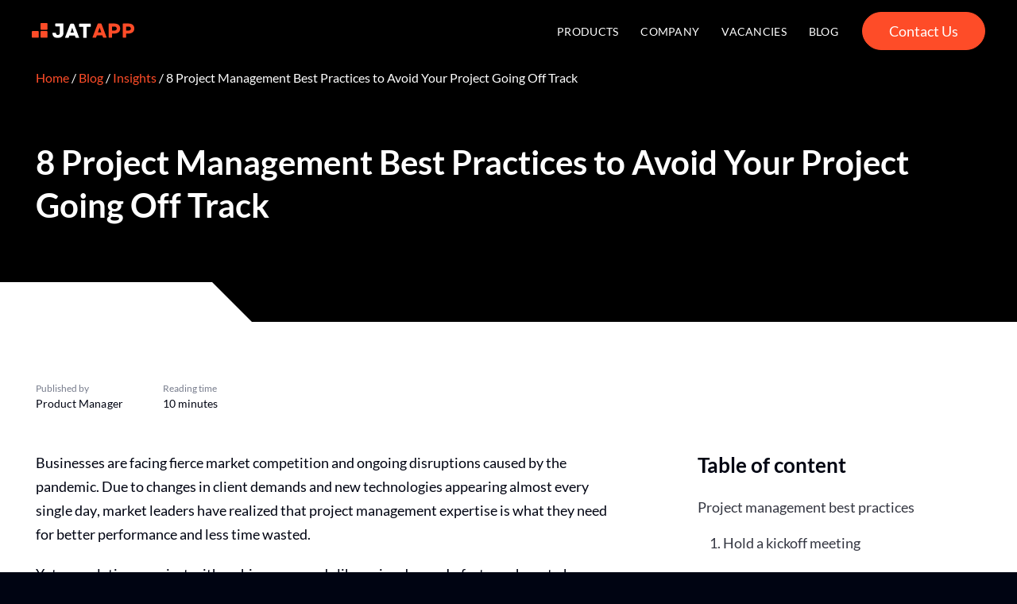

--- FILE ---
content_type: text/html; charset=UTF-8
request_url: https://jatapp.co/blog/efficient-project-management-by-jatapp/
body_size: 25371
content:
<!DOCTYPE html>
<html lang="en-US">
<head><meta charset="UTF-8"><script>if(navigator.userAgent.match(/MSIE|Internet Explorer/i)||navigator.userAgent.match(/Trident\/7\..*?rv:11/i)){var href=document.location.href;if(!href.match(/[?&]nowprocket/)){if(href.indexOf("?")==-1){if(href.indexOf("#")==-1){document.location.href=href+"?nowprocket=1"}else{document.location.href=href.replace("#","?nowprocket=1#")}}else{if(href.indexOf("#")==-1){document.location.href=href+"&nowprocket=1"}else{document.location.href=href.replace("#","&nowprocket=1#")}}}}</script><script>class RocketLazyLoadScripts{constructor(){this.v="1.2.3",this.triggerEvents=["keydown","mousedown","mousemove","touchmove","touchstart","touchend","wheel"],this.userEventHandler=this._triggerListener.bind(this),this.touchStartHandler=this._onTouchStart.bind(this),this.touchMoveHandler=this._onTouchMove.bind(this),this.touchEndHandler=this._onTouchEnd.bind(this),this.clickHandler=this._onClick.bind(this),this.interceptedClicks=[],window.addEventListener("pageshow",t=>{this.persisted=t.persisted}),window.addEventListener("DOMContentLoaded",()=>{this._preconnect3rdParties()}),this.delayedScripts={normal:[],async:[],defer:[]},this.trash=[],this.allJQueries=[]}_addUserInteractionListener(t){if(document.hidden){t._triggerListener();return}this.triggerEvents.forEach(e=>window.addEventListener(e,t.userEventHandler,{passive:!0})),window.addEventListener("touchstart",t.touchStartHandler,{passive:!0}),window.addEventListener("mousedown",t.touchStartHandler),document.addEventListener("visibilitychange",t.userEventHandler)}_removeUserInteractionListener(){this.triggerEvents.forEach(t=>window.removeEventListener(t,this.userEventHandler,{passive:!0})),document.removeEventListener("visibilitychange",this.userEventHandler)}_onTouchStart(t){"HTML"!==t.target.tagName&&(window.addEventListener("touchend",this.touchEndHandler),window.addEventListener("mouseup",this.touchEndHandler),window.addEventListener("touchmove",this.touchMoveHandler,{passive:!0}),window.addEventListener("mousemove",this.touchMoveHandler),t.target.addEventListener("click",this.clickHandler),this._renameDOMAttribute(t.target,"onclick","rocket-onclick"),this._pendingClickStarted())}_onTouchMove(t){window.removeEventListener("touchend",this.touchEndHandler),window.removeEventListener("mouseup",this.touchEndHandler),window.removeEventListener("touchmove",this.touchMoveHandler,{passive:!0}),window.removeEventListener("mousemove",this.touchMoveHandler),t.target.removeEventListener("click",this.clickHandler),this._renameDOMAttribute(t.target,"rocket-onclick","onclick"),this._pendingClickFinished()}_onTouchEnd(t){window.removeEventListener("touchend",this.touchEndHandler),window.removeEventListener("mouseup",this.touchEndHandler),window.removeEventListener("touchmove",this.touchMoveHandler,{passive:!0}),window.removeEventListener("mousemove",this.touchMoveHandler)}_onClick(t){t.target.removeEventListener("click",this.clickHandler),this._renameDOMAttribute(t.target,"rocket-onclick","onclick"),this.interceptedClicks.push(t),t.preventDefault(),t.stopPropagation(),t.stopImmediatePropagation(),this._pendingClickFinished()}_replayClicks(){window.removeEventListener("touchstart",this.touchStartHandler,{passive:!0}),window.removeEventListener("mousedown",this.touchStartHandler),this.interceptedClicks.forEach(t=>{t.target.dispatchEvent(new MouseEvent("click",{view:t.view,bubbles:!0,cancelable:!0}))})}_waitForPendingClicks(){return new Promise(t=>{this._isClickPending?this._pendingClickFinished=t:t()})}_pendingClickStarted(){this._isClickPending=!0}_pendingClickFinished(){this._isClickPending=!1}_renameDOMAttribute(t,e,r){t.hasAttribute&&t.hasAttribute(e)&&(event.target.setAttribute(r,event.target.getAttribute(e)),event.target.removeAttribute(e))}_triggerListener(){this._removeUserInteractionListener(this),"loading"===document.readyState?document.addEventListener("DOMContentLoaded",this._loadEverythingNow.bind(this)):this._loadEverythingNow()}_preconnect3rdParties(){let t=[];document.querySelectorAll("script[type=rocketlazyloadscript]").forEach(e=>{if(e.hasAttribute("src")){let r=new URL(e.src).origin;r!==location.origin&&t.push({src:r,crossOrigin:e.crossOrigin||"module"===e.getAttribute("data-rocket-type")})}}),t=[...new Map(t.map(t=>[JSON.stringify(t),t])).values()],this._batchInjectResourceHints(t,"preconnect")}async _loadEverythingNow(){this.lastBreath=Date.now(),this._delayEventListeners(this),this._delayJQueryReady(this),this._handleDocumentWrite(),this._registerAllDelayedScripts(),this._preloadAllScripts(),await this._loadScriptsFromList(this.delayedScripts.normal),await this._loadScriptsFromList(this.delayedScripts.defer),await this._loadScriptsFromList(this.delayedScripts.async);try{await this._triggerDOMContentLoaded(),await this._triggerWindowLoad()}catch(t){console.error(t)}window.dispatchEvent(new Event("rocket-allScriptsLoaded")),this._waitForPendingClicks().then(()=>{this._replayClicks()}),this._emptyTrash()}_registerAllDelayedScripts(){document.querySelectorAll("script[type=rocketlazyloadscript]").forEach(t=>{t.hasAttribute("data-rocket-src")?t.hasAttribute("async")&&!1!==t.async?this.delayedScripts.async.push(t):t.hasAttribute("defer")&&!1!==t.defer||"module"===t.getAttribute("data-rocket-type")?this.delayedScripts.defer.push(t):this.delayedScripts.normal.push(t):this.delayedScripts.normal.push(t)})}async _transformScript(t){return new Promise((await this._littleBreath(),navigator.userAgent.indexOf("Firefox/")>0||""===navigator.vendor)?e=>{let r=document.createElement("script");[...t.attributes].forEach(t=>{let e=t.nodeName;"type"!==e&&("data-rocket-type"===e&&(e="type"),"data-rocket-src"===e&&(e="src"),r.setAttribute(e,t.nodeValue))}),t.text&&(r.text=t.text),r.hasAttribute("src")?(r.addEventListener("load",e),r.addEventListener("error",e)):(r.text=t.text,e());try{t.parentNode.replaceChild(r,t)}catch(i){e()}}:async e=>{function r(){t.setAttribute("data-rocket-status","failed"),e()}try{let i=t.getAttribute("data-rocket-type"),n=t.getAttribute("data-rocket-src");t.text,i?(t.type=i,t.removeAttribute("data-rocket-type")):t.removeAttribute("type"),t.addEventListener("load",function r(){t.setAttribute("data-rocket-status","executed"),e()}),t.addEventListener("error",r),n?(t.removeAttribute("data-rocket-src"),t.src=n):t.src="data:text/javascript;base64,"+window.btoa(unescape(encodeURIComponent(t.text)))}catch(s){r()}})}async _loadScriptsFromList(t){let e=t.shift();return e&&e.isConnected?(await this._transformScript(e),this._loadScriptsFromList(t)):Promise.resolve()}_preloadAllScripts(){this._batchInjectResourceHints([...this.delayedScripts.normal,...this.delayedScripts.defer,...this.delayedScripts.async],"preload")}_batchInjectResourceHints(t,e){var r=document.createDocumentFragment();t.forEach(t=>{let i=t.getAttribute&&t.getAttribute("data-rocket-src")||t.src;if(i){let n=document.createElement("link");n.href=i,n.rel=e,"preconnect"!==e&&(n.as="script"),t.getAttribute&&"module"===t.getAttribute("data-rocket-type")&&(n.crossOrigin=!0),t.crossOrigin&&(n.crossOrigin=t.crossOrigin),t.integrity&&(n.integrity=t.integrity),r.appendChild(n),this.trash.push(n)}}),document.head.appendChild(r)}_delayEventListeners(t){let e={};function r(t,r){!function t(r){!e[r]&&(e[r]={originalFunctions:{add:r.addEventListener,remove:r.removeEventListener},eventsToRewrite:[]},r.addEventListener=function(){arguments[0]=i(arguments[0]),e[r].originalFunctions.add.apply(r,arguments)},r.removeEventListener=function(){arguments[0]=i(arguments[0]),e[r].originalFunctions.remove.apply(r,arguments)});function i(t){return e[r].eventsToRewrite.indexOf(t)>=0?"rocket-"+t:t}}(t),e[t].eventsToRewrite.push(r)}function i(t,e){let r=t[e];Object.defineProperty(t,e,{get:()=>r||function(){},set(i){t["rocket"+e]=r=i}})}r(document,"DOMContentLoaded"),r(window,"DOMContentLoaded"),r(window,"load"),r(window,"pageshow"),r(document,"readystatechange"),i(document,"onreadystatechange"),i(window,"onload"),i(window,"onpageshow")}_delayJQueryReady(t){let e;function r(r){if(r&&r.fn&&!t.allJQueries.includes(r)){r.fn.ready=r.fn.init.prototype.ready=function(e){return t.domReadyFired?e.bind(document)(r):document.addEventListener("rocket-DOMContentLoaded",()=>e.bind(document)(r)),r([])};let i=r.fn.on;r.fn.on=r.fn.init.prototype.on=function(){if(this[0]===window){function t(t){return t.split(" ").map(t=>"load"===t||0===t.indexOf("load.")?"rocket-jquery-load":t).join(" ")}"string"==typeof arguments[0]||arguments[0]instanceof String?arguments[0]=t(arguments[0]):"object"==typeof arguments[0]&&Object.keys(arguments[0]).forEach(e=>{let r=arguments[0][e];delete arguments[0][e],arguments[0][t(e)]=r})}return i.apply(this,arguments),this},t.allJQueries.push(r)}e=r}r(window.jQuery),Object.defineProperty(window,"jQuery",{get:()=>e,set(t){r(t)}})}async _triggerDOMContentLoaded(){this.domReadyFired=!0,await this._littleBreath(),document.dispatchEvent(new Event("rocket-DOMContentLoaded")),await this._littleBreath(),window.dispatchEvent(new Event("rocket-DOMContentLoaded")),await this._littleBreath(),document.dispatchEvent(new Event("rocket-readystatechange")),await this._littleBreath(),document.rocketonreadystatechange&&document.rocketonreadystatechange()}async _triggerWindowLoad(){await this._littleBreath(),window.dispatchEvent(new Event("rocket-load")),await this._littleBreath(),window.rocketonload&&window.rocketonload(),await this._littleBreath(),this.allJQueries.forEach(t=>t(window).trigger("rocket-jquery-load")),await this._littleBreath();let t=new Event("rocket-pageshow");t.persisted=this.persisted,window.dispatchEvent(t),await this._littleBreath(),window.rocketonpageshow&&window.rocketonpageshow({persisted:this.persisted})}_handleDocumentWrite(){let t=new Map;document.write=document.writeln=function(e){let r=document.currentScript;r||console.error("WPRocket unable to document.write this: "+e);let i=document.createRange(),n=r.parentElement,s=t.get(r);void 0===s&&(s=r.nextSibling,t.set(r,s));let a=document.createDocumentFragment();i.setStart(a,0),a.appendChild(i.createContextualFragment(e)),n.insertBefore(a,s)}}async _littleBreath(){Date.now()-this.lastBreath>45&&(await this._requestAnimFrame(),this.lastBreath=Date.now())}async _requestAnimFrame(){return document.hidden?new Promise(t=>setTimeout(t)):new Promise(t=>requestAnimationFrame(t))}_emptyTrash(){this.trash.forEach(t=>t.remove())}static run(){let t=new RocketLazyLoadScripts;t._addUserInteractionListener(t)}}RocketLazyLoadScripts.run();</script>
	<meta name="viewport" content="width=device-width, initial-scale=1.0, maximum-scale=1.0, user-scalable=no">
	

				            <script type="rocketlazyloadscript" data-rocket-type="text/javascript">
            var pathInfo = {
                base: 'https://jatapp.co/wp-content/themes/jatapp/',
                css: 'css/',
                js: 'js/',
                swf: 'swf/',
                ajax_url: 'https://jatapp.co/wp-admin/admin-ajax.php',
            }
        </script>

        <!-- Google Tag Manager -->
        <script>(function(w,d,s,l,i){w[l]=w[l]||[];w[l].push({'gtm.start':
        new Date().getTime(),event:'gtm.js'});var f=d.getElementsByTagName(s)[0],
        j=d.createElement(s),dl=l!='dataLayer'?'&l='+l:'';j.async=true;j.src=
        'https://www.googletagmanager.com/gtm.js?id='+i+dl;f.parentNode.insertBefore(j,f);
        })(window,document,'script','dataLayer','GTM-WQVMWVR');</script>
        <!-- End Google Tag Manager -->

        <!-- Leedfeeder Code -->
        <script type="rocketlazyloadscript">
          (function(){
            window.ldfdr = window.ldfdr || {};
            (function(d, s, ss, fs){
              fs = d.getElementsByTagName(s)[0];
              function ce(src){
                var cs  = d.createElement(s);
                cs.src = src;
                setTimeout(function(){fs.parentNode.insertBefore(cs,fs)}, 1);
              }
              ce(ss);
            })(document, 'script', 'https://sc.lfeeder.com/lftracker_v1_B5PwpxKZLeLE8Gea.js');
          })();
        </script>
        <!-- End Leedfeeder Code -->

        <!-- LinkedIn Pixel -->
        <script type="rocketlazyloadscript" data-rocket-type="text/javascript">
            _linkedin_partner_id = "3099988";
            window._linkedin_data_partner_ids = window._linkedin_data_partner_ids || [];
            window._linkedin_data_partner_ids.push(_linkedin_partner_id);
        </script><script type="rocketlazyloadscript" data-rocket-type="text/javascript">
            (function(){var s = document.getElementsByTagName("script")[0];
            var b = document.createElement("script");
            b.type = "text/javascript";b.async = true;
            b.src = "https://snap.licdn.com/li.lms-analytics/insight.min.js";
            s.parentNode.insertBefore(b, s);})();
        </script>
        <noscript>
            <img height="1" width="1" style="display:none;" alt="" src="https://px.ads.linkedin.com/collect/?pid=3099988&fmt=gif" />
        </noscript>
        <!-- End LinkedIn Pixel -->
    
    <meta name='robots' content='index, follow, max-image-preview:large, max-snippet:-1, max-video-preview:-1' />

	<!-- This site is optimized with the Yoast SEO plugin v22.0 - https://yoast.com/wordpress/plugins/seo/ -->
	<title>8 Project Management Best Practices for Successful Project Implementation</title>
	<meta name="description" content="Feeling that things get out of hands with your project? Read our article to learn the best project management practices that will help you finish your project on time and within the budget." />
	<link rel="canonical" href="https://jatapp.co/blog/efficient-project-management-by-jatapp/" />
	<meta property="og:locale" content="en_US" />
	<meta property="og:type" content="article" />
	<meta property="og:title" content="8 Project Management Best Practices to Avoid Your Project Going Off Track" />
	<meta property="og:description" content="If you feel that things get out of hands with your project, check out this read to learn more about the best project management practices." />
	<meta property="og:url" content="https://jatapp.co/blog/efficient-project-management-by-jatapp/" />
	<meta property="og:site_name" content="JatApp" />
	<meta property="article:published_time" content="2019-02-19T16:57:56+00:00" />
	<meta property="article:modified_time" content="2022-10-17T08:58:27+00:00" />
	<meta property="og:image" content="https://jatapp.co/wp-content/uploads/2019/02/Asset-1-1-1.jpg" />
	<meta property="og:image:width" content="841" />
	<meta property="og:image:height" content="585" />
	<meta property="og:image:type" content="image/jpeg" />
	<meta name="author" content="Product Manager" />
	<meta name="twitter:card" content="summary_large_image" />
	<meta name="twitter:label1" content="Written by" />
	<meta name="twitter:data1" content="Product Manager" />
	<meta name="twitter:label2" content="Est. reading time" />
	<meta name="twitter:data2" content="10 minutes" />
	<!-- / Yoast SEO plugin. -->


<link rel='dns-prefetch' href='//ws.sharethis.com' />

<link rel="alternate" type="application/rss+xml" title="JatApp &raquo; Feed" href="https://jatapp.co/feed/" />
<link rel="alternate" type="application/rss+xml" title="JatApp &raquo; Comments Feed" href="https://jatapp.co/comments/feed/" />
<link rel="alternate" type="application/rss+xml" title="JatApp &raquo; 8 Project Management Best Practices to Avoid Your Project Going Off Track Comments Feed" href="https://jatapp.co/blog/efficient-project-management-by-jatapp/feed/" />
<style id='wp-emoji-styles-inline-css' type='text/css'>

	img.wp-smiley, img.emoji {
		display: inline !important;
		border: none !important;
		box-shadow: none !important;
		height: 1em !important;
		width: 1em !important;
		margin: 0 0.07em !important;
		vertical-align: -0.1em !important;
		background: none !important;
		padding: 0 !important;
	}
</style>
<link rel='stylesheet' id='wp-block-library-css' href='https://jatapp.co/wp-includes/css/dist/block-library/style.min.css?ver=6.4.3' type='text/css' media='all' />
<style id='classic-theme-styles-inline-css' type='text/css'>
/*! This file is auto-generated */
.wp-block-button__link{color:#fff;background-color:#32373c;border-radius:9999px;box-shadow:none;text-decoration:none;padding:calc(.667em + 2px) calc(1.333em + 2px);font-size:1.125em}.wp-block-file__button{background:#32373c;color:#fff;text-decoration:none}
</style>
<style id='global-styles-inline-css' type='text/css'>
body{--wp--preset--color--black: #000000;--wp--preset--color--cyan-bluish-gray: #abb8c3;--wp--preset--color--white: #ffffff;--wp--preset--color--pale-pink: #f78da7;--wp--preset--color--vivid-red: #cf2e2e;--wp--preset--color--luminous-vivid-orange: #ff6900;--wp--preset--color--luminous-vivid-amber: #fcb900;--wp--preset--color--light-green-cyan: #7bdcb5;--wp--preset--color--vivid-green-cyan: #00d084;--wp--preset--color--pale-cyan-blue: #8ed1fc;--wp--preset--color--vivid-cyan-blue: #0693e3;--wp--preset--color--vivid-purple: #9b51e0;--wp--preset--gradient--vivid-cyan-blue-to-vivid-purple: linear-gradient(135deg,rgba(6,147,227,1) 0%,rgb(155,81,224) 100%);--wp--preset--gradient--light-green-cyan-to-vivid-green-cyan: linear-gradient(135deg,rgb(122,220,180) 0%,rgb(0,208,130) 100%);--wp--preset--gradient--luminous-vivid-amber-to-luminous-vivid-orange: linear-gradient(135deg,rgba(252,185,0,1) 0%,rgba(255,105,0,1) 100%);--wp--preset--gradient--luminous-vivid-orange-to-vivid-red: linear-gradient(135deg,rgba(255,105,0,1) 0%,rgb(207,46,46) 100%);--wp--preset--gradient--very-light-gray-to-cyan-bluish-gray: linear-gradient(135deg,rgb(238,238,238) 0%,rgb(169,184,195) 100%);--wp--preset--gradient--cool-to-warm-spectrum: linear-gradient(135deg,rgb(74,234,220) 0%,rgb(151,120,209) 20%,rgb(207,42,186) 40%,rgb(238,44,130) 60%,rgb(251,105,98) 80%,rgb(254,248,76) 100%);--wp--preset--gradient--blush-light-purple: linear-gradient(135deg,rgb(255,206,236) 0%,rgb(152,150,240) 100%);--wp--preset--gradient--blush-bordeaux: linear-gradient(135deg,rgb(254,205,165) 0%,rgb(254,45,45) 50%,rgb(107,0,62) 100%);--wp--preset--gradient--luminous-dusk: linear-gradient(135deg,rgb(255,203,112) 0%,rgb(199,81,192) 50%,rgb(65,88,208) 100%);--wp--preset--gradient--pale-ocean: linear-gradient(135deg,rgb(255,245,203) 0%,rgb(182,227,212) 50%,rgb(51,167,181) 100%);--wp--preset--gradient--electric-grass: linear-gradient(135deg,rgb(202,248,128) 0%,rgb(113,206,126) 100%);--wp--preset--gradient--midnight: linear-gradient(135deg,rgb(2,3,129) 0%,rgb(40,116,252) 100%);--wp--preset--font-size--small: 13px;--wp--preset--font-size--medium: 20px;--wp--preset--font-size--large: 36px;--wp--preset--font-size--x-large: 42px;--wp--preset--spacing--20: 0.44rem;--wp--preset--spacing--30: 0.67rem;--wp--preset--spacing--40: 1rem;--wp--preset--spacing--50: 1.5rem;--wp--preset--spacing--60: 2.25rem;--wp--preset--spacing--70: 3.38rem;--wp--preset--spacing--80: 5.06rem;--wp--preset--shadow--natural: 6px 6px 9px rgba(0, 0, 0, 0.2);--wp--preset--shadow--deep: 12px 12px 50px rgba(0, 0, 0, 0.4);--wp--preset--shadow--sharp: 6px 6px 0px rgba(0, 0, 0, 0.2);--wp--preset--shadow--outlined: 6px 6px 0px -3px rgba(255, 255, 255, 1), 6px 6px rgba(0, 0, 0, 1);--wp--preset--shadow--crisp: 6px 6px 0px rgba(0, 0, 0, 1);}:where(.is-layout-flex){gap: 0.5em;}:where(.is-layout-grid){gap: 0.5em;}body .is-layout-flow > .alignleft{float: left;margin-inline-start: 0;margin-inline-end: 2em;}body .is-layout-flow > .alignright{float: right;margin-inline-start: 2em;margin-inline-end: 0;}body .is-layout-flow > .aligncenter{margin-left: auto !important;margin-right: auto !important;}body .is-layout-constrained > .alignleft{float: left;margin-inline-start: 0;margin-inline-end: 2em;}body .is-layout-constrained > .alignright{float: right;margin-inline-start: 2em;margin-inline-end: 0;}body .is-layout-constrained > .aligncenter{margin-left: auto !important;margin-right: auto !important;}body .is-layout-constrained > :where(:not(.alignleft):not(.alignright):not(.alignfull)){max-width: var(--wp--style--global--content-size);margin-left: auto !important;margin-right: auto !important;}body .is-layout-constrained > .alignwide{max-width: var(--wp--style--global--wide-size);}body .is-layout-flex{display: flex;}body .is-layout-flex{flex-wrap: wrap;align-items: center;}body .is-layout-flex > *{margin: 0;}body .is-layout-grid{display: grid;}body .is-layout-grid > *{margin: 0;}:where(.wp-block-columns.is-layout-flex){gap: 2em;}:where(.wp-block-columns.is-layout-grid){gap: 2em;}:where(.wp-block-post-template.is-layout-flex){gap: 1.25em;}:where(.wp-block-post-template.is-layout-grid){gap: 1.25em;}.has-black-color{color: var(--wp--preset--color--black) !important;}.has-cyan-bluish-gray-color{color: var(--wp--preset--color--cyan-bluish-gray) !important;}.has-white-color{color: var(--wp--preset--color--white) !important;}.has-pale-pink-color{color: var(--wp--preset--color--pale-pink) !important;}.has-vivid-red-color{color: var(--wp--preset--color--vivid-red) !important;}.has-luminous-vivid-orange-color{color: var(--wp--preset--color--luminous-vivid-orange) !important;}.has-luminous-vivid-amber-color{color: var(--wp--preset--color--luminous-vivid-amber) !important;}.has-light-green-cyan-color{color: var(--wp--preset--color--light-green-cyan) !important;}.has-vivid-green-cyan-color{color: var(--wp--preset--color--vivid-green-cyan) !important;}.has-pale-cyan-blue-color{color: var(--wp--preset--color--pale-cyan-blue) !important;}.has-vivid-cyan-blue-color{color: var(--wp--preset--color--vivid-cyan-blue) !important;}.has-vivid-purple-color{color: var(--wp--preset--color--vivid-purple) !important;}.has-black-background-color{background-color: var(--wp--preset--color--black) !important;}.has-cyan-bluish-gray-background-color{background-color: var(--wp--preset--color--cyan-bluish-gray) !important;}.has-white-background-color{background-color: var(--wp--preset--color--white) !important;}.has-pale-pink-background-color{background-color: var(--wp--preset--color--pale-pink) !important;}.has-vivid-red-background-color{background-color: var(--wp--preset--color--vivid-red) !important;}.has-luminous-vivid-orange-background-color{background-color: var(--wp--preset--color--luminous-vivid-orange) !important;}.has-luminous-vivid-amber-background-color{background-color: var(--wp--preset--color--luminous-vivid-amber) !important;}.has-light-green-cyan-background-color{background-color: var(--wp--preset--color--light-green-cyan) !important;}.has-vivid-green-cyan-background-color{background-color: var(--wp--preset--color--vivid-green-cyan) !important;}.has-pale-cyan-blue-background-color{background-color: var(--wp--preset--color--pale-cyan-blue) !important;}.has-vivid-cyan-blue-background-color{background-color: var(--wp--preset--color--vivid-cyan-blue) !important;}.has-vivid-purple-background-color{background-color: var(--wp--preset--color--vivid-purple) !important;}.has-black-border-color{border-color: var(--wp--preset--color--black) !important;}.has-cyan-bluish-gray-border-color{border-color: var(--wp--preset--color--cyan-bluish-gray) !important;}.has-white-border-color{border-color: var(--wp--preset--color--white) !important;}.has-pale-pink-border-color{border-color: var(--wp--preset--color--pale-pink) !important;}.has-vivid-red-border-color{border-color: var(--wp--preset--color--vivid-red) !important;}.has-luminous-vivid-orange-border-color{border-color: var(--wp--preset--color--luminous-vivid-orange) !important;}.has-luminous-vivid-amber-border-color{border-color: var(--wp--preset--color--luminous-vivid-amber) !important;}.has-light-green-cyan-border-color{border-color: var(--wp--preset--color--light-green-cyan) !important;}.has-vivid-green-cyan-border-color{border-color: var(--wp--preset--color--vivid-green-cyan) !important;}.has-pale-cyan-blue-border-color{border-color: var(--wp--preset--color--pale-cyan-blue) !important;}.has-vivid-cyan-blue-border-color{border-color: var(--wp--preset--color--vivid-cyan-blue) !important;}.has-vivid-purple-border-color{border-color: var(--wp--preset--color--vivid-purple) !important;}.has-vivid-cyan-blue-to-vivid-purple-gradient-background{background: var(--wp--preset--gradient--vivid-cyan-blue-to-vivid-purple) !important;}.has-light-green-cyan-to-vivid-green-cyan-gradient-background{background: var(--wp--preset--gradient--light-green-cyan-to-vivid-green-cyan) !important;}.has-luminous-vivid-amber-to-luminous-vivid-orange-gradient-background{background: var(--wp--preset--gradient--luminous-vivid-amber-to-luminous-vivid-orange) !important;}.has-luminous-vivid-orange-to-vivid-red-gradient-background{background: var(--wp--preset--gradient--luminous-vivid-orange-to-vivid-red) !important;}.has-very-light-gray-to-cyan-bluish-gray-gradient-background{background: var(--wp--preset--gradient--very-light-gray-to-cyan-bluish-gray) !important;}.has-cool-to-warm-spectrum-gradient-background{background: var(--wp--preset--gradient--cool-to-warm-spectrum) !important;}.has-blush-light-purple-gradient-background{background: var(--wp--preset--gradient--blush-light-purple) !important;}.has-blush-bordeaux-gradient-background{background: var(--wp--preset--gradient--blush-bordeaux) !important;}.has-luminous-dusk-gradient-background{background: var(--wp--preset--gradient--luminous-dusk) !important;}.has-pale-ocean-gradient-background{background: var(--wp--preset--gradient--pale-ocean) !important;}.has-electric-grass-gradient-background{background: var(--wp--preset--gradient--electric-grass) !important;}.has-midnight-gradient-background{background: var(--wp--preset--gradient--midnight) !important;}.has-small-font-size{font-size: var(--wp--preset--font-size--small) !important;}.has-medium-font-size{font-size: var(--wp--preset--font-size--medium) !important;}.has-large-font-size{font-size: var(--wp--preset--font-size--large) !important;}.has-x-large-font-size{font-size: var(--wp--preset--font-size--x-large) !important;}
.wp-block-navigation a:where(:not(.wp-element-button)){color: inherit;}
:where(.wp-block-post-template.is-layout-flex){gap: 1.25em;}:where(.wp-block-post-template.is-layout-grid){gap: 1.25em;}
:where(.wp-block-columns.is-layout-flex){gap: 2em;}:where(.wp-block-columns.is-layout-grid){gap: 2em;}
.wp-block-pullquote{font-size: 1.5em;line-height: 1.6;}
</style>
<link data-minify="1" rel='stylesheet' id='contact-form-7-css' href='https://jatapp.co/wp-content/cache/min/1/wp-content/plugins/contact-form-7/includes/css/styles.css?ver=1708523695' type='text/css' media='all' />
<link data-minify="1" rel='stylesheet' id='sp-ea-font-awesome-css' href='https://jatapp.co/wp-content/cache/min/1/wp-content/plugins/easy-accordion-free/public/assets/css/font-awesome.min.css?ver=1708523695' type='text/css' media='all' />
<link data-minify="1" rel='stylesheet' id='sp-ea-style-css' href='https://jatapp.co/wp-content/cache/min/1/wp-content/plugins/easy-accordion-free/public/assets/css/ea-style.css?ver=1708523695' type='text/css' media='all' />
<style id='sp-ea-style-inline-css' type='text/css'>
#sp-ea-14706 .spcollapsing { height: 0; overflow: hidden; transition-property: height;transition-duration: 300ms;}#sp-ea-14706.sp-easy-accordion>.sp-ea-single {border: 1px solid #e2e2e2; }#sp-ea-14706.sp-easy-accordion>.sp-ea-single>.ea-header a {color: #444;}#sp-ea-14706.sp-easy-accordion>.sp-ea-single>.sp-collapse>.ea-body {background: #fff; color: #444;}#sp-ea-14706.sp-easy-accordion>.sp-ea-single {background: #eee;}#sp-ea-14706.sp-easy-accordion>.sp-ea-single>.ea-header a .ea-expand-icon.fa { float: left; color: #444;font-size: 16px;}#sp-ea-14704 .spcollapsing { height: 0; overflow: hidden; transition-property: height;transition-duration: 300ms;}#sp-ea-14704.sp-easy-accordion>.sp-ea-single {border: 1px solid #e2e2e2; }#sp-ea-14704.sp-easy-accordion>.sp-ea-single>.ea-header a {color: #444;}#sp-ea-14704.sp-easy-accordion>.sp-ea-single>.sp-collapse>.ea-body {background: #fff; color: #444;}#sp-ea-14704.sp-easy-accordion>.sp-ea-single {background: #eee;}#sp-ea-14704.sp-easy-accordion>.sp-ea-single>.ea-header a .ea-expand-icon.fa { float: left; color: #444;font-size: 16px;}#sp-ea-14702 .spcollapsing { height: 0; overflow: hidden; transition-property: height;transition-duration: 300ms;}#sp-ea-14702.sp-easy-accordion>.sp-ea-single {border: 1px solid #e2e2e2; }#sp-ea-14702.sp-easy-accordion>.sp-ea-single>.ea-header a {color: #444;}#sp-ea-14702.sp-easy-accordion>.sp-ea-single>.sp-collapse>.ea-body {background: #fff; color: #444;}#sp-ea-14702.sp-easy-accordion>.sp-ea-single {background: #eee;}#sp-ea-14702.sp-easy-accordion>.sp-ea-single>.ea-header a .ea-expand-icon.fa { float: left; color: #444;font-size: 16px;}#sp-ea-14699 .spcollapsing { height: 0; overflow: hidden; transition-property: height;transition-duration: 300ms;}#sp-ea-14699.sp-easy-accordion>.sp-ea-single {border: 1px solid #e2e2e2; }#sp-ea-14699.sp-easy-accordion>.sp-ea-single>.ea-header a {color: #444;}#sp-ea-14699.sp-easy-accordion>.sp-ea-single>.sp-collapse>.ea-body {background: #fff; color: #444;}#sp-ea-14699.sp-easy-accordion>.sp-ea-single {background: #eee;}#sp-ea-14699.sp-easy-accordion>.sp-ea-single>.ea-header a .ea-expand-icon.fa { float: left; color: #444;font-size: 16px;}#sp-ea-14697 .spcollapsing { height: 0; overflow: hidden; transition-property: height;transition-duration: 300ms;}#sp-ea-14697.sp-easy-accordion>.sp-ea-single {border: 1px solid #e2e2e2; }#sp-ea-14697.sp-easy-accordion>.sp-ea-single>.ea-header a {color: #444;}#sp-ea-14697.sp-easy-accordion>.sp-ea-single>.sp-collapse>.ea-body {background: #fff; color: #444;}#sp-ea-14697.sp-easy-accordion>.sp-ea-single {background: #eee;}#sp-ea-14697.sp-easy-accordion>.sp-ea-single>.ea-header a .ea-expand-icon.fa { float: left; color: #444;font-size: 16px;}#sp-ea-14691 .spcollapsing { height: 0; overflow: hidden; transition-property: height;transition-duration: 300ms;}#sp-ea-14691.sp-easy-accordion>.sp-ea-single {border: 1px solid #e2e2e2; }#sp-ea-14691.sp-easy-accordion>.sp-ea-single>.ea-header a {color: #444;}#sp-ea-14691.sp-easy-accordion>.sp-ea-single>.sp-collapse>.ea-body {background: #fff; color: #444;}#sp-ea-14691.sp-easy-accordion>.sp-ea-single {background: #eee;}#sp-ea-14691.sp-easy-accordion>.sp-ea-single>.ea-header a .ea-expand-icon.fa { float: left; color: #444;font-size: 16px;}#sp-ea-14687 .spcollapsing { height: 0; overflow: hidden; transition-property: height;transition-duration: 300ms;}#sp-ea-14687.sp-easy-accordion>.sp-ea-single {border: 1px solid #e2e2e2; }#sp-ea-14687.sp-easy-accordion>.sp-ea-single>.ea-header a {color: #444;}#sp-ea-14687.sp-easy-accordion>.sp-ea-single>.sp-collapse>.ea-body {background: #fff; color: #444;}#sp-ea-14687.sp-easy-accordion>.sp-ea-single {background: #eee;}#sp-ea-14687.sp-easy-accordion>.sp-ea-single>.ea-header a .ea-expand-icon.fa { float: left; color: #444;font-size: 16px;}#sp-ea-13999 .spcollapsing { height: 0; overflow: hidden; transition-property: height;transition-duration: 300ms;}#sp-ea-13999.sp-easy-accordion>.sp-ea-single {border: 1px solid #e2e2e2; }#sp-ea-13999.sp-easy-accordion>.sp-ea-single>.ea-header a {color: #444;}#sp-ea-13999.sp-easy-accordion>.sp-ea-single>.sp-collapse>.ea-body {background: #fff; color: #444;}#sp-ea-13999.sp-easy-accordion>.sp-ea-single {background: #eee;}#sp-ea-13999.sp-easy-accordion>.sp-ea-single>.ea-header a .ea-expand-icon.fa { float: left; color: #444;font-size: 16px;}#sp-ea-13997 .spcollapsing { height: 0; overflow: hidden; transition-property: height;transition-duration: 300ms;}#sp-ea-13997.sp-easy-accordion>.sp-ea-single {border: 1px solid #e2e2e2; }#sp-ea-13997.sp-easy-accordion>.sp-ea-single>.ea-header a {color: #444;}#sp-ea-13997.sp-easy-accordion>.sp-ea-single>.sp-collapse>.ea-body {background: #fff; color: #444;}#sp-ea-13997.sp-easy-accordion>.sp-ea-single {background: #eee;}#sp-ea-13997.sp-easy-accordion>.sp-ea-single>.ea-header a .ea-expand-icon.fa { float: left; color: #444;font-size: 16px;}#sp-ea-13993 .spcollapsing { height: 0; overflow: hidden; transition-property: height;transition-duration: 300ms;}#sp-ea-13993.sp-easy-accordion>.sp-ea-single {border: 1px solid #e2e2e2; }#sp-ea-13993.sp-easy-accordion>.sp-ea-single>.ea-header a {color: #444;}#sp-ea-13993.sp-easy-accordion>.sp-ea-single>.sp-collapse>.ea-body {background: #fff; color: #444;}#sp-ea-13993.sp-easy-accordion>.sp-ea-single {background: #eee;}#sp-ea-13993.sp-easy-accordion>.sp-ea-single>.ea-header a .ea-expand-icon.fa { float: left; color: #444;font-size: 16px;}#sp-ea-13991 .spcollapsing { height: 0; overflow: hidden; transition-property: height;transition-duration: 300ms;}#sp-ea-13991.sp-easy-accordion>.sp-ea-single {border: 1px solid #e2e2e2; }#sp-ea-13991.sp-easy-accordion>.sp-ea-single>.ea-header a {color: #444;}#sp-ea-13991.sp-easy-accordion>.sp-ea-single>.sp-collapse>.ea-body {background: #fff; color: #444;}#sp-ea-13991.sp-easy-accordion>.sp-ea-single {background: #eee;}#sp-ea-13991.sp-easy-accordion>.sp-ea-single>.ea-header a .ea-expand-icon.fa { float: left; color: #444;font-size: 16px;}#sp-ea-13989 .spcollapsing { height: 0; overflow: hidden; transition-property: height;transition-duration: 300ms;}#sp-ea-13989.sp-easy-accordion>.sp-ea-single {border: 1px solid #e2e2e2; }#sp-ea-13989.sp-easy-accordion>.sp-ea-single>.ea-header a {color: #444;}#sp-ea-13989.sp-easy-accordion>.sp-ea-single>.sp-collapse>.ea-body {background: #fff; color: #444;}#sp-ea-13989.sp-easy-accordion>.sp-ea-single {background: #eee;}#sp-ea-13989.sp-easy-accordion>.sp-ea-single>.ea-header a .ea-expand-icon.fa { float: left; color: #444;font-size: 16px;}#sp-ea-13974 .spcollapsing { height: 0; overflow: hidden; transition-property: height;transition-duration: 300ms;}#sp-ea-13974.sp-easy-accordion>.sp-ea-single {border: 1px solid #e2e2e2; }#sp-ea-13974.sp-easy-accordion>.sp-ea-single>.ea-header a {color: #444;}#sp-ea-13974.sp-easy-accordion>.sp-ea-single>.sp-collapse>.ea-body {background: #fff; color: #444;}#sp-ea-13974.sp-easy-accordion>.sp-ea-single {background: #eee;}#sp-ea-13974.sp-easy-accordion>.sp-ea-single>.ea-header a .ea-expand-icon.fa { float: left; color: #444;font-size: 16px;}#sp-ea-13962 .spcollapsing { height: 0; overflow: hidden; transition-property: height;transition-duration: 300ms;}#sp-ea-13962.sp-easy-accordion>.sp-ea-single {border: 1px solid #e2e2e2; }#sp-ea-13962.sp-easy-accordion>.sp-ea-single>.ea-header a {color: #444;}#sp-ea-13962.sp-easy-accordion>.sp-ea-single>.sp-collapse>.ea-body {background: #fff; color: #444;}#sp-ea-13962.sp-easy-accordion>.sp-ea-single {background: #eee;}#sp-ea-13962.sp-easy-accordion>.sp-ea-single>.ea-header a .ea-expand-icon.fa { float: left; color: #444;font-size: 16px;}#sp-ea-13667 .spcollapsing { height: 0; overflow: hidden; transition-property: height;transition-duration: 300ms;}#sp-ea-13667.sp-easy-accordion>.sp-ea-single {border: 1px solid #e2e2e2; }#sp-ea-13667.sp-easy-accordion>.sp-ea-single>.ea-header a {color: #444;}#sp-ea-13667.sp-easy-accordion>.sp-ea-single>.sp-collapse>.ea-body {background: #fff; color: #444;}#sp-ea-13667.sp-easy-accordion>.sp-ea-single {background: #eee;}#sp-ea-13667.sp-easy-accordion>.sp-ea-single>.ea-header a .ea-expand-icon.fa { float: left; color: #444;font-size: 16px;}#sp-ea-13664 .spcollapsing { height: 0; overflow: hidden; transition-property: height;transition-duration: 300ms;}#sp-ea-13664.sp-easy-accordion>.sp-ea-single {border: 1px solid #e2e2e2; }#sp-ea-13664.sp-easy-accordion>.sp-ea-single>.ea-header a {color: #444;}#sp-ea-13664.sp-easy-accordion>.sp-ea-single>.sp-collapse>.ea-body {background: #fff; color: #444;}#sp-ea-13664.sp-easy-accordion>.sp-ea-single {background: #eee;}#sp-ea-13664.sp-easy-accordion>.sp-ea-single>.ea-header a .ea-expand-icon.fa { float: left; color: #444;font-size: 16px;}#sp-ea-13662 .spcollapsing { height: 0; overflow: hidden; transition-property: height;transition-duration: 300ms;}#sp-ea-13662.sp-easy-accordion>.sp-ea-single {border: 1px solid #e2e2e2; }#sp-ea-13662.sp-easy-accordion>.sp-ea-single>.ea-header a {color: #444;}#sp-ea-13662.sp-easy-accordion>.sp-ea-single>.sp-collapse>.ea-body {background: #fff; color: #444;}#sp-ea-13662.sp-easy-accordion>.sp-ea-single {background: #eee;}#sp-ea-13662.sp-easy-accordion>.sp-ea-single>.ea-header a .ea-expand-icon.fa { float: left; color: #444;font-size: 16px;}#sp-ea-13657 .spcollapsing { height: 0; overflow: hidden; transition-property: height;transition-duration: 300ms;}#sp-ea-13657.sp-easy-accordion>.sp-ea-single {border: 1px solid #e2e2e2; }#sp-ea-13657.sp-easy-accordion>.sp-ea-single>.ea-header a {color: #444;}#sp-ea-13657.sp-easy-accordion>.sp-ea-single>.sp-collapse>.ea-body {background: #fff; color: #444;}#sp-ea-13657.sp-easy-accordion>.sp-ea-single {background: #eee;}#sp-ea-13657.sp-easy-accordion>.sp-ea-single>.ea-header a .ea-expand-icon.fa { float: left; color: #444;font-size: 16px;}#sp-ea-13641 .spcollapsing { height: 0; overflow: hidden; transition-property: height;transition-duration: 300ms;}#sp-ea-13641.sp-easy-accordion>.sp-ea-single {border: 1px solid #e2e2e2; }#sp-ea-13641.sp-easy-accordion>.sp-ea-single>.ea-header a {color: #444;}#sp-ea-13641.sp-easy-accordion>.sp-ea-single>.sp-collapse>.ea-body {background: #fff; color: #444;}#sp-ea-13641.sp-easy-accordion>.sp-ea-single {background: #eee;}#sp-ea-13641.sp-easy-accordion>.sp-ea-single>.ea-header a .ea-expand-icon.fa { float: left; color: #444;font-size: 16px;}#sp-ea-13637 .spcollapsing { height: 0; overflow: hidden; transition-property: height;transition-duration: 300ms;}#sp-ea-13637.sp-easy-accordion>.sp-ea-single {border: 1px solid #e2e2e2; }#sp-ea-13637.sp-easy-accordion>.sp-ea-single>.ea-header a {color: #444;}#sp-ea-13637.sp-easy-accordion>.sp-ea-single>.sp-collapse>.ea-body {background: #fff; color: #444;}#sp-ea-13637.sp-easy-accordion>.sp-ea-single {background: #eee;}#sp-ea-13637.sp-easy-accordion>.sp-ea-single>.ea-header a .ea-expand-icon.fa { float: left; color: #444;font-size: 16px;}#sp-ea-13631 .spcollapsing { height: 0; overflow: hidden; transition-property: height;transition-duration: 300ms;}#sp-ea-13631.sp-easy-accordion>.sp-ea-single {border: 1px solid #e2e2e2; }#sp-ea-13631.sp-easy-accordion>.sp-ea-single>.ea-header a {color: #444;}#sp-ea-13631.sp-easy-accordion>.sp-ea-single>.sp-collapse>.ea-body {background: #fff; color: #444;}#sp-ea-13631.sp-easy-accordion>.sp-ea-single {background: #eee;}#sp-ea-13631.sp-easy-accordion>.sp-ea-single>.ea-header a .ea-expand-icon.fa { float: left; color: #444;font-size: 16px;}#sp-ea-13617 .spcollapsing { height: 0; overflow: hidden; transition-property: height;transition-duration: 300ms;}#sp-ea-13617.sp-easy-accordion>.sp-ea-single {border: 1px solid #e2e2e2; }#sp-ea-13617.sp-easy-accordion>.sp-ea-single>.ea-header a {color: #444;}#sp-ea-13617.sp-easy-accordion>.sp-ea-single>.sp-collapse>.ea-body {background: #fff; color: #444;}#sp-ea-13617.sp-easy-accordion>.sp-ea-single {background: #eee;}#sp-ea-13617.sp-easy-accordion>.sp-ea-single>.ea-header a .ea-expand-icon.fa { float: left; color: #444;font-size: 16px;}#sp-ea-13575 .spcollapsing { height: 0; overflow: hidden; transition-property: height;transition-duration: 300ms;}#sp-ea-13575.sp-easy-accordion>.sp-ea-single {border: 1px solid #e2e2e2; }#sp-ea-13575.sp-easy-accordion>.sp-ea-single>.ea-header a {color: #444;}#sp-ea-13575.sp-easy-accordion>.sp-ea-single>.sp-collapse>.ea-body {background: #fff; color: #444;}#sp-ea-13575.sp-easy-accordion>.sp-ea-single {background: #eee;}#sp-ea-13575.sp-easy-accordion>.sp-ea-single>.ea-header a .ea-expand-icon.fa { float: left; color: #444;font-size: 16px;}#sp-ea-13556 .spcollapsing { height: 0; overflow: hidden; transition-property: height;transition-duration: 300ms;}#sp-ea-13556.sp-easy-accordion>.sp-ea-single {border: 1px solid #e2e2e2; }#sp-ea-13556.sp-easy-accordion>.sp-ea-single>.ea-header a {color: #444;}#sp-ea-13556.sp-easy-accordion>.sp-ea-single>.sp-collapse>.ea-body {background: #fff; color: #444;}#sp-ea-13556.sp-easy-accordion>.sp-ea-single {background: #eee;}#sp-ea-13556.sp-easy-accordion>.sp-ea-single>.ea-header a .ea-expand-icon.fa { float: left; color: #444;font-size: 16px;}#sp-ea-13548 .spcollapsing { height: 0; overflow: hidden; transition-property: height;transition-duration: 300ms;}#sp-ea-13548.sp-easy-accordion>.sp-ea-single {border: 1px solid #e2e2e2; }#sp-ea-13548.sp-easy-accordion>.sp-ea-single>.ea-header a {color: #444;}#sp-ea-13548.sp-easy-accordion>.sp-ea-single>.sp-collapse>.ea-body {background: #fff; color: #444;}#sp-ea-13548.sp-easy-accordion>.sp-ea-single {background: #eee;}#sp-ea-13548.sp-easy-accordion>.sp-ea-single>.ea-header a .ea-expand-icon.fa { float: left; color: #444;font-size: 16px;}#sp-ea-9190 .spcollapsing { height: 0; overflow: hidden; transition-property: height;transition-duration: 300ms;}#sp-ea-9190.sp-easy-accordion>.sp-ea-single {border: 1px solid #e2e2e2; }#sp-ea-9190.sp-easy-accordion>.sp-ea-single>.ea-header a {color: #444;}#sp-ea-9190.sp-easy-accordion>.sp-ea-single>.sp-collapse>.ea-body {background: #fff; color: #444;}#sp-ea-9190.sp-easy-accordion>.sp-ea-single {background: #eee;}#sp-ea-9190.sp-easy-accordion>.sp-ea-single>.ea-header a .ea-expand-icon.fa { float: left; color: #444;font-size: 16px;}
</style>
<link data-minify="1" rel='stylesheet' id='theme-style-css' href='https://jatapp.co/wp-content/cache/min/1/wp-content/themes/jatapp/style.css?ver=1708523695' type='text/css' media='all' />
<link data-minify="1" rel='stylesheet' id='theme-theme-css' href='https://jatapp.co/wp-content/cache/min/1/wp-content/themes/jatapp/theme.css?ver=1708523695' type='text/css' media='all' />
<link rel='stylesheet' id='theme-ccpicker-css' href='https://jatapp.co/wp-content/themes/jatapp/css/jquery.ccpicker.css?ver=6.4.3' type='text/css' media='all' />
<link data-minify="1" rel='stylesheet' id='theme-additional-css' href='https://jatapp.co/wp-content/cache/min/1/wp-content/themes/jatapp/css/additional.css?ver=1708523695' type='text/css' media='all' />
<link data-minify="1" rel='stylesheet' id='theme-new-css' href='https://jatapp.co/wp-content/cache/min/1/wp-content/themes/jatapp/newstyles.css?ver=1708523695' type='text/css' media='all' />
<style id='rocket-lazyload-inline-css' type='text/css'>
.rll-youtube-player{position:relative;padding-bottom:56.23%;height:0;overflow:hidden;max-width:100%;}.rll-youtube-player:focus-within{outline: 2px solid currentColor;outline-offset: 5px;}.rll-youtube-player iframe{position:absolute;top:0;left:0;width:100%;height:100%;z-index:100;background:0 0}.rll-youtube-player img{bottom:0;display:block;left:0;margin:auto;max-width:100%;width:100%;position:absolute;right:0;top:0;border:none;height:auto;-webkit-transition:.4s all;-moz-transition:.4s all;transition:.4s all}.rll-youtube-player img:hover{-webkit-filter:brightness(75%)}.rll-youtube-player .play{height:100%;width:100%;left:0;top:0;position:absolute;background:url(https://jatapp.co/wp-content/plugins/wp-rocket/assets/img/youtube.png) no-repeat center;background-color: transparent !important;cursor:pointer;border:none;}
</style>
<script type="rocketlazyloadscript" data-rocket-type="text/javascript" data-rocket-src="https://jatapp.co/wp-includes/js/jquery/jquery.min.js?ver=3.7.1" id="jquery-core-js" defer></script>
<script type="rocketlazyloadscript" data-rocket-type="text/javascript" data-rocket-src="https://jatapp.co/wp-includes/js/jquery/jquery-migrate.min.js?ver=3.4.1" id="jquery-migrate-js" defer></script>
<link rel="https://api.w.org/" href="https://jatapp.co/wp-json/" /><link rel="alternate" type="application/json" href="https://jatapp.co/wp-json/wp/v2/posts/1100" /><link rel="EditURI" type="application/rsd+xml" title="RSD" href="https://jatapp.co/xmlrpc.php?rsd" />
<link rel='shortlink' href='https://jatapp.co/?p=1100' />
<link rel="alternate" type="application/json+oembed" href="https://jatapp.co/wp-json/oembed/1.0/embed?url=https%3A%2F%2Fjatapp.co%2Fblog%2Fefficient-project-management-by-jatapp%2F" />
<link rel="alternate" type="text/xml+oembed" href="https://jatapp.co/wp-json/oembed/1.0/embed?url=https%3A%2F%2Fjatapp.co%2Fblog%2Fefficient-project-management-by-jatapp%2F&#038;format=xml" />


<!-- This site is optimized with the Schema plugin v1.7.9.5 - https://schema.press -->
<script type="application/ld+json">[{"@context":"http:\/\/schema.org\/","@type":"WPHeader","url":"https:\/\/jatapp.co\/blog\/efficient-project-management-by-jatapp\/","headline":"8 Project Management Best Practices to Avoid Your Project Going Off Track","description":"Businesses are facing fierce market competition and ongoing disruptions caused by the pandemic. Due to changes in client..."},{"@context":"http:\/\/schema.org\/","@type":"WPFooter","url":"https:\/\/jatapp.co\/blog\/efficient-project-management-by-jatapp\/","headline":"8 Project Management Best Practices to Avoid Your Project Going Off Track","description":"Businesses are facing fierce market competition and ongoing disruptions caused by the pandemic. Due to changes in client...","copyrightYear":"2019"}]</script>



<!-- This site is optimized with the Schema plugin v1.7.9.5 - https://schema.press -->
<script type="application/ld+json">{"@context":"https:\/\/schema.org\/","@type":"BlogPosting","mainEntityOfPage":{"@type":"WebPage","@id":"https:\/\/jatapp.co\/blog\/efficient-project-management-by-jatapp\/"},"url":"https:\/\/jatapp.co\/blog\/efficient-project-management-by-jatapp\/","headline":"8 Project Management Best Practices to Avoid Your Project Going Off Track","datePublished":"2019-02-19T16:57:56+00:00","dateModified":"2022-10-17T08:58:27+00:00","publisher":{"@type":"Organization","@id":"https:\/\/jatapp.co\/#organization","name":"JatApp","logo":{"@type":"ImageObject","url":"","width":600,"height":60}},"image":{"@type":"ImageObject","url":"https:\/\/jatapp.co\/wp-content\/uploads\/2019\/02\/PMI_Pulse-300x169.jpg","width":696,"height":"337"},"articleSection":"Insights","description":"Businesses are facing fierce market competition and ongoing disruptions caused by the pandemic. Due to changes in client demands and new technologies appearing almost every single day, market leaders have realized that project management expertise is what they need for better performance and less time wasted.  Yet, completing a","author":{"@type":"Person","name":"Product Manager","url":"https:\/\/jatapp.co\/blog\/author\/manager\/","image":{"@type":"ImageObject","url":"https:\/\/secure.gravatar.com\/avatar\/b1414166d24179bc68e843e0d41393a8?s=96&d=mm&r=g","height":96,"width":96}}}</script>

<style type="text/css">.recentcomments a{display:inline !important;padding:0 !important;margin:0 !important;}</style>		<style type="text/css" id="wp-custom-css">
			.agree-block {display:none}

@media (min-width: 768px) {
	.wpcf7-form-control-wrap[data-name="your-files"] {
		display: block !important;
		position: absolute;
		height: 53px;
		top: 204px;
		right: 0;
		width: 21.9% !important;
	}
	.footer .list-block{
		justify-content: flex-end;
	}
}

@media (min-width: 1024px) {
	.wpcf7-form-control-wrap[data-name="your-files"] {
		width: 19% !important;
	}

}

@media (max-width: 767px) {
	.wpcf7-form-control-wrap[data-name="your-files"] {
		display: block !important;
    margin-top: -20px;
    margin-bottom: 30px;
	}	
}
		</style>
		<noscript><style id="rocket-lazyload-nojs-css">.rll-youtube-player, [data-lazy-src]{display:none !important;}</style></noscript>
</head>
<body class="post-template-default single single-post postid-1100 single-format-standard wp-custom-logo">
    <!-- Google Tag Manager (noscript) -->
    <noscript><iframe src="https://www.googletagmanager.com/ns.html?id=GTM-WQVMWVR"
    height="0" width="0" style="display:none;visibility:hidden"></iframe></noscript>
    <!-- End Google Tag Manager (noscript) -->
			<div class="cookie-popup">
		<div class="cookie-holder">
			<div class="container">
				<div class="cookie-box">
											<p>We use cookies to ensure that we give you the best experience on our website. If you continue without changing settings, we'll assume that you are happy to receive all cookies. </p>
										<div class="bottom-wrap">
												<a href="#" class="btn btn-outlined-warning btn-close">Ok</a>
					</div>
				</div>
			</div>
		</div>
	</div>
		<div id="wrapper" class="asdasdasdasd">
		<div class="inner-wrapper">
			<div class="top-wrapper">

				<header id="header" class="header static-header viewport">
										<div class="header-wrapper">
													<strong class="logo" itemscope itemtype="http://schema.org/Brand">
								<a href="https://jatapp.co/" class="custom-logo-link" rel="home" data-wpel-link="internal"><img width="129" height="19" src="data:image/svg+xml,%3Csvg%20xmlns='http://www.w3.org/2000/svg'%20viewBox='0%200%20129%2019'%3E%3C/svg%3E" class="custom-logo" alt="JatApp" decoding="async" data-lazy-src="https://jatapp.co/wp-content/uploads/2019/02/logo_JatApp.svg" /><noscript><img width="129" height="19" src="https://jatapp.co/wp-content/uploads/2019/02/logo_JatApp.svg" class="custom-logo" alt="JatApp" decoding="async" /></noscript></a>							</strong>
												<a href="#" class="nav-opener"><span>Menu</span></a>
						<nav class="nav-menu">
							<div class="nav-drop">
								<div class="inner-drop">
									<ul id="menu-header-menu" class="main-nav"><li id="menu-item-2276" class="menu-item menu-item-type-post_type menu-item-object-page menu-item-home menu-item-2276"><a href="https://jatapp.co/" data-wpel-link="internal">Home</a></li>
<li id="menu-item-15645" class="menu-item menu-item-type-custom menu-item-object-custom menu-item-15645"><a href="https://jatapp.com/products/" data-wpel-link="internal">Products</a></li>
<li id="menu-item-15648" class="menu-item menu-item-type-custom menu-item-object-custom menu-item-15648"><a href="https://jatapp.com/company/" data-wpel-link="internal">Company</a></li>
<li id="menu-item-15649" class="menu-item menu-item-type-custom menu-item-object-custom menu-item-15649"><a href="https://jatapp.com/careers/" data-wpel-link="internal">Vacancies</a></li>
<li id="menu-item-49" class="menu-item menu-item-type-post_type menu-item-object-page current_page_parent menu-item-49  current_page_parent"><a href="https://jatapp.co/blog/" data-wpel-link="internal">Blog</a></li>
</ul>																			<div class="btn-wrapper">
											<a href="https://jatapp.co/contact/" class="btn btn-warning" data-wpel-link="internal">Contact Us</a>
											<!-- <a href="" class="btn btn-warning popup-open" onclick="ga(&#039;send&#039;,&#039;event&#039;,&#039;contact_us&#039;,&#039;click_button&#039;); fbq(&#039;trackCustom&#039;, &#039;ContactFormPopup&#039;);" &lt;/a="" data-wpel-link="internal"> -->
										</div>
																	</div>
							</div>
						</nav>
					</div>
											<div class="header-bottom with-breadcrumbs">
							<div class="container">
								<div class="bottom-wrapper">
									<ul class="breadcrumb">
									<!-- Breadcrumb NavXT 7.1.0 -->
<li><a href="https://jatapp.co">Home</a></li><li><a href="https://jatapp.co/blog/" data-wpel-link="internal">Blog</a></li><li><a href="https://jatapp.co/blog/category/insights/" data-wpel-link="internal">Insights</a></li><li>8 Project Management Best Practices to Avoid Your Project Going Off Track</li>									</ul>
								</div>
							</div>
						</div>
														</header>
         
				<main id="main">
            	<div class="text-description" style="background: black no-repeat center; background-size: cover;">
		<div class="container">
			<div class="article-heading">
				<ul class="breadcrumb">
					<!-- Breadcrumb NavXT 7.1.0 -->
<li><a href="https://jatapp.co" data-wpel-link="internal">Home</a></li><li><a href="https://jatapp.co/blog/" data-wpel-link="internal">Blog</a></li><li><a href="https://jatapp.co/blog/category/insights/" data-wpel-link="internal">Insights</a></li><li>8 Project Management Best Practices to Avoid Your Project Going Off Track</li>				</ul>
				<h1>8 Project Management Best Practices to Avoid Your Project Going Off Track</h1>
			</div>
		</div>
	</div>
	<div class="article-section">
		<span class="decor"></span>
		<div class="container">
			<div class="post-info">
			<div class="post-info__wrapper">
				<div class="post-info__item">
					<span class="post-info__title">
						Published by					</span>
					<span class="post-info__name">
						Product Manager					</span>
				</div>
				<div class="post-info__item">
					<span class="post-info__title">
						Reading time					</span>
					<span class="post-info__name">
						            10 minutes          					</span>
				</div>
			</div>
	</div>
			<div class="article-heading">
				<strong class="h2">8 Project Management Best Practices to Avoid Your Project Going Off Track</strong>
			</div>

            <div class="blog-content">
                <div class="article-text">
                    <p><span style="font-weight: 400;">Businesses are facing fierce market competition and ongoing disruptions caused by the pandemic. Due to changes in client demands and new technologies appearing almost every single day, market leaders have realized that </span><span style="font-weight: 400;">project management expertise</span><span style="font-weight: 400;"> is what they need for better performance and less time wasted. </span></p>
<p><span style="font-weight: 400;">Yet, completing a project with no hiccups sounds like a pipe dream. In fact, you have to be prepared that something can go off track anytime. The PMI Pulse of the Profession </span><a href="https://www.pmi.org/-/media/pmi/documents/public/pdf/learning/thought-leadership/pulse/pulse-of-the-profession-2018.pdf" target="_blank" rel="noopener nofollow external noreferrer" data-wpel-link="external"><span style="font-weight: 400;">survey</span></a><span style="font-weight: 400;"> illustrates how common this challenge is for organizations. In the past year, only 57% of projects were completed within the budget and 52% managed to meet the deadline. In more than a half of projects managers faced an uncontrolled expansion of the project scope, while 15% of projects failed completely. </span></p>
<p>&nbsp;</p>
<p><img fetchpriority="high" decoding="async" class="aligncenter wp-image-7397" src="data:image/svg+xml,%3Csvg%20xmlns='http://www.w3.org/2000/svg'%20viewBox='0%200%20600%20337'%3E%3C/svg%3E" alt="PMI Pulse" width="600" height="337" data-lazy-srcset="https://jatapp.co/wp-content/webp-express/webp-images/doc-root/wp-content/uploads/2019/02/PMI_Pulse-300x169.jpg.webp 300w,  https://jatapp.co/wp-content/webp-express/webp-images/doc-root/wp-content/uploads/2019/02/PMI_Pulse.jpg.webp 692w" data-lazy-sizes="(max-width: 600px) 100vw, 600px" data-lazy-src="https://jatapp.co/wp-content/webp-express/webp-images/doc-root/wp-content/uploads/2019/02/PMI_Pulse-300x169.jpg.webp" /><noscript><img fetchpriority="high" decoding="async" class="aligncenter wp-image-7397" src="https://jatapp.co/wp-content/webp-express/webp-images/doc-root/wp-content/uploads/2019/02/PMI_Pulse-300x169.jpg.webp" alt="PMI Pulse" width="600" height="337" srcset="https://jatapp.co/wp-content/webp-express/webp-images/doc-root/wp-content/uploads/2019/02/PMI_Pulse-300x169.jpg.webp 300w,  https://jatapp.co/wp-content/webp-express/webp-images/doc-root/wp-content/uploads/2019/02/PMI_Pulse.jpg.webp 692w" sizes="(max-width: 600px) 100vw, 600px" /></noscript></p>
<p style="text-align: center;"><i><span style="font-weight: 400;">The PMI Pulse of the Profession survey results</span></i></p>
<p>&nbsp;</p>
<p><span style="font-weight: 400;">For the past six years, </span><a href="https://jatapp.co/about-us/" target="_blank" rel="noopener" data-wpel-link="internal"><span style="font-weight: 400;">JatApp</span></a><span style="font-weight: 400;"> has successfully finished more than 200 software development projects thanks to effective project management strategies in place. Based on our solid experience, our team has prepared eight proven </span><span style="font-weight: 400;">project management practices</span><span style="font-weight: 400;"> that will help save your budget and lead to project success. </span></p>
<h2 id="project-management-best-practices"><span style="font-weight: 400;">Project management best practices</span></h2>
<p><span style="font-weight: 400;">Today, many companies try to refine their project management strategies to deliver a product within the deadline and estimated budgets. To help you succeed with your project, we’ve put together a list of eight </span><span style="font-weight: 400;">recommendations for successful project management</span><span style="font-weight: 400;">. </span></p>
<h3 id="1-hold-a-kickoff-meeting"><span style="font-weight: 400;">1. Hold a kickoff meeting</span></h3>
<p><span style="font-weight: 400;">A project kickoff meeting is the initial meeting with the client and the project team. During this meeting, the client talks about their project expectations, while the team sets common goals without making any specific plan. It’s also the time to discuss the project stages and agree on how to ensure a productive work together. A project manager (PM) sets the tone for discussion and vision for the project, boosting team morale and enthusiasm. </span></p>
<p><span style="font-weight: 400;">At JatApp the work on each case begins with the team holding a kickoff meeting to dive deep into project requirements and develop the best possible strategy. For example, at the first meeting with one of our recent clients, </span><a href="https://jatapp.co/portfolio/fameelee/" data-wpel-link="internal"><span style="font-weight: 400;">Fameelee</span></a><span style="font-weight: 400;">, our team suggested a Project-based engagement model for building a minimum viable product (MVP) of an app for tracking family members’ whereabouts. After the MVP release it was decided to shift towards the Dedicated Team model to add more features to the product. </span></p>
<p><span style="font-weight: 400;">The kickoff meeting gave a chance for our PM to carefully listen to customer expectations and come up with the best solution on how to minimize risks for the client. As a result, the project was not only delivered on time and within the budget, but also had massive success with more than 3 millions of downloads on both iOS and Android platforms. </span></p>
<p>&nbsp;</p>
<p><img decoding="async" class="aligncenter wp-image-7393" src="data:image/svg+xml,%3Csvg%20xmlns='http://www.w3.org/2000/svg'%20viewBox='0%200%20469%20600'%3E%3C/svg%3E" alt="Fameelee app functionality" width="469" height="600" data-lazy-srcset="https://jatapp.co/wp-content/webp-express/webp-images/doc-root/wp-content/uploads/2019/02/Fameelee_app_functionality-235x300.jpg.webp 235w,  https://jatapp.co/wp-content/webp-express/webp-images/doc-root/wp-content/uploads/2019/02/Fameelee_app_functionality.jpg.webp 692w" data-lazy-sizes="(max-width: 469px) 100vw, 469px" data-lazy-src="https://jatapp.co/wp-content/webp-express/webp-images/doc-root/wp-content/uploads/2019/02/Fameelee_app_functionality-235x300.jpg.webp" /><noscript><img decoding="async" class="aligncenter wp-image-7393" src="https://jatapp.co/wp-content/webp-express/webp-images/doc-root/wp-content/uploads/2019/02/Fameelee_app_functionality-235x300.jpg.webp" alt="Fameelee app functionality" width="469" height="600" srcset="https://jatapp.co/wp-content/webp-express/webp-images/doc-root/wp-content/uploads/2019/02/Fameelee_app_functionality-235x300.jpg.webp 235w,  https://jatapp.co/wp-content/webp-express/webp-images/doc-root/wp-content/uploads/2019/02/Fameelee_app_functionality.jpg.webp 692w" sizes="(max-width: 469px) 100vw, 469px" /></noscript></p>
<p style="text-align: center;"><i><span style="font-weight: 400;">Fameelee app functionality</span></i></p>
<h3 id="2-create-a-project-brief"><span style="font-weight: 400;">2. Create a project brief</span></h3>
<p><span style="font-weight: 400;">A project brief allows all stakeholders to have a bird’s eye view of the project. It is a short document that outlines major aspects of the project and is used to get stakeholders’ buy-in on project requirements. Project briefs typically include the following elements:</span></p>
<ul>
<li style="font-weight: 400;" aria-level="1"><span style="font-weight: 400;">Project title;</span></li>
<li style="font-weight: 400;" aria-level="1"><span style="font-weight: 400;">Client’s name;</span></li>
<li style="font-weight: 400;" aria-level="1"><span style="font-weight: 400;">Brief overview of the project</span></li>
<li style="font-weight: 400;" aria-level="1"><span style="font-weight: 400;">A list of objectives</span></li>
<li style="font-weight: 400;" aria-level="1"><span style="font-weight: 400;">Project scope</span></li>
<li style="font-weight: 400;" aria-level="1"><span style="font-weight: 400;">Target audience of the product</span></li>
<li style="font-weight: 400;" aria-level="1"><span style="font-weight: 400;">Success metrics</span></li>
<li style="font-weight: 400;" aria-level="1"><span style="font-weight: 400;">Budget and timeline</span></li>
</ul>
<p>&nbsp;</p>
<p><img decoding="async" class="aligncenter wp-image-7399" src="data:image/svg+xml,%3Csvg%20xmlns='http://www.w3.org/2000/svg'%20viewBox='0%200%20551%20600'%3E%3C/svg%3E" alt="Project brief example" width="551" height="600" data-lazy-srcset="https://jatapp.co/wp-content/webp-express/webp-images/doc-root/wp-content/uploads/2019/02/Project_brief_example-275x300.jpg.webp 275w,  https://jatapp.co/wp-content/webp-express/webp-images/doc-root/wp-content/uploads/2019/02/Project_brief_example.jpg.webp 692w" data-lazy-sizes="(max-width: 551px) 100vw, 551px" data-lazy-src="https://jatapp.co/wp-content/webp-express/webp-images/doc-root/wp-content/uploads/2019/02/Project_brief_example-275x300.jpg.webp" /><noscript><img decoding="async" class="aligncenter wp-image-7399" src="https://jatapp.co/wp-content/webp-express/webp-images/doc-root/wp-content/uploads/2019/02/Project_brief_example-275x300.jpg.webp" alt="Project brief example" width="551" height="600" srcset="https://jatapp.co/wp-content/webp-express/webp-images/doc-root/wp-content/uploads/2019/02/Project_brief_example-275x300.jpg.webp 275w,  https://jatapp.co/wp-content/webp-express/webp-images/doc-root/wp-content/uploads/2019/02/Project_brief_example.jpg.webp 692w" sizes="(max-width: 551px) 100vw, 551px" /></noscript></p>
<p style="text-align: center;"><i><span style="font-weight: 400;">Project brief example</span></i></p>
<h3 id="3-develop-a-detailed-project-plan"><span style="font-weight: 400;">3. Develop a detailed project plan</span></h3>
<p><span style="font-weight: 400;">While a project brief gives a quick overview of </span><i><span style="font-weight: 400;">what</span></i><span style="font-weight: 400;"> the team wants to accomplish, a </span><a href="https://jatapp.co/blog/do-we-really-need-project-planning-stage/" target="_blank" rel="noopener" data-wpel-link="internal"><span style="font-weight: 400;">project plan</span></a><span style="font-weight: 400;"> describes in detail </span><i><span style="font-weight: 400;">how</span></i> <span style="font-weight: 400;">they will achieve project objectives. In other words, in the project plan a PM needs to explain to the client how they are going to manage the process so that their team members will get to the finish line without any delays. A project plan often includes:</span></p>
<ul>
<li style="font-weight: 400;" aria-level="1"><span style="font-weight: 400;">Project mission statement</span></li>
<li style="font-weight: 400;" aria-level="1"><span style="font-weight: 400;">SMART goals: </span><b>S</b><span style="font-weight: 400;">pecific, </span><b>M</b><span style="font-weight: 400;">easurable, </span><b>A</b><span style="font-weight: 400;">chievable, </span><b>R</b><span style="font-weight: 400;">elevant, and </span><b>T</b><span style="font-weight: 400;">ime-bound</span></li>
<li style="font-weight: 400;" aria-level="1"><span style="font-weight: 400;">Project scope</span></li>
<li style="font-weight: 400;" aria-level="1"><span style="font-weight: 400;">Deliverables and deadline estimates</span></li>
<li style="font-weight: 400;" aria-level="1"><span style="font-weight: 400;">Team members’ roles and responsibilities</span></li>
<li style="font-weight: 400;" aria-level="1"><span style="font-weight: 400;">Project schedule</span></li>
<li style="font-weight: 400;" aria-level="1"><span style="font-weight: 400;">Project budget</span></li>
<li style="font-weight: 400;" aria-level="1"><span style="font-weight: 400;">Communication plan</span></li>
<li style="font-weight: 400;" aria-level="1"><span style="font-weight: 400;">Quality assurance strategies</span></li>
<li style="font-weight: 400;" aria-level="1"><span style="font-weight: 400;">Risk assessment and mitigation plan</span></li>
</ul>
<p><a href="https://jatapp.co/portfolio/" data-wpel-link="internal"><span style="font-weight: 400;">JatApp</span></a><span style="font-weight: 400;"> PMs try their best to develop well-defined project plans, paying special attention to risk assessment and mitigation strategies. Our project planning approach helped one of our clients, a company that offers <a href="https://jatapp.co/portfolio/power-bank-rental-platform/" target="_blank" rel="noopener" data-wpel-link="internal">a power bank rental platform</a></span><span style="font-weight: 400;">, to complete the project within the tight schedule in the midst of the global pandemic. At the end of November 2019, our company started to work on software to make the power banks and the charging base communicate with each other. The project was expected to be finished by May 2020 when the power banks and base had to be manufactured and shipped from China. </span></p>
<p><span style="font-weight: 400;">However, due to the spread of coronavirus the device arrived only in September, so our company had been challenged to build an emulator to test the hardware. Certainly, our PMs could not foresee the global pandemic, but they managed to correctly plan how much resources might be needed to develop an emulator if there were any shipping delays. </span></p>
<p>&nbsp;</p>
<p><img decoding="async" class="aligncenter wp-image-7396" src="data:image/svg+xml,%3Csvg%20xmlns='http://www.w3.org/2000/svg'%20viewBox='0%200%20600%20358'%3E%3C/svg%3E" alt="Osol power bank" width="600" height="358" data-lazy-srcset="https://jatapp.co/wp-content/webp-express/webp-images/doc-root/wp-content/uploads/2019/02/Osol_power_bank-300x179.jpg.webp 300w,  https://jatapp.co/wp-content/webp-express/webp-images/doc-root/wp-content/uploads/2019/02/Osol_power_bank.jpg.webp 692w" data-lazy-sizes="(max-width: 600px) 100vw, 600px" data-lazy-src="https://jatapp.co/wp-content/webp-express/webp-images/doc-root/wp-content/uploads/2019/02/Osol_power_bank-300x179.jpg.webp" /><noscript><img decoding="async" class="aligncenter wp-image-7396" src="https://jatapp.co/wp-content/webp-express/webp-images/doc-root/wp-content/uploads/2019/02/Osol_power_bank-300x179.jpg.webp" alt="Osol power bank" width="600" height="358" srcset="https://jatapp.co/wp-content/webp-express/webp-images/doc-root/wp-content/uploads/2019/02/Osol_power_bank-300x179.jpg.webp 300w,  https://jatapp.co/wp-content/webp-express/webp-images/doc-root/wp-content/uploads/2019/02/Osol_power_bank.jpg.webp 692w" sizes="(max-width: 600px) 100vw, 600px" /></noscript></p>
<p style="text-align: center;"><i><span style="font-weight: 400;">The power bank rental platform functionality</span></i></p>
<h3 id="4-maintain-a-realistic-schedule"><span style="font-weight: 400;">4. Maintain a realistic schedule</span></h3>
<p><span style="font-weight: 400;">This</span><span style="font-weight: 400;"> project management practice</span><span style="font-weight: 400;"> is not only about making a schedule in the initial plan, but also about ensuring that it remains achievable throughout the entire project. The main goal for PMs is to ensure consistent progress without overloading their teams. Regular assessment of team availability is important for proper scheduling, especially when changes to the project need to be made. To hit the deadline, managers should check on task details and allocated hours to better understand what their team members can handle at the moment. </span></p>
<p><span style="font-weight: 400;">At JatApp, for example, PMs use </span><b>Activity Timeline for Jira</b><span style="font-weight: 400;">, a tool that helps to manage team workload. The application enables them to see who is performing what task and when it’s going to be completed. Apart from tracking progress, PMs can easily view who is available to complete a task when necessary. This tool also allows to manage team members’ sick leaves, vacations, and days off, which helps to keep the project moving forward without overwhelming teams with additional activities. </span></p>
<p>&nbsp;</p>
<p><img decoding="async" class="aligncenter wp-image-7401" src="data:image/svg+xml,%3Csvg%20xmlns='http://www.w3.org/2000/svg'%20viewBox='0%200%20600%20358'%3E%3C/svg%3E" alt="Team scheduling" width="600" height="358" data-lazy-srcset="https://jatapp.co/wp-content/webp-express/webp-images/doc-root/wp-content/uploads/2019/02/Team_scheduling-300x179.jpg.webp 300w,  https://jatapp.co/wp-content/webp-express/webp-images/doc-root/wp-content/uploads/2019/02/Team_scheduling.jpg.webp 692w" data-lazy-sizes="(max-width: 600px) 100vw, 600px" data-lazy-src="https://jatapp.co/wp-content/webp-express/webp-images/doc-root/wp-content/uploads/2019/02/Team_scheduling-300x179.jpg.webp" /><noscript><img decoding="async" class="aligncenter wp-image-7401" src="https://jatapp.co/wp-content/webp-express/webp-images/doc-root/wp-content/uploads/2019/02/Team_scheduling-300x179.jpg.webp" alt="Team scheduling" width="600" height="358" srcset="https://jatapp.co/wp-content/webp-express/webp-images/doc-root/wp-content/uploads/2019/02/Team_scheduling-300x179.jpg.webp 300w,  https://jatapp.co/wp-content/webp-express/webp-images/doc-root/wp-content/uploads/2019/02/Team_scheduling.jpg.webp 692w" sizes="(max-width: 600px) 100vw, 600px" /></noscript></p>
<p style="text-align: center;"><i><span style="font-weight: 400;">Team scheduling with Activity Timeline </span></i></p>
<h3 id="5-ensure-regular-communication-with-the-team"><span style="font-weight: 400;">5. Ensure regular communication with the team</span></h3>
<p><span style="font-weight: 400;">Consistent communication is the key to </span><span style="font-weight: 400;">successful project management</span><span style="font-weight: 400;">. Keeping the lines of communication open with all teammates allows for faster decision-making and problem-solving. PMs should set up regular video calls and use messaging platforms to keep all team members updated. To communicate effectively, PMs need to define how often they’re going to have calls (daily, weekly, monthly), which communication platform fits the most, and what questions to ask during the meetings.</span></p>
<p><span style="font-weight: 400;">Here’s how PMs communicate with their teams at </span><a href="https://jatapp.co/services/" data-wpel-link="internal"><span style="font-weight: 400;">JatApp</span></a><span style="font-weight: 400;">. Each morning they conduct a meeting that lasts no more than 15 minutes. No matter how small the project is, daily meetings are extremely important to keep all team members on the same page. If there are questions related to product functionality, the team will have an additional video call. Teammates can also message each other in </span><b>Slack</b><span style="font-weight: 400;"> for regular catch-ups during the day.</span></p>
<p><span style="font-weight: 400;">At JatApp, daily meetings are conducted via </span><b>Google Meet. </b><span style="font-weight: 400;">Our PMs create an event in </span><b>Google Calendar, </b><span style="font-weight: 400;">inviting all participants. If at a certain project phase a team member is not invited to the meeting, but has a question to ask, they can still join the event. Team members can always find the link to the meeting in Google Calendar. This is particularly helpful during the pandemic, as some employees may be absent from the office because of quarantine restrictions or self-isolation. </span></p>
<p>&nbsp;</p>
<p><img decoding="async" class="aligncenter wp-image-7394" src="data:image/svg+xml,%3Csvg%20xmlns='http://www.w3.org/2000/svg'%20viewBox='0%200%20600%20358'%3E%3C/svg%3E" alt="Google Meet Google Calendar" width="600" height="358" data-lazy-srcset="https://jatapp.co/wp-content/webp-express/webp-images/doc-root/wp-content/uploads/2019/02/Google_Meet_Google_Calendar-300x179.jpg.webp 300w,  https://jatapp.co/wp-content/webp-express/webp-images/doc-root/wp-content/uploads/2019/02/Google_Meet_Google_Calendar.jpg.webp 692w" data-lazy-sizes="(max-width: 600px) 100vw, 600px" data-lazy-src="https://jatapp.co/wp-content/webp-express/webp-images/doc-root/wp-content/uploads/2019/02/Google_Meet_Google_Calendar-300x179.jpg.webp" /><noscript><img decoding="async" class="aligncenter wp-image-7394" src="https://jatapp.co/wp-content/webp-express/webp-images/doc-root/wp-content/uploads/2019/02/Google_Meet_Google_Calendar-300x179.jpg.webp" alt="Google Meet Google Calendar" width="600" height="358" srcset="https://jatapp.co/wp-content/webp-express/webp-images/doc-root/wp-content/uploads/2019/02/Google_Meet_Google_Calendar-300x179.jpg.webp 300w,  https://jatapp.co/wp-content/webp-express/webp-images/doc-root/wp-content/uploads/2019/02/Google_Meet_Google_Calendar.jpg.webp 692w" sizes="(max-width: 600px) 100vw, 600px" /></noscript></p>
<p style="text-align: center;"><i><span style="font-weight: 400;">Google meet integration with Google Calendar</span></i></p>
<p>&nbsp;</p>
<p><span style="font-weight: 400;">During a daily meeting each participant answers the following questions:</span></p>
<ul>
<li style="font-weight: 400;" aria-level="1"><span style="font-weight: 400;">What tasks were completed yesterday?</span></li>
<li style="font-weight: 400;" aria-level="1"><span style="font-weight: 400;">What tasks are planned for today?</span></li>
<li style="font-weight: 400;" aria-level="1"><span style="font-weight: 400;">Are there any problems in your way?</span></li>
<li style="font-weight: 400;" aria-level="1"><span style="font-weight: 400;">Is there any news or feedback from the client?</span></li>
</ul>
<p><span style="font-weight: 400;">These four questions bring peace to every meeting, while keeping all teammates engaged in the project. </span></p>
<h3 id="6-manage-scope-creep"><span style="font-weight: 400;">6. Manage scope creep</span></h3>
<p><span style="font-weight: 400;">Scope creep is one of the most common reasons why many projects fail. Scope creep refers to the situation when project tasks or requirements have been changed so many times that there’s a risk of not completing the project within the initial budget and deadline. In fact, the PMI survey shows that changes in the project objectives and business priorities are accountable for 37% and 39% of project failures, respectively. </span></p>
<p>&nbsp;</p>
<p><img decoding="async" class="aligncenter wp-image-7398" src="data:image/svg+xml,%3Csvg%20xmlns='http://www.w3.org/2000/svg'%20viewBox='0%200%20600%20337'%3E%3C/svg%3E" alt="PMI survey" width="600" height="337" data-lazy-srcset="https://jatapp.co/wp-content/webp-express/webp-images/doc-root/wp-content/uploads/2019/02/PMI_survey-300x169.jpg.webp 300w,  https://jatapp.co/wp-content/webp-express/webp-images/doc-root/wp-content/uploads/2019/02/PMI_survey.jpg.webp 692w" data-lazy-sizes="(max-width: 600px) 100vw, 600px" data-lazy-src="https://jatapp.co/wp-content/webp-express/webp-images/doc-root/wp-content/uploads/2019/02/PMI_survey-300x169.jpg.webp" /><noscript><img decoding="async" class="aligncenter wp-image-7398" src="https://jatapp.co/wp-content/webp-express/webp-images/doc-root/wp-content/uploads/2019/02/PMI_survey-300x169.jpg.webp" alt="PMI survey" width="600" height="337" srcset="https://jatapp.co/wp-content/webp-express/webp-images/doc-root/wp-content/uploads/2019/02/PMI_survey-300x169.jpg.webp 300w,  https://jatapp.co/wp-content/webp-express/webp-images/doc-root/wp-content/uploads/2019/02/PMI_survey.jpg.webp 692w" sizes="(max-width: 600px) 100vw, 600px" /></noscript></p>
<p style="text-align: center;"><i><span style="font-weight: 400;">The PMI survey on major cause of project failures</span></i></p>
<p>&nbsp;</p>
<p><span style="font-weight: 400;">One of </span><span style="font-weight: 400;">PMI project management best practices</span><span style="font-weight: 400;"> is to make sure that all stakeholders are aware of the outcomes related to making any project changes. If the scope has to expand anyways, PMs need to revise task management, delivery timeline, and budget, while keeping everyone updated. </span></p>
<p><span style="font-weight: 400;">Detecting scope creep early on helps to avoid product delays and additional costs. The JatApp PMs use an issue tracking platform, </span><b>Jira,</b><span style="font-weight: 400;"> to make burndown charts, which enables them to timely spot any changes to the project scope. If a PM sees a blip on a graph in the Jira’s real-time report, scope creep is most likely to happen. If the scope creep has been detected, PMs make decisions whether to revise initial requirements or get additional resources. </span></p>
<p>&nbsp;</p>
<p><img decoding="async" class="aligncenter wp-image-7395" src="data:image/svg+xml,%3Csvg%20xmlns='http://www.w3.org/2000/svg'%20viewBox='0%200%20600%20358'%3E%3C/svg%3E" alt="Jira burndown chart" width="600" height="358" data-lazy-srcset="https://jatapp.co/wp-content/webp-express/webp-images/doc-root/wp-content/uploads/2019/02/Jira_burndown_chart-300x179.jpg.webp 300w,  https://jatapp.co/wp-content/webp-express/webp-images/doc-root/wp-content/uploads/2019/02/Jira_burndown_chart.jpg.webp 692w" data-lazy-sizes="(max-width: 600px) 100vw, 600px" data-lazy-src="https://jatapp.co/wp-content/webp-express/webp-images/doc-root/wp-content/uploads/2019/02/Jira_burndown_chart-300x179.jpg.webp" /><noscript><img decoding="async" class="aligncenter wp-image-7395" src="https://jatapp.co/wp-content/webp-express/webp-images/doc-root/wp-content/uploads/2019/02/Jira_burndown_chart-300x179.jpg.webp" alt="Jira burndown chart" width="600" height="358" srcset="https://jatapp.co/wp-content/webp-express/webp-images/doc-root/wp-content/uploads/2019/02/Jira_burndown_chart-300x179.jpg.webp 300w,  https://jatapp.co/wp-content/webp-express/webp-images/doc-root/wp-content/uploads/2019/02/Jira_burndown_chart.jpg.webp 692w" sizes="(max-width: 600px) 100vw, 600px" /></noscript></p>
<p style="text-align: center;"><i><span style="font-weight: 400;">Jira burndown chart</span></i></p>
<h3 id="7-make-sure-that-project-documentation-is-up-to-date"><span style="font-weight: 400;">7. Make sure that project documentation is up-to-date</span></h3>
<p><span style="font-weight: 400;">Keeping documentation up-to-date is one of our most </span><span style="font-weight: 400;">successful project management practices</span><span style="font-weight: 400;">. This approach helps our PMs to make the project closure seamless and hassle-free. The following documents need to be regularly updated:</span></p>
<ul>
<li style="font-weight: 400;" aria-level="1"><span style="font-weight: 400;">Risk and issues log</span></li>
<li style="font-weight: 400;" aria-level="1"><span style="font-weight: 400;">Project schedule</span></li>
<li style="font-weight: 400;" aria-level="1"><span style="font-weight: 400;">Change requests</span></li>
<li style="font-weight: 400;" aria-level="1"><span style="font-weight: 400;">Project expenses</span></li>
<li style="font-weight: 400;" aria-level="1"><span style="font-weight: 400;">Responsibility assignment matrix</span></li>
<li style="font-weight: 400;" aria-level="1"><span style="font-weight: 400;">Retrospective log</span></li>
</ul>
<p><span style="font-weight: 400;">JatApp PMs use </span><b>Confluence</b><span style="font-weight: 400;"> for storing and organizing all project documents. This tool lets you keep all files in one place, which makes it easy to find a necessary document when needed. It’s also worth noting that Confluence can be integrated with Jira. Our PMs switch between two platforms in a few clicks, which saves time on creating and managing documentation. </span></p>
<p>&nbsp;</p>
<p><img decoding="async" class="aligncenter wp-image-7392" src="data:image/svg+xml,%3Csvg%20xmlns='http://www.w3.org/2000/svg'%20viewBox='0%200%20600%20358'%3E%3C/svg%3E" alt="Confluence integration with Jira" width="600" height="358" data-lazy-srcset="https://jatapp.co/wp-content/webp-express/webp-images/doc-root/wp-content/uploads/2019/02/Confluence_integration_with_Jira-300x179.jpg.webp 300w,  https://jatapp.co/wp-content/webp-express/webp-images/doc-root/wp-content/uploads/2019/02/Confluence_integration_with_Jira.jpg.webp 692w" data-lazy-sizes="(max-width: 600px) 100vw, 600px" data-lazy-src="https://jatapp.co/wp-content/webp-express/webp-images/doc-root/wp-content/uploads/2019/02/Confluence_integration_with_Jira-300x179.jpg.webp" /><noscript><img decoding="async" class="aligncenter wp-image-7392" src="https://jatapp.co/wp-content/webp-express/webp-images/doc-root/wp-content/uploads/2019/02/Confluence_integration_with_Jira-300x179.jpg.webp" alt="Confluence integration with Jira" width="600" height="358" srcset="https://jatapp.co/wp-content/webp-express/webp-images/doc-root/wp-content/uploads/2019/02/Confluence_integration_with_Jira-300x179.jpg.webp 300w,  https://jatapp.co/wp-content/webp-express/webp-images/doc-root/wp-content/uploads/2019/02/Confluence_integration_with_Jira.jpg.webp 692w" sizes="(max-width: 600px) 100vw, 600px" /></noscript></p>
<p style="text-align: center;"><i><span style="font-weight: 400;">Confluence integration with Jira</span></i></p>
<p>&nbsp;</p>
<p><span style="font-weight: 400;">Apart from the abovementioned documents, our PMs also thoroughly describe statuses of all tasks at the closing phase of the project. They also communicate with the client via email to officially document all project agreements. Client emails serve as a reference guide, helping to avoid any misunderstandings once the project is finished. </span></p>
<h3 id="8-conduct-a-meeting-to-reflect-on-the-completed-project"><span style="font-weight: 400;">  </span><span style="font-weight: 400;">8. Conduct a meeting to reflect on the completed project</span></h3>
<p><span style="font-weight: 400;">No matter how good the project was, learning from the past experience can help PMs manage the next project even better. That’s why it’s essential for us to hold a retrospective meeting at the end of each project. During such meetings teammates usually discuss what </span><span style="font-weight: 400;">project management strategies and techniques</span><span style="font-weight: 400;"> they can implement to overcome their shortcomings next time. Implementing this project management practice also helps PMs to better understand what employees may need to improve their soft and hard skills for the future. </span></p>
<h2 id="bottom-line"><span style="font-weight: 400;">Bottom Line</span></h2>
<p><span style="font-weight: 400;">With today’s severe competition in modern industries, businesses expect PMs to meet tight deadlines and never go beyond budget. That’s why teams can finish projects on time and not let the client down only by using </span><span style="font-weight: 400;">effective project management practices</span><span style="font-weight: 400;">. </span></p>
<p><span style="font-weight: 400;">At </span><a href="https://jatapp.co/about-us/" target="_blank" rel="noopener" data-wpel-link="internal"><span style="font-weight: 400;">JatApp</span></a><span style="font-weight: 400;"> we’re proud to have a strong team of PMs that deliver projects with 99% client satisfaction rate. Our company helped clients from all over the world to successfully complete their projects despite challenges posed by the Covid-19 pandemic. </span></p>
<p><span style="font-weight: 400;">Need a hand? Never feel shy to </span><a href="https://jatapp.co/contact/" target="_blank" rel="noopener" data-wpel-link="internal"><span style="font-weight: 400;">contact us</span></a><span style="font-weight: 400;"> and let us help you with management of your dream project.</span></p>
<p>&nbsp;</p>

<!--                     <div class="author-block">
                        <div class="author-pic">
                                                                                    <img src="">
                        </div>
                        <div class="author-data">
                            <div class="author-name">Published by <strong></strong></div>
																												                            <div class="author-title"></div>
							                        </div>
                    </div> -->
                </div>
                <div class="blog-right sidebar">
                    <div class="sidebar__inner">
                        <!--         Recent posts             -->
                                                                        						<div class='recent-posts'><div class='recent-posts-title block-right-title h3'>Table of content</div><ul class='recent-posts-list'><li><a href="#project-management-best-practices" class="anchor-btn">Project management best practices</a><ul><li><a href="#1-hold-a-kickoff-meeting" class="anchor-btn">1. Hold a kickoff meeting</a></li><li><a href="#2-create-a-project-brief" class="anchor-btn">2. Create a project brief</a></li><li><a href="#3-develop-a-detailed-project-plan" class="anchor-btn">3. Develop a detailed project plan</a></li><li><a href="#4-maintain-a-realistic-schedule" class="anchor-btn">4. Maintain a realistic schedule</a></li><li><a href="#5-ensure-regular-communication-with-the-team" class="anchor-btn">5. Ensure regular communication with the team</a></li><li><a href="#6-manage-scope-creep" class="anchor-btn">6. Manage scope creep</a></li><li><a href="#7-make-sure-that-project-documentation-is-up-to-date" class="anchor-btn">7. Make sure that project documentation is up-to-date</a></li><li><a href="#8-conduct-a-meeting-to-reflect-on-the-completed-project" class="anchor-btn">  8. Conduct a meeting to reflect on the completed project</a></li></ul><li><a href="#bottom-line" class="anchor-btn">Bottom Line</a></li></ul></li></div>                        <div class="article-heading">
                            <div class="share-this-block">
                                <div class="list-label block-right-title h3">Share article</div>
                                <ul class="share-this-list">
                                    <li><span class='st_facebook_large'></span></li>
                                    <li><span class='st_twitter_large'></span></li>
                                    <li><span class='st_linkedin_large'></span></li>
                                </ul>

                            </div>
                        </div>
                    </div>
                </div>
            </div>
                        		</div>
	</div>
																				<div class="latest-post">
				<div class="container">
					<h2>Related Posts</h2>
					<div class="three-cols latest-post-slider">
													<div class="col">
								<article class="article-item">
																			<div class="article-img">
											<a href="https://jatapp.co/blog/how-to-avoid-unexpected-costs-in-software-development-outsourcing/" data-wpel-link="internal">
																									<img width="2560" height="1704" src="data:image/svg+xml,%3Csvg%20xmlns='http://www.w3.org/2000/svg'%20viewBox='0%200%202560%201704'%3E%3C/svg%3E" class="attachment-full size-full" alt="Unexpected Costs in Software Development Outsourcing" decoding="async" data-lazy-srcset="https://jatapp.co/wp-content/webp-express/webp-images/doc-root/wp-content/uploads/2023/06/Cover-small-2-1-scaled.jpg.webp 2560w,  https://jatapp.co/wp-content/webp-express/webp-images/doc-root/wp-content/uploads/2023/06/Cover-small-2-1-300x200.jpg.webp 300w,  https://jatapp.co/wp-content/webp-express/webp-images/doc-root/wp-content/uploads/2023/06/Cover-small-2-1-1024x682.jpg.webp 1024w,  https://jatapp.co/wp-content/webp-express/webp-images/doc-root/wp-content/uploads/2023/06/Cover-small-2-1-768x511.jpg.webp 768w,  https://jatapp.co/wp-content/webp-express/webp-images/doc-root/wp-content/uploads/2023/06/Cover-small-2-1-1536x1022.jpg.webp 1536w,  https://jatapp.co/wp-content/webp-express/webp-images/doc-root/wp-content/uploads/2023/06/Cover-small-2-1-2048x1363.jpg.webp 2048w,  https://jatapp.co/wp-content/webp-express/webp-images/doc-root/wp-content/uploads/2023/06/Cover-small-2-1-227x150.jpg.webp 227w,  https://jatapp.co/wp-content/webp-express/webp-images/doc-root/wp-content/uploads/2023/06/Cover-small-2-1-376x250.jpg.webp 376w" data-lazy-sizes="(max-width: 2560px) 100vw, 2560px" data-lazy-src="https://jatapp.co/wp-content/webp-express/webp-images/doc-root/wp-content/uploads/2023/06/Cover-small-2-1-scaled.jpg.webp" /><noscript><img width="2560" height="1704" src="https://jatapp.co/wp-content/webp-express/webp-images/doc-root/wp-content/uploads/2023/06/Cover-small-2-1-scaled.jpg.webp" class="attachment-full size-full" alt="Unexpected Costs in Software Development Outsourcing" decoding="async" srcset="https://jatapp.co/wp-content/webp-express/webp-images/doc-root/wp-content/uploads/2023/06/Cover-small-2-1-scaled.jpg.webp 2560w,  https://jatapp.co/wp-content/webp-express/webp-images/doc-root/wp-content/uploads/2023/06/Cover-small-2-1-300x200.jpg.webp 300w,  https://jatapp.co/wp-content/webp-express/webp-images/doc-root/wp-content/uploads/2023/06/Cover-small-2-1-1024x682.jpg.webp 1024w,  https://jatapp.co/wp-content/webp-express/webp-images/doc-root/wp-content/uploads/2023/06/Cover-small-2-1-768x511.jpg.webp 768w,  https://jatapp.co/wp-content/webp-express/webp-images/doc-root/wp-content/uploads/2023/06/Cover-small-2-1-1536x1022.jpg.webp 1536w,  https://jatapp.co/wp-content/webp-express/webp-images/doc-root/wp-content/uploads/2023/06/Cover-small-2-1-2048x1363.jpg.webp 2048w,  https://jatapp.co/wp-content/webp-express/webp-images/doc-root/wp-content/uploads/2023/06/Cover-small-2-1-227x150.jpg.webp 227w,  https://jatapp.co/wp-content/webp-express/webp-images/doc-root/wp-content/uploads/2023/06/Cover-small-2-1-376x250.jpg.webp 376w" sizes="(max-width: 2560px) 100vw, 2560px" /></noscript>																							</a>
										</div>
																		<div class="description">
																					<strong class="post-category">
																									<a href="https://jatapp.co/blog/category/insights/" data-wpel-link="internal">Insights</a>
																									<a href="https://jatapp.co/blog/category/jatapp/" data-wpel-link="internal">JatApp</a>
																							</strong>
																				<strong class="post-title h5"><a href="https://jatapp.co/blog/how-to-avoid-unexpected-costs-in-software-development-outsourcing/" data-wpel-link="internal">How to Avoid Unexpected Costs in Software Development Outsourcing</a></strong>
										<p>Have you ever found yourself spending more than you planned only because you tried to save money? Indeed,&hellip;</p>
									</div>
								</article>
							</div>
													<div class="col">
								<article class="article-item">
																			<div class="article-img">
											<a href="https://jatapp.co/blog/what-is-technical-documentation-in-software-development/" data-wpel-link="internal">
																									<img width="2560" height="1704" src="data:image/svg+xml,%3Csvg%20xmlns='http://www.w3.org/2000/svg'%20viewBox='0%200%202560%201704'%3E%3C/svg%3E" class="attachment-full size-full" alt="What Is Technical Documentation in Software Development" decoding="async" data-lazy-srcset="https://jatapp.co/wp-content/webp-express/webp-images/doc-root/wp-content/uploads/2023/05/Cover-small-2-1-scaled.jpg.webp 2560w,  https://jatapp.co/wp-content/webp-express/webp-images/doc-root/wp-content/uploads/2023/05/Cover-small-2-1-300x200.jpg.webp 300w,  https://jatapp.co/wp-content/webp-express/webp-images/doc-root/wp-content/uploads/2023/05/Cover-small-2-1-1024x682.jpg.webp 1024w,  https://jatapp.co/wp-content/webp-express/webp-images/doc-root/wp-content/uploads/2023/05/Cover-small-2-1-768x511.jpg.webp 768w,  https://jatapp.co/wp-content/webp-express/webp-images/doc-root/wp-content/uploads/2023/05/Cover-small-2-1-1536x1022.jpg.webp 1536w,  https://jatapp.co/wp-content/webp-express/webp-images/doc-root/wp-content/uploads/2023/05/Cover-small-2-1-2048x1363.jpg.webp 2048w,  https://jatapp.co/wp-content/webp-express/webp-images/doc-root/wp-content/uploads/2023/05/Cover-small-2-1-227x150.jpg.webp 227w,  https://jatapp.co/wp-content/webp-express/webp-images/doc-root/wp-content/uploads/2023/05/Cover-small-2-1-376x250.jpg.webp 376w" data-lazy-sizes="(max-width: 2560px) 100vw, 2560px" data-lazy-src="https://jatapp.co/wp-content/webp-express/webp-images/doc-root/wp-content/uploads/2023/05/Cover-small-2-1-scaled.jpg.webp" /><noscript><img width="2560" height="1704" src="https://jatapp.co/wp-content/webp-express/webp-images/doc-root/wp-content/uploads/2023/05/Cover-small-2-1-scaled.jpg.webp" class="attachment-full size-full" alt="What Is Technical Documentation in Software Development" decoding="async" srcset="https://jatapp.co/wp-content/webp-express/webp-images/doc-root/wp-content/uploads/2023/05/Cover-small-2-1-scaled.jpg.webp 2560w,  https://jatapp.co/wp-content/webp-express/webp-images/doc-root/wp-content/uploads/2023/05/Cover-small-2-1-300x200.jpg.webp 300w,  https://jatapp.co/wp-content/webp-express/webp-images/doc-root/wp-content/uploads/2023/05/Cover-small-2-1-1024x682.jpg.webp 1024w,  https://jatapp.co/wp-content/webp-express/webp-images/doc-root/wp-content/uploads/2023/05/Cover-small-2-1-768x511.jpg.webp 768w,  https://jatapp.co/wp-content/webp-express/webp-images/doc-root/wp-content/uploads/2023/05/Cover-small-2-1-1536x1022.jpg.webp 1536w,  https://jatapp.co/wp-content/webp-express/webp-images/doc-root/wp-content/uploads/2023/05/Cover-small-2-1-2048x1363.jpg.webp 2048w,  https://jatapp.co/wp-content/webp-express/webp-images/doc-root/wp-content/uploads/2023/05/Cover-small-2-1-227x150.jpg.webp 227w,  https://jatapp.co/wp-content/webp-express/webp-images/doc-root/wp-content/uploads/2023/05/Cover-small-2-1-376x250.jpg.webp 376w" sizes="(max-width: 2560px) 100vw, 2560px" /></noscript>																							</a>
										</div>
																		<div class="description">
																					<strong class="post-category">
																									<a href="https://jatapp.co/blog/category/insights/" data-wpel-link="internal">Insights</a>
																									<a href="https://jatapp.co/blog/category/jatapp/" data-wpel-link="internal">JatApp</a>
																									<a href="https://jatapp.co/blog/category/development/" data-wpel-link="internal">Development</a>
																							</strong>
																				<strong class="post-title h5"><a href="https://jatapp.co/blog/what-is-technical-documentation-in-software-development/" data-wpel-link="internal">What Is Technical Documentation in Software Development (All You Need to Know)</a></strong>
										<p>Let’s imagine that an experienced developer joins a new company. The developer feels enthusiastic about a new job&hellip;</p>
									</div>
								</article>
							</div>
													<div class="col">
								<article class="article-item">
																			<div class="article-img">
											<a href="https://jatapp.co/blog/non-functional-requirements-the-missing-piece-to-software-project-success/" data-wpel-link="internal">
																									<img width="2560" height="1704" src="data:image/svg+xml,%3Csvg%20xmlns='http://www.w3.org/2000/svg'%20viewBox='0%200%202560%201704'%3E%3C/svg%3E" class="attachment-full size-full" alt="non-functional requirements" decoding="async" data-lazy-srcset="https://jatapp.co/wp-content/webp-express/webp-images/doc-root/wp-content/uploads/2023/05/Cover-small-2-scaled.jpg.webp 2560w,  https://jatapp.co/wp-content/webp-express/webp-images/doc-root/wp-content/uploads/2023/05/Cover-small-2-300x200.jpg.webp 300w,  https://jatapp.co/wp-content/webp-express/webp-images/doc-root/wp-content/uploads/2023/05/Cover-small-2-1024x682.jpg.webp 1024w,  https://jatapp.co/wp-content/webp-express/webp-images/doc-root/wp-content/uploads/2023/05/Cover-small-2-768x511.jpg.webp 768w,  https://jatapp.co/wp-content/webp-express/webp-images/doc-root/wp-content/uploads/2023/05/Cover-small-2-1536x1022.jpg.webp 1536w,  https://jatapp.co/wp-content/webp-express/webp-images/doc-root/wp-content/uploads/2023/05/Cover-small-2-2048x1363.jpg.webp 2048w,  https://jatapp.co/wp-content/webp-express/webp-images/doc-root/wp-content/uploads/2023/05/Cover-small-2-227x150.jpg.webp 227w,  https://jatapp.co/wp-content/webp-express/webp-images/doc-root/wp-content/uploads/2023/05/Cover-small-2-376x250.jpg.webp 376w" data-lazy-sizes="(max-width: 2560px) 100vw, 2560px" data-lazy-src="https://jatapp.co/wp-content/webp-express/webp-images/doc-root/wp-content/uploads/2023/05/Cover-small-2-scaled.jpg.webp" /><noscript><img width="2560" height="1704" src="https://jatapp.co/wp-content/webp-express/webp-images/doc-root/wp-content/uploads/2023/05/Cover-small-2-scaled.jpg.webp" class="attachment-full size-full" alt="non-functional requirements" decoding="async" srcset="https://jatapp.co/wp-content/webp-express/webp-images/doc-root/wp-content/uploads/2023/05/Cover-small-2-scaled.jpg.webp 2560w,  https://jatapp.co/wp-content/webp-express/webp-images/doc-root/wp-content/uploads/2023/05/Cover-small-2-300x200.jpg.webp 300w,  https://jatapp.co/wp-content/webp-express/webp-images/doc-root/wp-content/uploads/2023/05/Cover-small-2-1024x682.jpg.webp 1024w,  https://jatapp.co/wp-content/webp-express/webp-images/doc-root/wp-content/uploads/2023/05/Cover-small-2-768x511.jpg.webp 768w,  https://jatapp.co/wp-content/webp-express/webp-images/doc-root/wp-content/uploads/2023/05/Cover-small-2-1536x1022.jpg.webp 1536w,  https://jatapp.co/wp-content/webp-express/webp-images/doc-root/wp-content/uploads/2023/05/Cover-small-2-2048x1363.jpg.webp 2048w,  https://jatapp.co/wp-content/webp-express/webp-images/doc-root/wp-content/uploads/2023/05/Cover-small-2-227x150.jpg.webp 227w,  https://jatapp.co/wp-content/webp-express/webp-images/doc-root/wp-content/uploads/2023/05/Cover-small-2-376x250.jpg.webp 376w" sizes="(max-width: 2560px) 100vw, 2560px" /></noscript>																							</a>
										</div>
																		<div class="description">
																					<strong class="post-category">
																									<a href="https://jatapp.co/blog/category/jatapp/" data-wpel-link="internal">JatApp</a>
																									<a href="https://jatapp.co/blog/category/development/" data-wpel-link="internal">Development</a>
																							</strong>
																				<strong class="post-title h5"><a href="https://jatapp.co/blog/non-functional-requirements-the-missing-piece-to-software-project-success/" data-wpel-link="internal">Non-Functional Requirements: The Missing Piece to Software Project Success</a></strong>
										<p>Anyone who’s ever experienced the fun of passing the military training knows how to properly make a bed.&hellip;</p>
									</div>
								</article>
							</div>
																	</div>
				</div>
			</div>
		            <section class="subsribe-section viewport-section" id="contact_form">
                                            <div class="container">
                                                    <div class="intro-txt from-bottom ae-">
                                                                    <div class="h2">Get In Touch</div>
                                                                                            </div>
                            <div class="subscribe-cols from-bottom ae-3">
                                <div class="col">
                                                                            <div role="form" class="wpcf7" id="wpcf7-f4-p1100-o1" lang="en-US" dir="ltr">
<div class="screen-reader-response"><p role="status" aria-live="polite" aria-atomic="true"></p> <ul></ul></div>
<form action="/blog/efficient-project-management-by-jatapp/#wpcf7-f4-p1100-o1" method="post" class="wpcf7-form init contact_form wpcf7-acceptance-as-validation" enctype="multipart/form-data" novalidate="novalidate" data-status="init">
<div style="display: none;">
<input type="hidden" name="_wpcf7" value="4" />
<input type="hidden" name="_wpcf7_version" value="5.6.4" />
<input type="hidden" name="_wpcf7_locale" value="en_US" />
<input type="hidden" name="_wpcf7_unit_tag" value="wpcf7-f4-p1100-o1" />
<input type="hidden" name="_wpcf7_container_post" value="1100" />
<input type="hidden" name="_wpcf7_posted_data_hash" value="" />
</div>
<div class="form-holder">
<input type="hidden" name="hide-id" value="" class="wpcf7-form-control wpcf7-hidden hideId" />
<input type="hidden" value="8 Project Management Best Practices to Avoid Your Project Going Off Track" name="pagename">
<input type="hidden" value="Fri, 12 Jul 2024 16:45:39 +0000" name="local_time">
<input type="hidden" value="158.46.181.216" name="theme_ip">
<input type="hidden" data-countrycode="IL" value="Israel" name="country_by_ip">
<input type="hidden" value="Mozilla/5.0 (Macintosh; Intel Mac OS X 10_15_7) AppleWebKit/537.36 (KHTML, like Gecko) Chrome/104.0.0.0 Safari/537.36" name="user_agent">
<input type="hidden" value="158.46.181.216" name="user_host">
<input type="hidden" value="12.07.2024" name="first_visit">
<input type="hidden" value="" name="first_referer">
<input type="hidden" value="jatapp.co" name="first_url">
	<div class="row">
		<div class="input-box">
			<span class="input">
				<span class="wpcf7-form-control-wrap" data-name="your-name"><input type="text" name="your-name" value="" size="40" class="wpcf7-form-control wpcf7-text wpcf7-validates-as-required input__field" id="your-name" aria-required="true" aria-invalid="false" /></span>
				<label class="input__label" for="your-name">
					<span class="input__label-content"><span class="required">*</span> Name</span>
				</label>
			</span>		
		</div>
		<div class="input-box">
			<span class="input">
				<span class="wpcf7-form-control-wrap" data-name="your-email"><input type="email" name="your-email" value="" size="40" class="wpcf7-form-control wpcf7-text wpcf7-email wpcf7-validates-as-required wpcf7-validates-as-email input__field" id="your-email" aria-required="true" aria-invalid="false" /></span>
				<label class="input__label" for="your-email">
					<span class="input__label-content"><span class="required">*</span> Email</span>
				</label>
			</span>		
		</div>
	</div>
	<div class="row">
		<div class="input-box country-sel">
			<span class="input">
			<input type="hidden" value="000" name="tel-cc">
				<span class="wpcf7-form-control-wrap" data-name="your-tel"><input type="tel" name="your-tel" value="" size="40" maxlength="12" minlength="4" class="wpcf7-form-control wpcf7-text wpcf7-tel wpcf7-validates-as-tel input__field ccp-tel" id="your-tel" aria-invalid="false" /></span>
				<label class="input__label" for="your-tel">
					<span class="input__label-content">Phone</span>
				</label>
			</span>	
		</div>
           <div class="input-box">
             <div class="upload-field">

			

			<div class="fileuploader-holder">
				<div class="fileuploader"></div>
                                <span class="wpcf7-form-control-wrap" data-name="your-files"><input type="file" name="your-files" size="40" class="wpcf7-form-control wpcf7-file your-files" id="your-files" accept="audio/*,video/*,image/*" aria-invalid="false" /></span>
                                <div class="fileuploader_title">Attach files</div>
			</div>
		</div>
          </div>
	</div>
	<div class="row wide">
		<div class="input-box">
			<span class="input">
				<span class="wpcf7-form-control-wrap" data-name="your-message"><textarea name="your-message" cols="40" rows="10" class="wpcf7-form-control wpcf7-textarea wpcf7-validates-as-required input__field" id="your-message" aria-required="true" aria-invalid="false"></textarea></span>
				<label class="input__label" for="your-message">
					<span class="input__label-content"><span class="required">*</span> Message</span>
				</label>
			</span>			
		</div>
	</div>

	<div class="accept-holder">
		<div class="check-col">

<div class="control-block">
<span class="wpcf7-form-control-wrap" data-name="acceptance"><span class="wpcf7-form-control wpcf7-acceptance"><span class="wpcf7-list-item"><label><input type="checkbox" name="acceptance" value="1" aria-invalid="false" /><span class="wpcf7-list-item-label">I accept your <a target="_blank" href="https://jatapp.co/privacy-policy/" data-wpel-link="internal">Privacy Policy</a></span></label></span></span></span>
</div>
<div class="control-block">
<span class="wpcf7-form-control-wrap" data-name="nda"><span class="wpcf7-form-control wpcf7-checkbox"><span class="wpcf7-list-item first last"><label><input type="checkbox" name="nda[]" value="Send me NDA" /><span class="wpcf7-list-item-label">Send me NDA</span></label></span></span></span>
</div>

		</div>
<div class="agree-block">
<span class="wpcf7-form-control-wrap" data-name="agree"><span class="wpcf7-form-control wpcf7-acceptance invert"><span class="wpcf7-list-item"><input type="checkbox" name="agree" value="1" aria-invalid="false" class="agree" /></span></span></span>
</div>
<div class="gglcptch gglcptch_v3"><div class="google-captcha-notice">This site is protected by reCAPTCHA and the Google <a href="https://policies.google.com/privacy" target="_blank" data-wpel-link="external" rel="nofollow external noopener noreferrer">Privacy Policy</a> and <a href="https://policies.google.com/terms" target="_blank" data-wpel-link="external" rel="nofollow external noopener noreferrer">Terms of Service</a> apply.</div><input type="hidden" id="g-recaptcha-response" name="g-recaptcha-response" /></div>
<button type="submit" class="btn btn-warning btn-with-arrow">
<span class="btn-text">Send message <span class="icon-arrow-r"></span></span>
<svg version="1.1" xmlns="http://www.w3.org/2000/svg" xmlns:xlink="http://www.w3.org/1999/xlink" x="0px" y="0px" width="100px" height="100px" viewBox="0 0 250 250" enable-background="new 0 0 250 250" xml:space="preserve">
<g id="Layer_1"><circle cx="124.667" cy="125" r="111.333"/></g><g id="Layer_2"><g>
<path fill="#fff" d="M172.053,157.967c0,4.621-3.781,8.401-8.401,8.401H86.363c-4.621,0-8.401-3.78-8.401-8.401v-57.125c0-4.621,3.78-8.401,8.401-8.401h77.288c4.62,0,8.401,3.78,8.401,8.401V157.967z M163.651,99.161H86.363c-0.893,0-1.68,0.788-1.68,1.68c0,5.986,2.993,11.184,7.718,14.912c7.036,5.513,14.071,11.079,21.055,16.645c2.783,2.258,7.823,7.088,11.499,7.088h0.053h0.052c3.676,0,8.716-4.83,11.499-7.088c6.983-5.565,14.019-11.131,21.055-16.645c3.413-2.678,7.719-8.506,7.719-12.969C165.332,101.471,165.646,99.161,163.651,99.161z M165.332,117.643c-1.104,1.26-2.311,2.415-3.623,3.465c-7.509,5.775-15.069,11.656-22.367,17.747c-3.938,3.308-8.821,7.351-14.282,7.351h-0.052h-0.053c-5.461,0-10.344-4.043-14.282-7.351c-7.298-6.091-14.859-11.972-22.367-17.747c-1.313-1.05-2.521-2.205-3.623-3.465v40.324c0,0.894,0.788,1.681,1.68,1.681h77.288c0.893,0,1.681-0.787,1.681-1.681V117.643z"/></g></g></svg>
</button>
	</div>
</div>

<div class="thank-you-message">
<div class="wrap"><strong class="h2">Thank you for your request!</strong>
<p>We will get in touch with you shortly</p>
<a href="#" class="btn btn-warning close-tnx">Go Back <span class="icon-arrow-r"></span></a><a href="#" class="close-tnx close-btn-thx"><span class="icon-close"></span></a>
</div>
</div><div class="wpcf7-response-output" aria-hidden="true"></div></form></div>                                    
                                </div>
                                                                    <div class="col">
                                        <div class="contact-address">
                                                                                                                                        <div class="h3">Contact Us</div>
                                                                                        <address>
                                                                                                    <div class="inner-hold">
                                                        <span class="addres-item"><span class="ic-map-pin"></span>300 Arthur Godfrey Rd, Miami Beach, FL 33140</span>
<span class="addres-item"><span class="ic-map-pin"></span>2A, Borysohlibska Street</span>                                                    </div>
                                                                                                                                                    <div class="inner-hold">
                                                        <span class="contacts"><a href="/cdn-cgi/l/email-protection#8ffca9acbebeb8b4ffffa9acbebebeb4a9acbebebbb4fba9acb9bbb4e5a9acb6b8b4fba9acb6b8b4a9acbebebdb4a9acbebebdb4a1ece0"><span class="ic-mail-open"></span>su&#112;&#112;&#111;r&#116;&#64;&#106;&#97;&#116;a&#112;&#112;.c&#111;</a></span>                                                    </div>
                                                                                            </address>
                                        </div>
                                    </div>
                                                            </div>
                                            </div>
            </section>
		</main>
</div>
<footer id="footer" class="footer">
	<div class="container">
		<div class="footer-holder">
			<div class="footer-wrapper">
				<div class="footer-block">
											<strong class="logo" itemscope itemtype="http://schema.org/Brand">
							<a href="https://jatapp.co/" class="custom-logo-link" rel="home" data-wpel-link="internal"><img width="129" height="19" src="data:image/svg+xml,%3Csvg%20xmlns='http://www.w3.org/2000/svg'%20viewBox='0%200%20129%2019'%3E%3C/svg%3E" class="custom-logo" alt="JatApp" decoding="async" data-lazy-src="https://jatapp.co/wp-content/uploads/2019/02/logo_JatApp.svg" /><noscript><img width="129" height="19" src="https://jatapp.co/wp-content/uploads/2019/02/logo_JatApp.svg" class="custom-logo" alt="JatApp" decoding="async" /></noscript></a>						</strong>
															<div class="review-wrapper hide-on-mobile">
<!--						<script type="rocketlazyloadscript" data-rocket-type="text/javascript" data-rocket-src="https://widget.clutch.co/static/js/widget.js"></script> <div class="clutch-widget" data-nofollow="true" data-url="https://widget.clutch.co" data-widget-type="2" data-darkbg="true" data-height="45" data-clutchcompany-id="35277"></div>-->
													<div class="review-block">	
																	<span>Reviewed on</span>
																									<div class="logo-holder">
																					<a href="https://clutch.co/profile/jatapp" target="_blank" robots="nofollow" data-wpel-link="external" rel="nofollow external noopener noreferrer">
																									<img width="89" height="25" src="data:image/svg+xml,%3Csvg%20xmlns='http://www.w3.org/2000/svg'%20viewBox='0%200%2089%2025'%3E%3C/svg%3E" class="attachment-thumbnail_89x25 size-thumbnail_89x25" alt="" decoding="async" data-lazy-src="https://jatapp.co/wp-content/webp-express/webp-images/doc-root/wp-content/uploads/2019/02/clutch-logo.png.webp" /><noscript><img width="89" height="25" src="https://jatapp.co/wp-content/webp-express/webp-images/doc-root/wp-content/uploads/2019/02/clutch-logo.png.webp" class="attachment-thumbnail_89x25 size-thumbnail_89x25" alt="" decoding="async" /></noscript>																							</a>
																			</div>
															</div>
															<div class="review-block">
																			<ul class="star-list">
																							<li><span class="icon-star paint-full"></span></li>
																							<li><span class="icon-star paint-full"></span></li>
																							<li><span class="icon-star paint-full"></span></li>
																							<li><span class="icon-star paint-full"></span></li>
																							<li><span class="icon-star paint-full"></span></li>
																					</ul>
																												<a href="https://clutch.co/profile/jatapp" target="_blank" robots="nofollow" data-wpel-link="external" rel="nofollow external noopener noreferrer">38 Reviews</a>
																	</div>
																										<div class="text-holder">
								We virtuously design and develop app solutions that help you achieve your business goals in a timely manner.							</div>
											</div>
													<ul class="social-list">
													<li><a target="_blank" robots="nofollow" href="https://www.facebook.com/JatApp/" data-wpel-link="external" rel="nofollow external noopener noreferrer"><span class="icon-facebook"></span><span style="font-size: 0px">https://www.facebook.com/JatApp/</span></a></li>
													<li><a target="_blank" robots="nofollow" href="https://www.linkedin.com/company/jatapp/" data-wpel-link="external" rel="nofollow external noopener noreferrer"><span class="icon-linkedin"></span><span style="font-size: 0px">https://www.linkedin.com/company/jatapp/</span></a></li>
													<li><a target="_blank" robots="nofollow" href="https://www.instagram.com/jatapp_official/" data-wpel-link="external" rel="nofollow external noopener noreferrer"><span class="ic-instagram"></span><span style="font-size: 0px">https://www.instagram.com/jatapp_official/</span></a></li>
													<li><a target="_blank" robots="nofollow" href="https://www.behance.net/jatapp_design" data-wpel-link="external" rel="nofollow external noopener noreferrer"><span class="icon-behance"></span><span style="font-size: 0px">https://www.behance.net/jatapp_design</span></a></li>
											</ul>
							</div>
						<div class="list-block"> 

													<div class="list-wrapper">
													<strong class="list-title">GENERAL</strong>
												<ul id="menu-footer-right" class="link-list"><li id="menu-item-15646" class="menu-item menu-item-type-custom menu-item-object-custom menu-item-15646"><a href="https://jatapp.com/products/" data-wpel-link="internal">Products</a></li>
<li id="menu-item-15647" class="menu-item menu-item-type-custom menu-item-object-custom menu-item-15647"><a href="https://jatapp.com/company/" data-wpel-link="internal">Company</a></li>
<li id="menu-item-15650" class="menu-item menu-item-type-custom menu-item-object-custom menu-item-15650"><a href="https://jatapp.com/careers/" data-wpel-link="internal">Vacancies</a></li>
<li id="menu-item-74" class="menu-item menu-item-type-post_type menu-item-object-page current_page_parent menu-item-74  current_page_parent"><a href="https://jatapp.co/blog/" data-wpel-link="internal">Blog</a></li>
<li id="menu-item-11310" class="menu-item menu-item-type-post_type menu-item-object-page menu-item-11310"><a href="https://jatapp.co/contact/" data-wpel-link="internal">Contact Us</a></li>
</ul>					</div>
							</div>
			</div>
</div>
	<div class="privacy-policy">
		<p>© All trademarks and Intellectual Property on this site are owned by JatApp LLC Software Development Company</p>
<p>© 2024 Jatapp. All rights reserved</p>
	</div>
</div>
</footer>
</div>
</div>
<link data-minify="1" rel='stylesheet' id='gglcptch-css' href='https://jatapp.co/wp-content/cache/min/1/wp-content/plugins/google-captcha/css/gglcptch.css?ver=1708523695' type='text/css' media='all' />
<link data-minify="1" rel='stylesheet' id='gglcptch_hide-css' href='https://jatapp.co/wp-content/cache/min/1/wp-content/plugins/google-captcha/css/hide_badge.css?ver=1708523695' type='text/css' media='all' />
<script data-cfasync="false" src="/cdn-cgi/scripts/5c5dd728/cloudflare-static/email-decode.min.js"></script><script type="rocketlazyloadscript" data-minify="1" data-rocket-type="text/javascript" data-rocket-src="https://jatapp.co/wp-content/cache/min/1/wp-content/plugins/contact-form-7/includes/swv/js/index.js?ver=1708523695" id="swv-js" defer></script>
<script type="text/javascript" id="contact-form-7-js-extra">
/* <![CDATA[ */
var wpcf7 = {"api":{"root":"https:\/\/jatapp.co\/wp-json\/","namespace":"contact-form-7\/v1"},"cached":"1"};
/* ]]> */
</script>
<script type="rocketlazyloadscript" data-minify="1" data-rocket-type="text/javascript" data-rocket-src="https://jatapp.co/wp-content/cache/min/1/wp-content/plugins/contact-form-7/includes/js/index.js?ver=1708523695" id="contact-form-7-js" defer></script>
<script type="rocketlazyloadscript" data-rocket-type="text/javascript" id="rocket-browser-checker-js-after">
/* <![CDATA[ */
"use strict";var _createClass=function(){function defineProperties(target,props){for(var i=0;i<props.length;i++){var descriptor=props[i];descriptor.enumerable=descriptor.enumerable||!1,descriptor.configurable=!0,"value"in descriptor&&(descriptor.writable=!0),Object.defineProperty(target,descriptor.key,descriptor)}}return function(Constructor,protoProps,staticProps){return protoProps&&defineProperties(Constructor.prototype,protoProps),staticProps&&defineProperties(Constructor,staticProps),Constructor}}();function _classCallCheck(instance,Constructor){if(!(instance instanceof Constructor))throw new TypeError("Cannot call a class as a function")}var RocketBrowserCompatibilityChecker=function(){function RocketBrowserCompatibilityChecker(options){_classCallCheck(this,RocketBrowserCompatibilityChecker),this.passiveSupported=!1,this._checkPassiveOption(this),this.options=!!this.passiveSupported&&options}return _createClass(RocketBrowserCompatibilityChecker,[{key:"_checkPassiveOption",value:function(self){try{var options={get passive(){return!(self.passiveSupported=!0)}};window.addEventListener("test",null,options),window.removeEventListener("test",null,options)}catch(err){self.passiveSupported=!1}}},{key:"initRequestIdleCallback",value:function(){!1 in window&&(window.requestIdleCallback=function(cb){var start=Date.now();return setTimeout(function(){cb({didTimeout:!1,timeRemaining:function(){return Math.max(0,50-(Date.now()-start))}})},1)}),!1 in window&&(window.cancelIdleCallback=function(id){return clearTimeout(id)})}},{key:"isDataSaverModeOn",value:function(){return"connection"in navigator&&!0===navigator.connection.saveData}},{key:"supportsLinkPrefetch",value:function(){var elem=document.createElement("link");return elem.relList&&elem.relList.supports&&elem.relList.supports("prefetch")&&window.IntersectionObserver&&"isIntersecting"in IntersectionObserverEntry.prototype}},{key:"isSlowConnection",value:function(){return"connection"in navigator&&"effectiveType"in navigator.connection&&("2g"===navigator.connection.effectiveType||"slow-2g"===navigator.connection.effectiveType)}}]),RocketBrowserCompatibilityChecker}();
/* ]]> */
</script>
<script type="text/javascript" id="rocket-preload-links-js-extra">
/* <![CDATA[ */
var RocketPreloadLinksConfig = {"excludeUris":"\/blog\/|\/portfolio\/|\/(?:.+\/)?feed(?:\/(?:.+\/?)?)?$|\/(?:.+\/)?embed\/|\/(index.php\/)?(.*)wp-json(\/.*|$)|\/refer\/|\/go\/|\/recommend\/|\/recommends\/","usesTrailingSlash":"1","imageExt":"jpg|jpeg|gif|png|tiff|bmp|webp|avif|pdf|doc|docx|xls|xlsx|php","fileExt":"jpg|jpeg|gif|png|tiff|bmp|webp|avif|pdf|doc|docx|xls|xlsx|php|html|htm","siteUrl":"https:\/\/jatapp.co","onHoverDelay":"100","rateThrottle":"3"};
/* ]]> */
</script>
<script type="rocketlazyloadscript" data-rocket-type="text/javascript" id="rocket-preload-links-js-after">
/* <![CDATA[ */
(function() {
"use strict";var r="function"==typeof Symbol&&"symbol"==typeof Symbol.iterator?function(e){return typeof e}:function(e){return e&&"function"==typeof Symbol&&e.constructor===Symbol&&e!==Symbol.prototype?"symbol":typeof e},e=function(){function i(e,t){for(var n=0;n<t.length;n++){var i=t[n];i.enumerable=i.enumerable||!1,i.configurable=!0,"value"in i&&(i.writable=!0),Object.defineProperty(e,i.key,i)}}return function(e,t,n){return t&&i(e.prototype,t),n&&i(e,n),e}}();function i(e,t){if(!(e instanceof t))throw new TypeError("Cannot call a class as a function")}var t=function(){function n(e,t){i(this,n),this.browser=e,this.config=t,this.options=this.browser.options,this.prefetched=new Set,this.eventTime=null,this.threshold=1111,this.numOnHover=0}return e(n,[{key:"init",value:function(){!this.browser.supportsLinkPrefetch()||this.browser.isDataSaverModeOn()||this.browser.isSlowConnection()||(this.regex={excludeUris:RegExp(this.config.excludeUris,"i"),images:RegExp(".("+this.config.imageExt+")$","i"),fileExt:RegExp(".("+this.config.fileExt+")$","i")},this._initListeners(this))}},{key:"_initListeners",value:function(e){-1<this.config.onHoverDelay&&document.addEventListener("mouseover",e.listener.bind(e),e.listenerOptions),document.addEventListener("mousedown",e.listener.bind(e),e.listenerOptions),document.addEventListener("touchstart",e.listener.bind(e),e.listenerOptions)}},{key:"listener",value:function(e){var t=e.target.closest("a"),n=this._prepareUrl(t);if(null!==n)switch(e.type){case"mousedown":case"touchstart":this._addPrefetchLink(n);break;case"mouseover":this._earlyPrefetch(t,n,"mouseout")}}},{key:"_earlyPrefetch",value:function(t,e,n){var i=this,r=setTimeout(function(){if(r=null,0===i.numOnHover)setTimeout(function(){return i.numOnHover=0},1e3);else if(i.numOnHover>i.config.rateThrottle)return;i.numOnHover++,i._addPrefetchLink(e)},this.config.onHoverDelay);t.addEventListener(n,function e(){t.removeEventListener(n,e,{passive:!0}),null!==r&&(clearTimeout(r),r=null)},{passive:!0})}},{key:"_addPrefetchLink",value:function(i){return this.prefetched.add(i.href),new Promise(function(e,t){var n=document.createElement("link");n.rel="prefetch",n.href=i.href,n.onload=e,n.onerror=t,document.head.appendChild(n)}).catch(function(){})}},{key:"_prepareUrl",value:function(e){if(null===e||"object"!==(void 0===e?"undefined":r(e))||!1 in e||-1===["http:","https:"].indexOf(e.protocol))return null;var t=e.href.substring(0,this.config.siteUrl.length),n=this._getPathname(e.href,t),i={original:e.href,protocol:e.protocol,origin:t,pathname:n,href:t+n};return this._isLinkOk(i)?i:null}},{key:"_getPathname",value:function(e,t){var n=t?e.substring(this.config.siteUrl.length):e;return n.startsWith("/")||(n="/"+n),this._shouldAddTrailingSlash(n)?n+"/":n}},{key:"_shouldAddTrailingSlash",value:function(e){return this.config.usesTrailingSlash&&!e.endsWith("/")&&!this.regex.fileExt.test(e)}},{key:"_isLinkOk",value:function(e){return null!==e&&"object"===(void 0===e?"undefined":r(e))&&(!this.prefetched.has(e.href)&&e.origin===this.config.siteUrl&&-1===e.href.indexOf("?")&&-1===e.href.indexOf("#")&&!this.regex.excludeUris.test(e.href)&&!this.regex.images.test(e.href))}}],[{key:"run",value:function(){"undefined"!=typeof RocketPreloadLinksConfig&&new n(new RocketBrowserCompatibilityChecker({capture:!0,passive:!0}),RocketPreloadLinksConfig).init()}}]),n}();t.run();
}());
/* ]]> */
</script>
<script type="rocketlazyloadscript" data-minify="1" data-rocket-type="text/javascript" data-rocket-src="https://jatapp.co/wp-content/cache/min/1/wp-content/themes/jatapp/js/comment-reply.js?ver=1708523827" id="comment-reply-js" defer></script>
<script type="rocketlazyloadscript" data-minify="1" data-rocket-type="text/javascript" data-rocket-src="https://jatapp.co/wp-content/cache/min/1/wp-content/themes/jatapp/js/jquery.ccpicker.js?ver=1708523695" id="theme-script-countypicker-js" defer></script>
<script type="rocketlazyloadscript" data-minify="1" data-rocket-type="text/javascript" data-rocket-src="https://jatapp.co/wp-content/cache/min/1/wp-content/themes/jatapp/js/jquery.mask.js?ver=1708523695" id="theme-script-mask-js" defer></script>
<script type="rocketlazyloadscript" data-minify="1" data-rocket-type="text/javascript" data-rocket-src="https://jatapp.co/wp-content/cache/min/1/wp-content/themes/jatapp/js/jquery.main.js?ver=1708523695" id="theme-script-js" defer></script>
<script type="rocketlazyloadscript" data-minify="1" data-rocket-type="text/javascript" data-rocket-src="https://jatapp.co/wp-content/cache/min/1/wp-content/themes/jatapp/js/theme.js?ver=1708523695" id="theme-script-form-js" defer></script>
<script type="rocketlazyloadscript" data-minify="1" data-rocket-type="text/javascript" data-rocket-src="https://jatapp.co/wp-content/cache/min/1/wp-content/themes/jatapp/js/theme-second.js?ver=1708523695" id="theme-second-script-js" defer></script>
<script data-minify="1" type="text/javascript" src="https://jatapp.co/wp-content/cache/min/1/wp-content/themes/jatapp/js/lazy.js?ver=1708523695" id="theme-lazy-js" defer></script>
<script type="rocketlazyloadscript" data-minify="1" data-rocket-type="text/javascript" data-rocket-src="https://jatapp.co/wp-content/cache/min/1/wp-content/themes/jatapp/js/form-js.js?ver=1708523695" id="theme-script-form-js-js" defer></script>
<script type="rocketlazyloadscript" data-minify="1" data-rocket-type="text/javascript" data-rocket-src="https://jatapp.co/wp-content/cache/min/1/button/buttons.js?ver=1708523695" id="theme-script-sharethis-js" defer></script>
<script type="rocketlazyloadscript" data-minify="1" data-rocket-type="text/javascript" data-rocket-src="https://jatapp.co/wp-content/cache/min/1/wp-content/themes/jatapp/js/jquery.sticky-sidebar.js?ver=1708523695" id="sticky-sidebar-js" defer></script>
<script type="rocketlazyloadscript" data-rocket-type="text/javascript" data-cfasync="false" async="async" defer="defer" data-rocket-src="https://www.google.com/recaptcha/api.js?render=6LcIV64UAAAAAHRQebdkh-vkxITp7EiR2Xvw1ok-" id="gglcptch_api-js"></script>
<script type="text/javascript" id="gglcptch_script-js-extra">
/* <![CDATA[ */
var gglcptch = {"options":{"version":"v3","sitekey":"6LcIV64UAAAAAHRQebdkh-vkxITp7EiR2Xvw1ok-","error":"<strong>Warning<\/strong>:&nbsp;More than one reCAPTCHA has been found in the current form. Please remove all unnecessary reCAPTCHA fields to make it work properly.","disable":0},"vars":{"visibility":false}};
/* ]]> */
</script>
<script type="rocketlazyloadscript" data-minify="1" data-rocket-type="text/javascript" data-rocket-src="https://jatapp.co/wp-content/cache/min/1/wp-content/plugins/google-captcha/js/script.js?ver=1708523695" id="gglcptch_script-js" defer></script>
<script>window.lazyLoadOptions=[{elements_selector:"img[data-lazy-src],.rocket-lazyload,iframe[data-lazy-src]",data_src:"lazy-src",data_srcset:"lazy-srcset",data_sizes:"lazy-sizes",class_loading:"lazyloading",class_loaded:"lazyloaded",threshold:300,callback_loaded:function(element){if(element.tagName==="IFRAME"&&element.dataset.rocketLazyload=="fitvidscompatible"){if(element.classList.contains("lazyloaded")){if(typeof window.jQuery!="undefined"){if(jQuery.fn.fitVids){jQuery(element).parent().fitVids()}}}}}},{elements_selector:".rocket-lazyload",data_src:"lazy-src",data_srcset:"lazy-srcset",data_sizes:"lazy-sizes",class_loading:"lazyloading",class_loaded:"lazyloaded",threshold:300,}];window.addEventListener('LazyLoad::Initialized',function(e){var lazyLoadInstance=e.detail.instance;if(window.MutationObserver){var observer=new MutationObserver(function(mutations){var image_count=0;var iframe_count=0;var rocketlazy_count=0;mutations.forEach(function(mutation){for(var i=0;i<mutation.addedNodes.length;i++){if(typeof mutation.addedNodes[i].getElementsByTagName!=='function'){continue}
if(typeof mutation.addedNodes[i].getElementsByClassName!=='function'){continue}
images=mutation.addedNodes[i].getElementsByTagName('img');is_image=mutation.addedNodes[i].tagName=="IMG";iframes=mutation.addedNodes[i].getElementsByTagName('iframe');is_iframe=mutation.addedNodes[i].tagName=="IFRAME";rocket_lazy=mutation.addedNodes[i].getElementsByClassName('rocket-lazyload');image_count+=images.length;iframe_count+=iframes.length;rocketlazy_count+=rocket_lazy.length;if(is_image){image_count+=1}
if(is_iframe){iframe_count+=1}}});if(image_count>0||iframe_count>0||rocketlazy_count>0){lazyLoadInstance.update()}});var b=document.getElementsByTagName("body")[0];var config={childList:!0,subtree:!0};observer.observe(b,config)}},!1)</script><script data-no-minify="1" async src="https://jatapp.co/wp-content/plugins/wp-rocket/assets/js/lazyload/17.8.3/lazyload.min.js"></script><script>function lazyLoadThumb(e){var t='<img data-lazy-src="https://i.ytimg.com/vi/ID/hqdefault.jpg" alt="" width="480" height="360"><noscript><img src="https://i.ytimg.com/vi/ID/hqdefault.jpg" alt="" width="480" height="360"></noscript>',a='<button class="play" aria-label="play Youtube video"></button>';return t.replace("ID",e)+a}function lazyLoadYoutubeIframe(){var e=document.createElement("iframe"),t="ID?autoplay=1";t+=0===this.parentNode.dataset.query.length?'':'&'+this.parentNode.dataset.query;e.setAttribute("src",t.replace("ID",this.parentNode.dataset.src)),e.setAttribute("frameborder","0"),e.setAttribute("allowfullscreen","1"),e.setAttribute("allow", "accelerometer; autoplay; encrypted-media; gyroscope; picture-in-picture"),this.parentNode.parentNode.replaceChild(e,this.parentNode)}document.addEventListener("DOMContentLoaded",function(){var e,t,p,a=document.getElementsByClassName("rll-youtube-player");for(t=0;t<a.length;t++)e=document.createElement("div"),e.setAttribute("data-id",a[t].dataset.id),e.setAttribute("data-query", a[t].dataset.query),e.setAttribute("data-src", a[t].dataset.src),e.innerHTML=lazyLoadThumb(a[t].dataset.id),a[t].appendChild(e),p=e.querySelector('.play'),p.onclick=lazyLoadYoutubeIframe});</script><!-- Start of HubSpot Embed Code -->
<script type="rocketlazyloadscript" data-minify="1" data-rocket-type="text/javascript" id="hs-script-loader" async defer data-rocket-src="https://jatapp.co/wp-content/cache/min/1/5279278.js?ver=1708523695"></script>
<!-- End of HubSpot Embed Code -->
<script defer src="https://static.cloudflareinsights.com/beacon.min.js/vcd15cbe7772f49c399c6a5babf22c1241717689176015" integrity="sha512-ZpsOmlRQV6y907TI0dKBHq9Md29nnaEIPlkf84rnaERnq6zvWvPUqr2ft8M1aS28oN72PdrCzSjY4U6VaAw1EQ==" data-cf-beacon='{"version":"2024.11.0","token":"452d9a02526a461cb05b703b50c76bd9","r":1,"server_timing":{"name":{"cfCacheStatus":true,"cfEdge":true,"cfExtPri":true,"cfL4":true,"cfOrigin":true,"cfSpeedBrain":true},"location_startswith":null}}' crossorigin="anonymous"></script>
</body>
</html>
<!-- This website is like a Rocket, isn't it? Performance optimized by WP Rocket. Learn more: https://wp-rocket.me - Debug: cached@1720802739 -->

--- FILE ---
content_type: text/css
request_url: https://jatapp.co/wp-content/cache/min/1/wp-content/themes/jatapp/style.css?ver=1708523695
body_size: 200301
content:
@charset "UTF-8";/*! normalize.css v3.0.3 | MIT License | github.com/necolas/normalize.css */@font-face{font-family:Lato;src:url(../../../../../../themes/jatapp/fonts/Lato-Black.ttf) format("truetype");font-weight:900;font-style:normal;font-display:swap}@font-face{font-family:Lato;src:url(../../../../../../themes/jatapp/fonts/Lato-BlackItalic.ttf) format("truetype");font-weight:900;font-style:italic;font-display:swap}@font-face{font-family:Lato;src:url(../../../../../../themes/jatapp/fonts/Lato-Bold.ttf) format("truetype");font-weight:700;font-style:normal;font-display:swap}@font-face{font-family:Lato;src:url(../../../../../../themes/jatapp/fonts/Lato-BoldItalic.ttf) format("truetype");font-weight:700;font-style:italic;font-display:swap}@font-face{font-family:Lato;src:url(../../../../../../themes/jatapp/fonts/Lato-Italic.ttf) format("truetype");font-weight:400;font-style:italic;font-display:swap}@font-face{font-family:Lato;src:url(../../../../../../themes/jatapp/fonts/Lato-Light.ttf) format("truetype");font-weight:300;font-style:normal;font-display:swap}@font-face{font-family:Lato;src:url(../../../../../../themes/jatapp/fonts/Lato-LightItalic.ttf) format("truetype");font-weight:300;font-style:italic;font-display:swap}@font-face{font-family:Lato;src:url(../../../../../../themes/jatapp/fonts/Lato-Regular.ttf) format("truetype");font-weight:400;font-style:normal;font-display:swap}html{font-family:sans-serif;-ms-text-size-adjust:100%;-webkit-text-size-adjust:100%}body{margin:0}article,aside,details,figcaption,figure,footer,header,hgroup,main,menu,nav,section,summary{display:block}audio,canvas,progress,video{display:inline-block;vertical-align:baseline}audio:not([controls]){display:none;height:0}[hidden],template{display:none}a{background-color:transparent}a:active,a:hover{outline:0}abbr[title]{border-bottom:1px dotted}b,strong{font-weight:700}dfn{font-style:italic}h1{font-size:2em;margin:.67em 0}mark{background:#ff0;color:#000}small{font-size:80%}sub,sup{font-size:75%;line-height:0;position:relative;vertical-align:baseline}sup{top:-.5em}sub{bottom:-.25em}img{border:0}svg:not(:root){overflow:hidden}figure{margin:1em 40px}hr{box-sizing:content-box;height:0}pre{overflow:auto}code,kbd,pre,samp{font-family:monospace,monospace;font-size:1em}button,input,optgroup,select,textarea{color:inherit;font:inherit;margin:0}button{overflow:visible}button,select{text-transform:none}button,html input[type=button],input[type=reset],input[type=submit]{-webkit-appearance:button;cursor:pointer}button[disabled],html input[disabled]{cursor:default}button::-moz-focus-inner,input::-moz-focus-inner{border:0;padding:0}input{line-height:normal}input[type=checkbox],input[type=radio]{box-sizing:border-box;padding:0}input[type=number]::-webkit-inner-spin-button,input[type=number]::-webkit-outer-spin-button{height:auto}input[type=search]{-webkit-appearance:textfield;box-sizing:content-box}input[type=search]::-webkit-search-cancel-button,input[type=search]::-webkit-search-decoration{-webkit-appearance:none}fieldset{border:1px solid silver;margin:0 2px;padding:.35em .625em .75em}legend{border:0;padding:0}textarea{overflow:auto}optgroup{font-weight:700}table{border-collapse:collapse;border-spacing:0}td,th{padding:0}.app-list,.article-heading .share-this-list,.blog_post_list,.breadcrumb,.career-section .select-nav,.count-list,.custom-list,.development-list,.link-list,.main-nav,.select-nav,.slick-dots,.social-list,.solutions-list,.star-list,.support-list,.tag-list,.technologies-list,main ol:not([class]):not([id]),main ul:not([class]):not([id]){margin:0;padding:0;list-style:none}.clearfix:after,.navigation-single:after,.post-password-form p:after,.search-form:after,.solution-description .solution-visual .img-wrap:after,.visual-article .img-wrap:after,.widget:after,dl:after{content:"";display:block;clear:both}.ellipsis{white-space:nowrap;text-overflow:ellipsis;overflow:hidden}html{box-sizing:border-box}*,:after,:before{box-sizing:inherit}*{max-height:1000000px}body{color:#000412;background:#fff;font:14px/1.74 Lato,Arial,"Helvetica Neue",Helvetica,sans-serif;min-width:320px;-webkit-font-smoothing:antialiased;-moz-osx-font-smoothing:grayscale}img{max-width:100%;height:auto;vertical-align:top}.gm-style img{max-width:none}address,applet,blockquote,dl,embed,form,frameset,h1,h2,h3,h4,h5,h6,iframe,object,ol,p,table,ul{margin:0 0 1.74em}blockquote{border-left:4px solid #000412;padding-left:.5em;margin-left:1.74em}td,th{border:1px solid #000412;padding:.5em;text-align:left;vertical-align:top}th{text-align:center;vertical-align:middle}ol,ul{padding-left:3em}ol ol,ol ul,ul ol,ul ul{padding-left:3em;margin:0}ul{list-style-type:disc}dl dt{float:left;clear:left;padding-right:.3em;font-weight:700}dl dd{overflow:hidden}pre{max-width:100%}fieldset,form{margin:0;padding:0;border-style:none}input[type=email],input[type=password],input[type=search],input[type=tel],input[type=text],textarea{-webkit-appearance:none;-webkit-border-radius:0;box-sizing:border-box;border:1px solid #000412;padding:.4em .7em}input[type=email]:focus,input[type=password]:focus,input[type=search]:focus,input[type=tel]:focus,input[type=text]:focus,textarea:focus{border-color:#000}input[type=email]::-webkit-input-placeholder,input[type=password]::-webkit-input-placeholder,input[type=search]::-webkit-input-placeholder,input[type=tel]::-webkit-input-placeholder,input[type=text]::-webkit-input-placeholder,textarea::-webkit-input-placeholder{color:#000412}input[type=email]::-moz-placeholder,input[type=password]::-moz-placeholder,input[type=search]::-moz-placeholder,input[type=tel]::-moz-placeholder,input[type=text]::-moz-placeholder,textarea::-moz-placeholder{opacity:1;color:#000412}input[type=email]:-moz-placeholder,input[type=password]:-moz-placeholder,input[type=search]:-moz-placeholder,input[type=tel]:-moz-placeholder,input[type=text]:-moz-placeholder,textarea:-moz-placeholder{color:#000412}input[type=email]:-ms-input-placeholder,input[type=password]:-ms-input-placeholder,input[type=search]:-ms-input-placeholder,input[type=tel]:-ms-input-placeholder,input[type=text]:-ms-input-placeholder,textarea:-ms-input-placeholder{color:#000412}input[type=email].placeholder,input[type=password].placeholder,input[type=search].placeholder,input[type=tel].placeholder,input[type=text].placeholder,textarea.placeholder{color:#000412}select{-webkit-border-radius:0}textarea{resize:vertical;vertical-align:top}button,input[type=button],input[type=file],input[type=reset],input[type=submit]{-webkit-appearance:none;-webkit-border-radius:0;cursor:pointer}.widget{margin-bottom:1.74em}.widget ul{padding-left:2em}.widget select{min-width:150px}.comment-form label{display:block;padding-bottom:4px}.comment-form textarea{overflow:auto;margin:0;height:120px;min-height:120px}.comment-form input[type=text],.comment-form textarea{margin:0 4px 0 0;max-width:300px;width:100%}.comment-form input[type=submit]{display:block;float:none}.post-password-form label{display:block;margin-bottom:4px}.post-password-form input[type=password]{margin:0 4px 0 0;max-width:300px;width:100%}.search-form{margin-bottom:15px}.search-form input{float:left;height:2em}.search-form input[type=search]{margin:0 4px 0 0;width:150px}.post-password-form input{float:left;height:2em}.post-password-form input[type=password]{width:150px}.comment-form input[type=submit],.post-password-form input[type=submit],.search-form input[type=submit]{background:#000;color:#fff;height:2em;border:none;padding:0 .5em}.comment-form input[type=submit]:hover,.post-password-form input[type=submit]:hover,.search-form input[type=submit]:hover{opacity:.8}.commentlist{margin:0 0 1.74em}.commentlist .edit-link{margin:0}.commentlist .avatar-holder{float:left;margin:0 1.74em 4px 0}.commentlist-item .commentlist-item{padding:0}@media (min-width:768px){.commentlist-item .commentlist-item{padding:0 0 0 2em}}.comment,.commentlist-holder{overflow:hidden}.commentlist-item .commentlist-item,.commentlist-item+.commentlist-item{padding-top:1.74em}.widget_calendar #next{text-align:right}.gallery-item dt{float:none;padding:0}.navigation,.navigation-comments{position:relative;vertical-align:middle;margin-bottom:1.74em}.navigation .screen-reader-text,.navigation-comments .screen-reader-text{position:absolute;left:-99999px}.navigation .page-numbers,.navigation-comments .page-numbers{display:inline-block;vertical-align:middle;padding:0 .4em}@media (max-width:767px){.navigation .page-numbers,.navigation-comments .page-numbers{padding:0 3px}}.navigation .next,.navigation .prev,.navigation-comments .next,.navigation-comments .prev{display:inline-block;vertical-align:middle;max-width:48%;background:#000;color:#fff;padding:.4em;text-decoration:none}@media (max-width:767px){.navigation .next,.navigation .prev,.navigation-comments .next,.navigation-comments .prev{padding:.2em}}.navigation .next:hover,.navigation .prev:hover,.navigation-comments .next:hover,.navigation-comments .prev:hover{opacity:.8}.navigation-single{margin-bottom:1.74em}.navigation-single .next,.navigation-single .prev{float:left;vertical-align:middle;max-width:48%;background:#000;color:#fff;text-decoration:none}.navigation-single .next:hover,.navigation-single .prev:hover{opacity:.8}.navigation-single .next a,.navigation-single .prev a{color:inherit;text-decoration:none;padding:.4em;display:block}@media (max-width:767px){.navigation-single .next a,.navigation-single .prev a{padding:.2em}}.navigation-single .next{float:right}.wp-caption{max-width:100%;clear:both;border:1px solid #000412;padding:.4em;margin-bottom:1.74em}.wp-caption img{margin:0;vertical-align:top}.wp-caption p{margin:.4em 0 0}div.aligncenter{margin:0 auto 1.74em}img.aligncenter{display:block;margin:0 auto}.alignleft{float:left;margin:0 1.74em 4px 0}.alignright{float:right;margin:0 0 4px 1.74em}.mejs-container{margin-bottom:1.74em}.alignnone,.bypostauthor,.gallery,.gallery-caption,.sticky,.wp-caption-text{height:auto}@media (max-width:1023px){iframe{width:100%}}#wp-calendar tbody td{text-align:center}#wp-calendar td,#wp-calendar th{border:1px solid #000412}.h,.h1,.h2,.h3,.h4,.h5,.h6,h1,h2,h3,h4,h5,h6{font-family:inherit;font-weight:700;margin:0 0 .5em;color:inherit}.h1,h1{font-size:42px}.h2,h2{font-size:36px}.h3,h3{font-size:18px}.h4,h4{font-size:18px}.h5,h5{font-size:18px}.h6,h6{font-size:15px}p{margin:0 0 1em}a{color:#076fde}a:focus,a:hover{text-decoration:none}@font-face{font-display:swap;font-family:icomoon;src:url(../../../../../../themes/jatapp/fonts/icomoon.ttf?ebmuiw) format("truetype"),url(../../../../../../themes/jatapp/fonts/icomoon.woff?ebmuiw) format("woff"),url(../../../../../../themes/jatapp/fonts/icomoon.svg?ebmuiw#icomoon) format("svg");font-weight:400;font-style:normal}.article-heading .share-this-list .st_facebook_large .stLarge:after,.article-heading .share-this-list .st_linkedin_large .stLarge:after,.article-heading .share-this-list .st_twitter_large .stLarge:after,.case-article .case-title:after,.custom-list li:before,.development-list li:after,.fileuploader .ajax-upload-dragdrop:after,.fileuploader-holder .ajax-file-upload-red:after,.jcf-checkbox span:after,.mobile-select .jcf-select .jcf-select-opener:after,.solutions-list.alt-view .solution-img:after,.star-list .icon-star:after,.support-item .support-arrow .after:before,.support-item .support-arrow .before:before,[class*=" icon-"],[class^=icon-]{font-family:icomoon!important;speak:none;font-style:normal;font-weight:400;font-variant:normal;text-transform:none;line-height:1;-webkit-font-smoothing:antialiased;-moz-osx-font-smoothing:grayscale}.icon-close:before{content:""}.icon-arrow-r:before{content:""}.icon-pin:before{content:""}.icon-attach:before{content:""}.icon-arrow-thin-right:before{content:""}.icon-check:before{content:""}.icon-search:before{content:""}.icon-phone:before{content:""}.icon-mail:before{content:""}.icon-chevron-right:before{content:""}.icon-chevron-left:before{content:""}.icon-chevron-down:before{content:""}.icon-chevron-up:before{content:""}.icon-star:before{content:""}.icon-linkedin:before{content:""}.icon-facebook:before{content:""}.icon-twitter:before{content:""}.slick-next,.slick-prev{position:absolute;display:block;height:20px;width:20px;line-height:0;font-size:0;cursor:pointer;background:0 0;color:transparent;top:50%;-webkit-transform:translate(0,-50%);-ms-transform:translate(0,-50%);transform:translate(0,-50%);padding:0;border:none;outline:0}.slick-next:focus,.slick-next:hover,.slick-prev:focus,.slick-prev:hover{outline:0;background:0 0;color:transparent}.slick-next:focus:before,.slick-next:hover:before,.slick-prev:focus:before,.slick-prev:hover:before{opacity:1}.slick-next.slick-disabled:before,.slick-prev.slick-disabled:before{opacity:.25}.slick-next:before,.slick-prev:before{font-family:slick;font-size:20px;line-height:1;color:#fff;opacity:.75;-webkit-font-smoothing:antialiased;-moz-osx-font-smoothing:grayscale}.slick-prev{left:-25px}[dir=rtl] .slick-prev{left:auto;right:-25px}.slick-prev:before{content:"←"}[dir=rtl] .slick-prev:before{content:"→"}.slick-next{right:-25px}[dir=rtl] .slick-next{left:-25px;right:auto}.slick-next:before{content:"→"}[dir=rtl] .slick-next:before{content:"←"}.slick-dotted.slick-slider{margin-bottom:30px}.slick-slider{position:relative;display:block;box-sizing:border-box;-webkit-touch-callout:none;-webkit-user-select:none;-moz-user-select:none;-ms-user-select:none;user-select:none;-ms-touch-action:pan-y;touch-action:pan-y;-webkit-tap-highlight-color:transparent}.slick-list{position:relative;overflow:hidden;display:block;margin:0;padding:0}.slick-list:focus{outline:0}.slick-list.dragging{cursor:pointer;cursor:hand}.slick-slider .slick-list,.slick-slider .slick-track{-webkit-transform:translate3d(0,0,0);-ms-transform:translate3d(0,0,0);transform:translate3d(0,0,0)}.slick-track{position:relative;left:0;top:0;display:block;margin-left:auto;margin-right:auto}.slick-track:after,.slick-track:before{content:"";display:table}.slick-track:after{clear:both}.slick-loading .slick-track{visibility:hidden}.slick-slide{float:left;height:100%;min-height:1px;display:none}[dir=rtl] .slick-slide{float:right}.slick-slide img{display:block}.slick-slide.slick-loading img{display:none}.slick-slide.dragging img{pointer-events:none}.slick-initialized .slick-slide{display:block}.slick-loading .slick-slide{visibility:hidden}.slick-vertical .slick-slide{display:block;height:auto;border:1px solid transparent}.slick-arrow.slick-hidden{display:none}.jcf-checkbox{vertical-align:middle;display:inline-block;position:relative;overflow:hidden;cursor:default;background:#fff;border:1px solid #777;margin:0 3px 0 0;height:16px;width:16px}.jcf-checkbox span{position:absolute;display:none;height:4px;width:8px;top:50%;left:50%;margin:-7px 0 0 -6px;border:3px solid #777;border-width:0 0 3px 3px;-ms-transform:rotate(-45deg);-webkit-transform:rotate(-45deg);transform:rotate(-45deg)}:root .jcf-checkbox span{margin:-4px 0 0 -5px}.jcf-checkbox input[type=checkbox]{position:absolute;width:100%;height:100%;border:0;margin:0;left:0;top:0}.jcf-checkbox.jcf-checked span{display:block}.jcf-select{display:inline-block;vertical-align:top;position:relative;border:1px solid #777;background:#fff;margin:0 0 12px;min-width:150px;height:26px}.jcf-select select{z-index:1;left:0;top:0}.jcf-select .jcf-select-text{text-overflow:ellipsis;white-space:nowrap;overflow:hidden;cursor:default;display:block;font-size:13px;line-height:26px;margin:0 35px 0 8px}.jcf-select .jcf-select-opener{position:absolute;text-align:center;background:#aaa;width:26px;bottom:0;right:0;top:0}body>.jcf-select-drop{position:absolute;margin:-1px 0 0;z-index:9999}body>.jcf-select-drop.jcf-drop-flipped{margin:1px 0 0}.jcf-select .jcf-select-drop{position:absolute;margin-top:0;z-index:9999;top:100%;left:-1px;right:-1px}.jcf-select .jcf-drop-flipped{bottom:100%;top:auto}.jcf-select-drop .jcf-select-drop-content{border:1px solid red}.jcf-list-box{overflow:hidden;display:inline-block;border:1px solid #b8c3c9;min-width:200px;margin:0 15px}.jcf-list{display:inline-block;vertical-align:top;position:relative;background:#fff;line-height:14px;font-size:12px;width:100%}.jcf-list .jcf-list-content{vertical-align:top;display:inline-block;overflow:auto;width:100%}.jcf-list ul{list-style:none;padding:0;margin:0}.jcf-list ul li{overflow:hidden;display:block}.jcf-list .jcf-overflow{overflow:auto}.jcf-list .jcf-option{overflow:hidden;cursor:default;display:block;padding:5px 9px;color:#656565;height:1%}.jcf-list .jcf-disabled{background:#fff!important;color:#aaa!important}.jcf-list-box .jcf-selected,.jcf-select-drop .jcf-hover{background:#e6e6e6;color:#000}.jcf-list .jcf-optgroup-caption{white-space:nowrap;font-weight:700;display:block;padding:5px 9px;cursor:default;color:#000}.jcf-list .jcf-optgroup .jcf-option{padding-left:30px}.jcf-disabled{background:#ddd!important}body.nav-active{overflow:hidden}.resize-active *,.resize-active :after,.resize-active :before{-webkit-transition:none!important;transition:none!important}.sticky-wrap-header:not(.sticky-wrap-static-header){height:0!important}.header{-webkit-transition:background .3s ease-in-out;transition:background .3s ease-in-out;background:rgba(0,0,0,.5);top:0!important;left:0;width:100%!important;z-index:999;position:fixed}.fixed-position .header,.nav-active .header{background:#000}.header a{text-decoration:none}.header a:hover{font-weight:inherit}.header .blog-search-open{-webkit-transition:color .3s ease-in-out;transition:color .3s ease-in-out;font-size:22px;color:#fff}.header .blog-search-open:hover{color:#fe4c28}.logo{display:block;-webkit-box-flex:0;-ms-flex:0 0 auto;flex:0 0 auto;margin-right:5px;width:130px;height:20px}.header-wrapper{display:-webkit-box;display:-ms-flexbox;display:flex;-webkit-box-pack:justify;-ms-flex-pack:justify;justify-content:space-between;-webkit-box-align:center;-ms-flex-align:center;align-items:center;padding:25px 20px;position:relative}@media (min-width:1024px){.header-wrapper{padding:16px 40px}}.header-wrapper .logo{margin-right:auto}.header-bottom{-webkit-transition:opacity .3s ease-in-out,visibility .3s ease-in-out;transition:opacity .3s ease-in-out,visibility .3s ease-in-out;line-height:1}@media (min-width:1024px){.header-bottom{padding:25px 0 0}}.header-bottom.with-breadcrumbs{padding:13px 0}@media (min-width:768px){.header-bottom.with-breadcrumbs{padding:17px 0}}@media (min-width:1024px){.header-bottom.with-breadcrumbs{display:none}}.nav-active .header-bottom{opacity:0;visibility:hidden;z-index:0}.header-bottom .bottom-wrapper{position:relative}@media (max-width:767px){.header-bottom .bottom-wrapper .open-close{display:none}}.header-bottom .blog-search-open{-webkit-transform:translateX(100%);-ms-transform:translateX(100%);transform:translateX(100%);position:absolute;font-size:22px;right:74px;top:-47px;display:block!important}@media (min-width:768px){.header-bottom .blog-search-open{left:auto;top:-49px;right:64px;font-size:28px}}@media (min-width:1024px){.header-bottom .blog-search-open{top:0;right:8px}}.nav-opener{width:31px;height:21px;position:relative;margin-left:20px;text-indent:-9999px;z-index:5}@media (min-width:1024px){.nav-opener{display:none}}.nav-active .nav-opener span{opacity:0}.nav-active .nav-opener:after,.nav-active .nav-opener:before{top:10px;-webkit-transition:background .3s ease-in-out,top .25s,-webkit-transform .3s ease .3s;transition:background .3s ease-in-out,top .25s,-webkit-transform .3s ease .3s;transition:background .3s ease-in-out,top .25s,transform .3s ease .3s;transition:background .3s ease-in-out,top .25s,transform .3s ease .3s,-webkit-transform .3s ease .3s}.nav-active .nav-opener:before{-webkit-transform:rotatez(45deg) scale(1.05);-ms-transform:rotate(45deg) scale(1.05);transform:rotatez(45deg) scale(1.05)}.nav-active .nav-opener:after{-webkit-transform:rotatez(-45deg) scale(1.05);-ms-transform:rotate(-45deg) scale(1.05);transform:rotatez(-45deg) scale(1.05)}.nav-opener span,.nav-opener:after,.nav-opener:before{-webkit-transition:background .3s ease-in-out,top .3s ease-in-out,-webkit-transform .3s ease-in-out;transition:background .3s ease-in-out,top .3s ease-in-out,-webkit-transform .3s ease-in-out;transition:background .3s ease-in-out,transform .3s ease-in-out,top .3s ease-in-out;transition:background .3s ease-in-out,transform .3s ease-in-out,top .3s ease-in-out,-webkit-transform .3s ease-in-out;content:"";position:absolute;background:#fff;height:3px;left:0;right:0}.nav-opener:before{top:0}.nav-opener:after{top:18px}.nav-opener span{-webkit-transition:opacity .3s ease-in-out,background .3s ease-in-out;transition:opacity .3s ease-in-out,background .3s ease-in-out;top:9px}.nav-drop{-webkit-transition:opacity .3s ease-in-out,visibility .3s ease-in-out,height .3s ease-in-out;transition:opacity .3s ease-in-out,visibility .3s ease-in-out,height .3s ease-in-out;background:#000}@media (max-width:1023px){.nav-drop{-webkit-box-orient:vertical;-webkit-box-direction:normal;-ms-flex-direction:column;flex-direction:column;padding:25px 10px;opacity:0;visibility:hidden;height:0;position:absolute;top:100%;left:0;right:0;overflow-y:auto;z-index:99;height:calc(100vh - 71px);height:calc((var(--vh,1vh) * 100) - 71px)}}@media (min-width:1024px){.nav-drop{background:0 0}}.nav-active .nav-drop{opacity:1;visibility:visible}.nav-drop .btn-wrapper{text-align:center}@media (min-width:1024px){.nav-drop .btn-wrapper{margin-left:30px;-webkit-box-flex:0;-ms-flex:0 0 auto;flex:0 0 auto}}@media (min-width:768px){.nav-drop .btn-wrapper .btn{padding:14px 29px 13px}}@media (max-width:1023px){.inner-drop{overflow-x:hidden;overflow-y:auto;height:100%;display:-webkit-box;display:-ms-flexbox;display:flex;-webkit-box-orient:vertical;-webkit-box-direction:normal;-ms-flex-direction:column;flex-direction:column;-webkit-box-align:stretch;-ms-flex-align:stretch;align-items:stretch}}@media (min-width:1024px){.inner-drop{display:-webkit-box;display:-ms-flexbox;display:flex}}.main-nav{-webkit-transition:margin-bottom .3s ease-in-out;transition:margin-bottom .3s ease-in-out;text-align:center;color:#fff;font-size:18px;text-transform:uppercase;margin-bottom:0}@media (min-width:1024px){.main-nav{-webkit-box-orient:horizontal;-webkit-box-direction:normal;-ms-flex-direction:row;flex-direction:row;display:-webkit-box;display:-ms-flexbox;display:flex;-ms-flex-wrap:wrap;flex-wrap:wrap;-webkit-box-pack:center;-ms-flex-pack:center;justify-content:center;-webkit-box-align:center;-ms-flex-align:center;align-items:center;font-size:14px;margin:0 -15px}}.nav-active .main-nav{margin-bottom:45px}.main-nav li{-webkit-transition:margin-bottom .3s ease-in-out;transition:margin-bottom .3s ease-in-out;margin-bottom:0}@media (min-width:1024px){.main-nav li{margin-bottom:0;padding:0 15px}}.main-nav li:last-child{margin-bottom:0}@media (min-width:1024px){.main-nav li.menu-item-home{display:none}}@media (min-width:1024px){.main-nav li.active a:after{opacity:1;visibility:visible;left:0;right:0;-webkit-transition-delay:2s;transition-delay:2s}}.nav-active .main-nav li.active a:after{opacity:1;visibility:visible;left:0;right:0;-webkit-transition-delay:.4s;transition-delay:.4s}.nav-active .main-nav li{margin-bottom:27px}.nav-active .main-nav li:last-child{margin-bottom:0}.main-nav a{text-decoration:none;color:inherit;padding:10px 0;position:relative}.main-nav a:after{-webkit-transition:left .3s ease-in-out,right .3s ease-in-out;transition:left .3s ease-in-out,right .3s ease-in-out;content:"";position:absolute;bottom:0;left:50%;right:50%;height:1px;background:#fe4c28;opacity:0;visibility:hidden}@media (min-width:1024px){.main-nav a:after{bottom:-20px}}.main-nav a:hover{font-weight:inherit}.nav-active .main-nav a:after{-webkit-animation-delay:2s;animation-delay:2s}body:not(.is-touch-device) .main-nav li a:hover:after{opacity:1;visibility:visible;left:0;right:0}.select-nav{color:#fff;padding:10px 0;margin-top:10px;line-height:1.2;border-top:1px solid #fff;display:-webkit-box;display:-ms-flexbox;display:flex;-webkit-box-orient:vertical;-webkit-box-direction:normal;-ms-flex-direction:column;flex-direction:column;font-size:14px;font-weight:700}@media (min-width:768px){.select-nav{-webkit-box-orient:horizontal;-webkit-box-direction:normal;-ms-flex-direction:row;flex-direction:row;-ms-flex-wrap:wrap;flex-wrap:wrap;-webkit-box-align:center;-ms-flex-align:center;align-items:center;border:0;padding:0;margin:0}}@media (min-width:1024px){.select-nav{font-size:16px}}.select-nav li{margin-bottom:10px}@media (min-width:768px){.select-nav li{margin-bottom:0}}.select-nav li:last-child{margin-bottom:0}.select-nav li.active a:after{opacity:1;visibility:visible;left:0;right:0}.select-nav a{color:inherit;position:relative}@media (min-width:768px){.select-nav a{display:block;padding:0 15px 15px}}@media (min-width:1024px){.select-nav a{padding:0 40px 25px}}.select-nav a:after{-webkit-transition:left .3s ease-in-out,right .3s ease-in-out;transition:left .3s ease-in-out,right .3s ease-in-out;content:"";position:absolute;bottom:0;left:50%;right:50%;visibility:hidden;opacity:0;background:#fe4c28;height:2px}.select-nav a:hover:after{opacity:1;visibility:visible;left:0;right:0}.header-select-opener{display:-webkit-box;display:-ms-flexbox;display:flex;-webkit-box-align:center;-ms-flex-align:center;align-items:center;-webkit-box-pack:justify;-ms-flex-pack:justify;justify-content:space-between;color:#fff}.header-select-opener span[class^=icon-]{-webkit-transition:-webkit-transform .3s ease-in-out;transition:-webkit-transform .3s ease-in-out;transition:transform .3s ease-in-out;transition:transform .3s ease-in-out,-webkit-transform .3s ease-in-out}.header-select-active .header-select-opener span[class^=icon-]{-webkit-transform:rotateZ(180deg);-ms-transform:rotate(180deg);transform:rotateZ(180deg)}@media (min-width:768px){.header-select-opener{display:none}}.breadcrumb{display:-webkit-box;display:-ms-flexbox;display:flex;-ms-flex-wrap:wrap;flex-wrap:wrap;margin:0 -6px!important;line-height:1.2;color:#fff}@media (min-width:1024px){.breadcrumb{font-size:16px}}.breadcrumb li{position:relative;padding:0 6px;margin:0 0 10px}@media (min-width:768px){.breadcrumb li{margin:0}}.breadcrumb li:after{content:"/";position:absolute;top:0;bottom:0;right:-3px;color:inherit}.breadcrumb li:last-child{overflow:hidden;white-space:nowrap;text-overflow:ellipsis;color:inherit}.breadcrumb li:last-child:after{display:none}.breadcrumb li.current-page a{color:#fff;pointer-events:none;cursor:default}.breadcrumb a{color:#fe4c28;text-decoration:none}.breadcrumb a:hover{text-decoration:underline}.footer{background:#000;color:#fff;padding:60px 0 20px;position:relative;z-index:10}@media (min-width:768px){.footer{padding:40px 0 20px}}@media (min-width:1024px){.footer{padding:38px 0 16px}}.footer a{color:inherit}.footer a:hover{font-weight:inherit}.social-list{display:-webkit-box;display:-ms-flexbox;display:flex;-ms-flex-wrap:wrap;flex-wrap:wrap;-webkit-box-align:center;-ms-flex-align:center;align-items:center;-webkit-box-pack:center;-ms-flex-pack:center;justify-content:center;margin:0 -18px 59px;font-size:30px;color:#fff}@media (min-width:768px){.social-list{-webkit-box-pack:start;-ms-flex-pack:start;justify-content:flex-start;margin:0 -8px}}.social-list li{padding:0 18px}@media (min-width:768px){.social-list li{padding:0 8px}}.social-list a{width:30px;height:30px;display:block;border-radius:50%;text-decoration:none;color:#000;font-size:16px;overflow:hidden;position:relative}.social-list a:hover{font-weight:inherit;color:#fff}.social-list a:hover [class=icon-facebook]{background:#3b5998}.social-list a:hover [class=icon-linkedin]{background:#007ab9}.social-list a:hover [class=icon-twitter]{background:#55acee}.social-list span[class^=icon-]{-webkit-transition:background .3s ease-in-out;transition:background .3s ease-in-out;background:#fff;position:absolute;top:0;left:0;right:0;bottom:0;display:-webkit-box;display:-ms-flexbox;display:flex;-webkit-box-align:center;-ms-flex-align:center;align-items:center;-webkit-box-pack:center;-ms-flex-pack:center;justify-content:center}.list-block{display:-webkit-box;display:-ms-flexbox;display:flex;-ms-flex-wrap:wrap;flex-wrap:wrap;margin-bottom:28px;-webkit-box-flex:1;-ms-flex:1 auto;flex:1 auto;-webkit-box-ordinal-group:2;-ms-flex-order:1;order:1}@media (min-width:768px){.list-block{-webkit-box-pack:justify;-ms-flex-pack:justify;justify-content:space-between;-webkit-box-ordinal-group:3;-ms-flex-order:2;order:2;margin-bottom:0}}@media (min-width:1024px){.list-block{-webkit-box-pack:start;-ms-flex-pack:start;justify-content:flex-start}}.list-block .list-wrapper{margin-right:24px}@media (min-width:1024px){.list-block .list-wrapper{margin-right:115px}}.list-block .list-wrapper:last-child{margin-right:0}.list-title{display:block;margin-bottom:12px;text-transform:uppercase;color:#808289;line-height:1;font-size:14px}@media (min-width:768px){.list-title{margin-bottom:22px}}.link-list{line-height:1.2;color:#fff;font-size:14px}.link-list li{margin-bottom:11px}.link-list a{text-decoration:none}.link-list a:hover{color:#fe4c28}.link-list br{display:none}.privacy-policy{font-size:12px;text-align:center;color:rgba(255,255,255,.3);position:relative;z-index:2}.privacy-policy:after{content:"";left:-9999px;right:-9999px;position:absolute;background:#0c0c10;z-index:-1;top:-14px;bottom:-34px}@media (min-width:768px){.privacy-policy:after{top:-15px}}@media (min-width:1024px){.privacy-policy:after{top:-18px}}.privacy-policy .mark{text-decoration:none}.privacy-policy .link{display:inline-block}.privacy-policy a:hover{color:#fe4c28}.privacy-policy p{margin:0}@media (max-width:767px){.footer-holder{display:-webkit-box;display:-ms-flexbox;display:flex;-webkit-box-orient:vertical;-webkit-box-direction:normal;-ms-flex-direction:column;flex-direction:column;-webkit-box-align:center;-ms-flex-align:center;align-items:center}}.footer-wrapper{display:-webkit-box;display:-ms-flexbox;display:flex;-webkit-box-orient:vertical;-webkit-box-direction:normal;-ms-flex-direction:column;flex-direction:column;position:relative;padding-top:52px;width:100%}@media (min-width:768px){.footer-wrapper{-webkit-box-orient:horizontal;-webkit-box-direction:normal;-ms-flex-direction:row;flex-direction:row;padding-top:0;margin-bottom:50px}}.footer-wrapper .logo{margin-bottom:18px}@media (max-width:767px){.footer-wrapper .logo{position:absolute;top:0;left:0}}@media (min-width:1024px){.footer-wrapper .logo{margin-bottom:24px}}.review-wrapper{display:-webkit-box;display:-ms-flexbox;display:flex;-ms-flex-wrap:wrap;flex-wrap:wrap;max-width:330px}.review-wrapper .review-block{line-height:1;display:-webkit-box;display:-ms-flexbox;display:flex;-webkit-box-orient:vertical;-webkit-box-direction:normal;-ms-flex-direction:column;flex-direction:column;-webkit-box-pack:justify;-ms-flex-pack:justify;justify-content:space-between;-webkit-box-align:center;-ms-flex-align:center;align-items:center;font-size:16px;margin:0 10px 18px 0}.review-wrapper a:not([class]){text-decoration:none}.review-wrapper .logo-holder{margin-top:10px}@media (min-width:1024px){.review-wrapper .logo-holder{margin-top:7px}}.review-wrapper .star-list{margin-top:5px}.review-wrapper .text-holder{width:100%;font-size:12px;line-height:1.2;padding-right:30px;margin-bottom:10px;color:rgba(255,255,255,.6)}@media (min-width:768px){.review-wrapper .text-holder{margin-bottom:22px}}.logo-holder{display:block;-webkit-box-flex:0;-ms-flex:0 0 auto;flex:0 0 auto;width:89px}.footer-block{-webkit-box-ordinal-group:3;-ms-flex-order:2;order:2}@media (min-width:768px){.footer-block{width:50%;-webkit-box-ordinal-group:2;-ms-flex-order:1;order:1}}.star-list{display:-webkit-box;display:-ms-flexbox;display:flex;-webkit-box-align:center;-ms-flex-align:center;align-items:center;-webkit-box-flex:0;-ms-flex:0 0 auto;flex:0 0 auto;color:#fff;font-size:16px;line-height:1;margin:0 -2px;overflow:hidden}.star-list li{padding:0 2px}.star-list .icon-star{position:relative}.star-list .icon-star:after{content:"";color:#fe4c28;position:absolute;left:0;right:0;top:0;opacity:0;overflow:hidden}.star-list .icon-star.paint-full:before{opacity:0}.star-list .icon-star.paint-full:after{opacity:1}.star-list .icon-star.paint-half:after{width:50%;opacity:1}@media (max-width:767px){.hide-on-mobile{display:none}}@media (min-width:768px){.only-mobile{display:none}}#wrapper{position:relative;overflow:hidden}@media (min-width:1024px){body{font-size:18px;line-height:1.56}}a{-webkit-transition:color .3s ease-in-out;transition:color .3s ease-in-out}a:hover{text-decoration:none}main ol:not([class]):not([id]){overflow:visible;counter-reset:newCounter;margin:0 0 20px}main ol:not([class]):not([id])>li::before{counter-increment:newCounter;content:counters(newCounter,".") ". ";color:#fe4c28;font-weight:600}.single-post blockquote{background:#f6f6f6;border-left:3px solid #fe4c28;margin:0 0 25px;padding:15px 24px}.single-post blockquote q:after,.single-post blockquote q:before{display:none}.single-post main ul:not([class]):not([id]){margin:0 0 20px}.single-post main ul:not([class]):not([id]) li:before{font-size:19px}.display-2,.h1,.h2,.h3,.h4,.h5,.h6,h1,h2,h3,h4,h5,h6{line-height:1.2;font-weight:900;display:block}.h1,h1{line-height:1.27;font-weight:700;margin-bottom:30px;word-wrap:break-word}@media (min-width:768px){.h1,h1{font-size:66px;line-height:1.36;margin-bottom:51px}}@media (min-width:1024px){.h1,h1{font-size:85px;line-height:1.18}}.h2,h2{line-height:1.28;word-wrap:break-word}@media (min-width:768px){.h2,h2{font-size:56px;line-height:1.35;margin-bottom:25px}}@media (min-width:1024px){.h2,h2{font-size:66px}}.h3,h3{line-height:1.56;margin:0 0 32px}@media (min-width:768px){.h3,h3{font-size:36px;line-height:1.28;margin-bottom:31px}}.h4,h4{line-height:1.56}@media (min-width:768px){.h4,h4{font-size:24px;line-height:1.42;margin-bottom:26px}}.h5,h5{font-weight:700;font-size:18px;line-height:1.56}@media (min-width:768px){.h5,h5{margin-bottom:25px}}@media (min-width:1024px){.h5,h5{line-height:1.55;font-size:22px}}.h6,h6{line-height:1.5;font-size:20px;font-weight:700}@media (min-width:768px){.h6,h6{margin-bottom:27px}}.display-2{font-size:30px;line-height:1.33}@media (min-width:768px){.display-2{font-size:46px;line-height:1.43;margin-bottom:25px}}@media (min-width:1024px){.display-2{font-size:66px;line-height:1.31}}.custom-list li{position:relative}.custom-list li:before{content:"";display:inline-block;vertical-align:top;color:#fe4c28;font-size:12px;margin:7px 4px 0 0}@media (min-width:1024px){.custom-list li:before{margin:11px 8px 0 -4px}}.ordered-list{list-style-type:lower-alpha;list-style:none;counter-reset:newCounter;padding:0;margin:0}.ordered-list li{margin:0 0 24px}@media (min-width:1024px){.ordered-list li{margin:0 0 28px}}.ordered-list li:before{counter-increment:newCounter;content:counters(newCounter,".",lower-alpha) ")";display:inline-block;vertical-align:middle;margin:0 3px 0 0}#wrapper{position:relative;overflow:hidden;display:-webkit-box;display:-ms-flexbox;display:flex}#wrapper:after{content:"";display:block;width:0;min-height:100vh}#wrapper .inner-wrapper{width:100%;display:-webkit-box;display:-ms-flexbox;display:flex;-webkit-box-orient:vertical;-webkit-box-direction:normal;-ms-flex-direction:column;flex-direction:column;-webkit-box-pack:justify;-ms-flex-pack:justify;justify-content:space-between;-webkit-box-align:stretch;-ms-flex-align:stretch;align-items:stretch}#wrapper #footer,#wrapper .top-wrapper{width:100%}#wrapper #footer{margin-top:auto}#main{padding:66px 0 0}@media (min-width:768px){#main{padding:89px 0 0}}@media (min-width:1024px){#main{padding:116px 0 0}}main ul:not([class]):not([id]) li{position:relative}main ul:not([class]):not([id]) li:before{content:"\2022";font-size:16px;color:#fe4c28;display:inline-block;vertical-align:top;margin:-1px 5px 0 0}.main-holder{margin:3px 0 35px}@media (min-width:768px){.main-holder{margin:-31px 0 50px}}@media (min-width:1024px){.main-holder{margin:-37px 0 50px}}.blog .main-holder{margin:3px 0 80px}@media (min-width:768px){.blog .main-holder{margin:-31px 47px 83px}}@media (min-width:1024px){.blog .main-holder{margin:-37px 0 123px}}.container{width:100%;max-width:1270px;margin:0 auto;padding:0 20px}@media (min-width:768px){.container{padding:0 40px}}.content-section{padding:20px 0;position:relative;z-index:4}@media (min-width:768px){.content-section{padding:30px 0}}@media (min-width:1024px){.content-section{padding:40px 0}}@media (min-width:768px){.content-section:not(.bg-dark)+.cta-section .decor.decor05{display:block;top:-81px;right:calc(100% - 155px);background:#0c0d20;-webkit-transform:skew(58deg);-ms-transform:skew(58deg);transform:skew(58deg)}}@media (min-width:1024px){.content-section:not(.bg-dark)+.cta-section .decor.decor05{top:-96px;right:calc(100% - 194px);-webkit-transform:skew(51deg);-ms-transform:skew(51deg);transform:skew(51deg)}}.content-section:not(.bg-dark)+.subsribe-section{padding:0}@media (min-width:768px){.content-section:not(.bg-dark)+.subsribe-section{padding:34px 0 0}}@media (min-width:1024px){.content-section:not(.bg-dark)+.subsribe-section{padding:34px 0 94px}}.content-section.bg-dark{background:#000412;color:#fff;padding:118px 0 49px}@media (min-width:768px){.content-section.bg-dark{padding:160px 0 93px}}@media (min-width:1024px){.content-section.bg-dark{padding:199px 0 120px}}.content-section.bg-dark.case-study-section{margin-bottom:42px}@media (min-width:768px){.content-section.bg-dark.case-study-section{margin-bottom:50px}}@media (min-width:1024px){.content-section.bg-dark.case-study-section{margin-bottom:58px}}.content-section.bg-dark.case-study-section:after{content:"";position:absolute;left:0;right:0;top:52px;bottom:88px;background:url(../../../../../../themes/jatapp/images/extra-decore01.png) no-repeat;background-size:100% auto;z-index:-1;display:none}@media (min-width:768px){.content-section.bg-dark.case-study-section:after{top:79px;bottom:94px}}@media (min-width:1024px){.content-section.bg-dark.case-study-section:after{top:106px;bottom:102px}}.content-section.bg-dark.quick-studies-section{padding:79px 0 42px}@media (min-width:768px){.content-section.bg-dark.quick-studies-section{padding:85px 0 63px}}@media (min-width:1024px){.content-section.bg-dark.quick-studies-section{padding:114px 0 80px}}@media (min-width:768px) and (max-width:1023px){.content-section.bg-dark.quick-studies-section .app-block .text-holder{min-height:72px}}.content-section.bg-dark.latest-post{background:#000}@media (max-width:1023px){.content-section.bg-dark.latest-post{padding:52px 0 1px}}@media (min-width:1024px){.content-section.bg-dark.latest-post{padding:112px 0 46px!important}}@media (max-width:1023px){.content-section.bg-dark.latest-post .decor08{display:none}}.content-section.bg-dark+.content-section.bg-dark{padding-top:0}.content-section.industry-experience{padding-bottom:100px}@media (min-width:768px){.content-section.industry-experience{padding:48px 0 100px}}@media (min-width:1024px){.content-section.industry-experience{padding:58px 0 118px}}.content-section.engineering-expertise{padding:67px 0 49px}@media (min-width:768px){.content-section.engineering-expertise{padding:82px 0 49px}}@media (min-width:1024px){.content-section.engineering-expertise{padding:89px 0 49px}}@media (max-width:767px){.content-section.engineering-expertise .app-list{margin:0 0 -48px}}@media (min-width:768px) and (max-width:1023px){.content-section.engineering-expertise .app-list{margin:0 -20px -16px}}.case-study-section+.subsribe-section{padding-top:0}.section-heading{margin-bottom:43px}@media (min-width:768px){.section-heading{margin-bottom:39px}}@media (min-width:1024px){.section-heading{margin-bottom:61px}}.section-heading .extra-br{display:none}.decor{width:100%;height:81px;position:absolute;top:-81px;right:calc(100% - 134px);-webkit-transform:skew(59deg);-ms-transform:skew(59deg);transform:skew(59deg);background:#fff;z-index:-2}@media (min-width:768px){.decor{right:calc(100% - 194px);-webkit-transform:skew(51deg);-ms-transform:skew(51deg);transform:skew(51deg);top:-130px}}@media (min-width:1024px){.decor{-webkit-transform:skew(45deg);-ms-transform:skew(45deg);transform:skew(45deg);height:96px;right:calc(100% - 315px);top:-154px}}.decor.decor01{top:0;-webkit-transform:skew(-58.1deg);-ms-transform:skew(-58.1deg);transform:skew(-58.1deg);right:calc(100% - 188px);height:50px}@media (min-width:768px){.decor.decor01{right:calc(100% - 75.4%);height:79px;-webkit-transform:skew(-59deg);-ms-transform:skew(-59deg);transform:skew(-59deg)}}@media (min-width:1024px){.decor.decor01{-webkit-transform:skew(-53deg);-ms-transform:skew(-53deg);transform:skew(-53deg);height:99px}}.decor.decor02{-webkit-transform:skew(58.1deg);-ms-transform:skew(58.1deg);transform:skew(58.1deg);right:calc(100% - 87%);height:50px;top:auto;bottom:-1px}@media (min-width:768px){.decor.decor02{right:calc(100% - 75.4%);height:79px;-webkit-transform:skew(59deg);-ms-transform:skew(59deg);transform:skew(59deg)}}@media (min-width:1024px){.decor.decor02{-webkit-transform:skew(53deg);-ms-transform:skew(53deg);transform:skew(53deg);height:99px}}.decor.decor04{z-index:-2}.decor.decor05{background:#0c0d20}@media (max-width:767px){.decor.decor05{height:55px;top:-55px;right:calc(100% - 113px)}}@media (min-width:768px){.decor.decor05{display:none}}.decor.decor06,.decor.decor07{background:#000412;right:calc(100% - 87%)}@media (max-width:767px){.decor.decor06,.decor.decor07{display:none}}@media (min-width:768px) and (max-width:1023px){.decor.decor06,.decor.decor07{left:calc(100% - 44.4%);top:-80px;-webkit-transform:skew(-58.9deg);-ms-transform:skew(-58.9deg);transform:skew(-58.9deg)}}@media (min-width:1024px){.decor.decor06,.decor.decor07{top:-96px;right:calc(100% - 55.4%);-webkit-transform:skew(51deg);-ms-transform:skew(51deg);transform:skew(51deg)}}.decor.decor07{display:block;-webkit-transform:skew(-58.6deg);-ms-transform:skew(-58.6deg);transform:skew(-58.6deg);left:calc(100% - 47.2%);height:72px;top:-60px}@media (min-width:1024px){.decor.decor07{-webkit-transform:skew(-51deg);-ms-transform:skew(-51deg);transform:skew(-51deg);left:calc(100% - 55.4%);top:-100px;height:100px}}@media (min-width:1200px){.decor.decor07{left:calc(100% - 34.4%)}}.decor.decor08{right:calc(100% - -8px);height:45px;top:-45px;-webkit-transform:skew(63deg);-ms-transform:skew(63deg);transform:skew(63deg);background:#000412}@media (min-width:768px){.decor.decor08{right:calc(100% - 45px);height:88px;top:-88px}}@media (min-width:1024px){.decor.decor08{right:calc(100% - 64px)}}.decor.decor09{left:calc(100% - 18px);height:45px;bottom:-45px;top:auto;-webkit-transform:skew(53deg);-ms-transform:skew(53deg);transform:skew(53deg);background:#000412}@media (min-width:768px){.decor.decor09{left:calc(100% - 55px);height:88px;bottom:-88px}}@media (min-width:1024px){.decor.decor09{left:calc(100% - 361px)}}.decor.decor10{right:calc(100% - -8px);height:45px;top:-45px;-webkit-transform:skew(63deg);-ms-transform:skew(63deg);transform:skew(63deg);background:#0c0d20}@media (max-width:767px){.decor.decor10{display:none}}@media (min-width:768px){.decor.decor10{right:calc(100% - 45px);height:88px;top:-88px}}@media (min-width:1024px){.decor.decor10{right:calc(100% - 145px)}}.cell-decor{position:absolute;left:-75px;top:-179px;z-index:auto;pointer-events:none;width:286px}@media (min-width:1024px){.cell-decor{width:auto;top:-166px;left:-79px}}.case-article,.case-article .img-wrap,.cta-section,.intro-bg,.page-not-found,.simple-intro-section,.simple-intro-section .img-holder,.simple-intro-section.custom-intro:before,.text-description:after{background-size:cover;background-position:center;background-repeat:no-repeat}.three-cols{display:-webkit-box;display:-ms-flexbox;display:flex;-ms-flex-wrap:wrap;flex-wrap:wrap}@media (min-width:480px){.three-cols{margin:0 -10px}}@media (min-width:768px){.three-cols{margin:0 -15px}}.three-cols .col{-webkit-transition:-webkit-transform .3s ease-in-out;transition:-webkit-transform .3s ease-in-out;transition:transform .3s ease-in-out;transition:transform .3s ease-in-out,-webkit-transform .3s ease-in-out;width:100%}@media (min-width:640px){.three-cols .col{width:50%;padding:0 10px}}@media (min-width:768px){.three-cols .col{padding:0 15px}}@media (min-width:1024px){.three-cols .col{width:33.33%;padding:0 15px}}@media (min-width:768px){.three-cols .col.w-100{width:100%}}@media (min-width:1024px){.two-col-description{display:-webkit-box;display:-ms-flexbox;display:flex;-ms-flex-wrap:wrap;flex-wrap:wrap;margin:0 -20px}}@media (min-width:1024px){.two-col-description .col{width:36.5%;padding:0 20px}}@media (min-width:1024px){.two-col-description .col:first-child{width:63.5%}}.text-center{text-align:center}.map-decore{position:absolute;left:0;right:0;top:0;text-align:center;z-index:-1}@media (min-width:768px){.map-decore{top:-29px}}.ld-smart-container{position:absolute;z-index:2;width:100%;height:100%;overflow:hidden}.ld-overlap-container{position:absolute}.ld-smart-container .ld-3d-parent{width:100%;height:100%;pointer-events:none;-webkit-transform-style:preserve-3d;transform-style:preserve-3d;-webkit-perspective:9000px;perspective:9000px;opacity:1;position:relative}.ld-smart-container .ld-transform-target{position:relative;-webkit-transform-style:flat;-webkit-backface-visibility:hidden;-webkit-transform:translate3d(0,0,0);width:100%;height:100%;pointer-events:none;-webkit-transform-style:preserve-3d;transform-style:preserve-3d}.ld-smart-container .ld-3d-object{position:absolute;pointer-events:none;-webkit-transform-style:flat;-webkit-backface-visibility:hidden;-webkit-transform:translate3d(0,0,0);-webkit-transform-style:preserve-3d;transform-style:preserve-3d;-webkit-perspective:1000;backface-visibility:hidden;-webkit-perspective:1000px;perspective:1000px}.content-btn-wrap .btn{min-width:250px}.btn-wrap{padding:15px 0 30px}@media (min-width:768px){.btn-wrap{padding:15px 0 0}}@media (min-width:1024px){.btn-wrap{padding:42px 0 0}}.btn-wrap .btn{min-width:207px}#header.static-header{background:#000;position:relative}.contact-address{padding:49px 0 1px 3px;font-size:16px;line-height:26px}@media (max-width:1023px){.contact-address{position:relative;z-index:2;color:#fff}}@media (min-width:768px){.contact-address{padding:88px 0 57px}}@media (min-width:1024px){.contact-address{padding:0}}@media (max-width:1023px){.contact-address:after{content:"";left:-9999px;right:-9999px;top:0;bottom:0;position:absolute;z-index:-2;background:#000}}@media (max-width:767px){.contact-address .map-decore{left:-160px;right:-160px;top:54px;opacity:.9}}@media (min-width:768px){.contact-address .map-decore{top:43px}}@media (min-width:1024px){.contact-address .map-decore{top:-29px}}.contact-address address{font-style:normal;margin:0}@media (min-width:768px){.contact-address address{margin:0 -40px;display:-webkit-box;display:-ms-flexbox;display:flex;-ms-flex-wrap:wrap;flex-wrap:wrap}}@media (min-width:1024px){.contact-address address{display:block;margin:0}}.contact-address .inner-hold{margin:0 0 36px}@media (min-width:768px){.contact-address .inner-hold{width:50%;padding:0 40px;margin:0}}@media (min-width:1024px){.contact-address .inner-hold{margin:0 0 46px;padding:0;width:auto}}@media (max-width:767px){.contact-address .inner-hold:last-child{margin:0}}.contact-address .addres-item{margin-bottom:25px;display:block;position:relative;padding:0 0 0 54px}@media (min-width:768px){.contact-address .addres-item{padding:0 0 0 42px}}@media (min-width:1024px){.contact-address .addres-item{margin-bottom:24px;padding:0 0 0 35px}}.contact-address .addres-item span{position:absolute;left:10px;top:50%;-webkit-transform:translateY(-50%);-ms-transform:translateY(-50%);transform:translateY(-50%);font-size:26px}@media (min-width:768px){.contact-address .addres-item span{left:3px}}.contact-address .contacts{display:block;margin-bottom:18px}.contact-address .contacts a{color:#fff;text-decoration:none;display:inline-block;vertical-align:top;position:relative;padding:0 0 0 54px}@media (min-width:768px){.contact-address .contacts a{padding:0 0 0 42px}}@media (min-width:1024px){.contact-address .contacts a{padding:0 0 0 35px;color:#000412}}.contact-address .contacts a:hover{color:#fe4c28}@media (min-width:1024px){.contact-address .contacts [href*="tel:"]{pointer-events:none;cursor:default}}.contact-address .contacts span{position:absolute;left:6px;top:50%;-webkit-transform:translateY(-50%);-ms-transform:translateY(-50%);transform:translateY(-50%);font-size:26px}@media (min-width:768px){.contact-address .contacts span{left:-4px}}@media (min-width:1024px){.contact-address .decor08{display:none}}.cookie-active .cookie-popup .cookie-box{opacity:1;visibility:visible}.cookie-popup{-webkit-transition:opacity .3s ease-in-out,visibility .3s ease-in-out;transition:opacity .3s ease-in-out,visibility .3s ease-in-out}.cookie-popup .cookie-box{background:#fff;box-shadow:-2px 0 11px 0 rgba(0,0,0,.2);color:#000412;font-size:13px;line-height:18px;border-radius:0;padding:20px 13px;padding:17px 20px 11px 20px;position:fixed;right:0;left:0;bottom:0;z-index:9999;overflow:hidden;opacity:0;visibility:hidden}@media (min-width:768px){.cookie-popup .cookie-box{font-size:14px;line-height:20px;padding:15px 23px 21px;max-width:510px;bottom:40px;right:20px;left:auto;border-radius:10px}}@media (min-width:1024px){.cookie-popup .cookie-box{border-radius:0;padding:26px 23px 28px;max-width:548px;bottom:0}}.cookie-popup .bottom-wrap{display:-webkit-box;display:-ms-flexbox;display:flex;-webkit-box-align:center;-ms-flex-align:center;align-items:center;-webkit-box-pack:justify;-ms-flex-pack:justify;justify-content:space-between}@media (min-width:1024px){.cookie-popup .bottom-wrap{padding:0 23px 0 11px}}.cookie-popup .read-more{color:#000412;text-decoration:underline;font-size:14px;line-height:18px}@media (min-width:768px){.cookie-popup .read-more{font-size:16px;line-height:20px}}.cookie-popup .read-more:hover{text-decoration:none}.cookie-popup .btn{min-width:104px;font-size:14px}@media (max-width:767px){.cookie-popup .btn{padding:10px 12px 11px}}@media (min-width:768px){.cookie-popup .btn{min-width:136px;font-size:18px}}.cookie-popup p{margin:0 0 18px}.scene{height:100vh}.privacy-description{padding:0 0 35px}@media (min-width:768px){.privacy-description{padding:0 0 73px}}@media (min-width:1024px){.privacy-description{padding:0 0 114px}}.privacy-description .custom-list li{margin:0 0 24px}@media (min-width:1024px){.privacy-description .custom-list li{margin:0 0 28px}}.blog_post_list.ul_with_diff_margin_top li:before{top:-3px}@media (min-width:768px){.blog_post_list.ul_with_diff_margin_top li:before{top:-6px}}@media (min-width:1024px){.blog_post_list.ul_with_diff_margin_top li:before{top:-3px}}.blog_post_list li{position:relative;padding:0 0 0 20px}.blog_post_list li:before{content:"\2022";font-size:16px;color:#fe4c28;position:absolute;left:0;top:0;color:#fe4c28;font-size:16px}@media (min-width:768px){.blog_post_list li:before{font-size:19px}}@media (min-width:1024px){.blog_post_list li:before{top:1px}}@media (max-width:1023px){.single-post .text-description{display:none}}@media (min-width:1024px){.single-post .text-description{margin:-116px 0 73px!important;padding:48px 0 41px!important}}@media (min-width:1024px){.single-post .text-description .breadcrumb{margin-bottom:110px!important}}@media (min-width:1024px){.single-post .text-description .share-this-list{margin:0 -8px!important}}mark{color:#fe4c28;background:0 0}.single-career .searching-info .list-block{display:block}@media (min-width:1024px){.post-type-archive-services .content-section.bg-dark.case-study-section{margin-bottom:10px}}.single-post main ul:not([class]):not([id]) li:before{margin-top:-5px}@media (min-width:1024px){.single-post main ul:not([class]):not([id]) li:before{margin-top:-1px}}.three-cols.new-holder-targer{text-align:left}.resize-active *{-webkit-transition:none!important;transition:none!important}@media (min-width:1024px){.post-type-archive .career-load-more-btn{margin-bottom:75px}}.page-preloader{-webkit-transition:opacity .3s ease-in-out,visibility .3s ease-in-out;transition:opacity .3s ease-in-out,visibility .3s ease-in-out;position:fixed;top:0;bottom:0;left:0;right:0;z-index:10001;background:#eaeaea;display:-webkit-box;display:-ms-flexbox;display:flex;-webkit-box-align:center;-ms-flex-align:center;align-items:center;-webkit-box-pack:center;-ms-flex-pack:center;justify-content:center}.page-loaded .page-preloader{opacity:0;visibility:hidden}.page-preloader #lottie{width:280px;height:auto;display:block;overflow:hidden;-webkit-transform:translate3d(0,0,0);transform:translate3d(0,0,0);text-align:center;opacity:1}@media (min-width:768px){.page-preloader #lottie{width:300px}}.btn{-webkit-transition:background .3s ease-in-out,color .3s ease-in-out,border-color .3s ease-in-out;transition:background .3s ease-in-out,color .3s ease-in-out,border-color .3s ease-in-out;display:inline-block;vertical-align:top;font-size:14px;line-height:1.2;text-transform:uppercase;border-radius:50px;border:1px solid transparent;text-decoration:none;padding:15px 16px;min-width:150px;padding:14px 12px 13px;text-align:center}@media (min-width:768px){.btn{padding:14px 41px 13px}}.btn:hover{font-weight:400;text-decoration:none}.btn:focus{outline:0}.btn.btn-warning{background:#fe4c28;border-color:#fe4c28;color:#fff}.btn.btn-warning:focus,.btn.btn-warning:hover{background:#ce2e0e;border-color:#ce2e0e}.btn.btn-secondary{background:#b3b4b8;border-color:#b3b4b8;color:#fff}.btn.btn-secondary:hover{background:#000;color:#fe4c28;border-color:#fe4c28}.btn.btn-secondary:focus{background:#fe4c28;color:#fff;border-color:#fe4c28}.btn.btn-outlined-warning{background-color:transparent;border-color:#fe4c28;color:#fe4c28}.btn.btn-outlined-warning:focus{background:#fe4c28;color:#fff!important}.btn.btn-outlined-warning:hover{color:#fff;background:#fe4c28}.btn.btn-outlined-secondary{background-color:transparent;border-color:#808289;color:#808289}@media (max-width:1023px){.btn.btn-outlined-secondary{border-color:#fe4c28;color:#fe4c28}}.btn.btn-outlined-secondary:focus,.btn.btn-outlined-secondary:hover{border-color:#fe4c28;color:#fe4c28}@media (max-width:1023px){.btn.btn-outlined-secondary:focus,.btn.btn-outlined-secondary:hover{background:#fe4c28;color:#fff}}.btn.btn-with-arrow{min-width:206px}.btn .icon-arrow-r{display:inline-block;vertical-align:top;margin:0 0 0 8px;font-size:16px}.tag-list{letter-spacing:-4px;margin:0 -5px 2px}@media (min-width:768px){.tag-list{margin:0 -5px 14px}}@media (min-width:1024px){.tag-list{margin:0 -10px 29px}}.tag-list li{display:inline-block;vertical-align:top;letter-spacing:normal;padding:0 5px 20px}@media (min-width:1024px){.tag-list li{padding:0 10px 20px}}.tag-item{display:inline-block;vertical-align:top;border-radius:50px;font-size:14px;line-height:20px;padding:5px 20px;background:#e6f0fc;color:#000412}.privacy-description .h1,.privacy-description h1{font-weight:900;margin-bottom:14px;font-size:30px;line-height:1.53}@media (min-width:768px){.privacy-description .h1,.privacy-description h1{font-size:36px;line-height:1.28;margin-bottom:25px}}@media (min-width:1024px){.privacy-description .h1,.privacy-description h1{font-size:85px;line-height:1.18;margin-bottom:60px}}.privacy-description .h3,.privacy-description h3{margin:45px 0 18px;font-size:24px;line-height:1.42}@media (min-width:768px){.privacy-description .h3,.privacy-description h3{font-size:30px;line-height:1.53;margin:59px 0 23px}}@media (min-width:1024px){.privacy-description .h3,.privacy-description h3{font-size:36px;line-height:1.28;margin:64px 0 23px}}.privacy-description .h4,.privacy-description h4{margin:33px 0 16px;font-size:18px}@media (min-width:768px){.privacy-description .h4,.privacy-description h4{margin:46px 0 25px;font-size:24px;line-height:1.42}}@media (min-width:1024px){.privacy-description .h4,.privacy-description h4{font-weight:700}}.privacy-description p{margin:0}.btn.btn-lg{min-width:250px}.intro-section{background:#000;margin:-66px 0 42px;position:relative;color:#fff;z-index:2}@media (min-width:768px){.intro-section{margin:-89px 0 50px}}@media (min-width:1024px){.intro-section{margin:-116px 0 58px}}.simple-intro-section{display:-webkit-box;display:-ms-flexbox;display:flex;-ms-flex-wrap:wrap;flex-wrap:wrap;-webkit-box-align:center;-ms-flex-align:center;align-items:center;-webkit-box-pack:center;-ms-flex-pack:center;justify-content:center;margin:-66px 0 42px;padding:100px 0 105px;position:relative;z-index:2;color:#fff;background-color:#0c0d20;overflow:hidden;background-position:65% 50%}@media (min-width:768px){.simple-intro-section{margin:-89px 0 50px;font-size:18px;padding:182px 0 105px;line-height:1.56}}@media (min-width:1024px){.simple-intro-section{margin:-116px 0 58px;padding:182px 0 165px;background-size:cover;background-position:100% 50%;font-size:18px;line-height:28px}}.post-type-archive-portfolio .simple-intro-section{margin-bottom:0}.simple-intro-section:after{content:"";width:0;min-height:calc(100vh - 287px)}@media (min-width:1024px){.simple-intro-section:after{min-height:calc(100vh - 347px)}}.simple-intro-section:before{content:"";left:0;right:0;top:0;bottom:0;position:absolute;background-image:url(../../../../../../themes/jatapp/images/img_1.png);background-size:cover;background-position:center;background-repeat:no-repeat;display:none}.single-portfolio .simple-intro-section:before{display:block}.is-touch-device .simple-intro-section.custom-intro{background-position-x:70%}@media (min-width:768px){.is-touch-device .simple-intro-section.custom-intro{background-position-x:75%}}.simple-intro-section.custom-intro:before{width:100%;z-index:1}.simple-intro-section.custom-intro+.content-section.bg-dark{margin-top:-58px}.simple-intro-section.custom-intro .extra-bg{width:100%;height:100%;position:absolute;top:0;left:0;background-image:url(../../../../../../themes/jatapp/images/bg_4.png);background-position:0 100%;background-size:cover;background-repeat:no-repeat;z-index:1}.simple-intro-section .about-us{display:none}@media (min-width:768px) and (max-width:1023px){.simple-intro-section .about-us{display:block}}.simple-intro-section .img-holder{position:absolute;right:0;top:0;bottom:0;z-index:-1;width:100%}@media (min-width:1024px){.simple-intro-section .img-holder{width:50%}}.simple-intro-section .img-holder:before{content:"";left:0;top:0;bottom:0;position:absolute;width:150%;background:-webkit-linear-gradient(left,rgba(12,13,32,.92) 0,rgba(12,13,32,.92) 24%,rgba(12,13,32,.01) 99%,rgba(12,13,32,0) 100%);background:linear-gradient(to right,rgba(12,13,32,.92) 0,rgba(12,13,32,.92) 24%,rgba(12,13,32,.01) 99%,rgba(12,13,32,0) 100%)}@media (min-width:1024px){.simple-intro-section .img-holder:before{left:auto;right:0;width:100%;background:-webkit-linear-gradient(left,#0c0d20 0,rgba(12,13,32,.01) 99%,rgba(12,13,32,0) 100%);background:linear-gradient(to right,#0c0d20 0,rgba(12,13,32,.01) 99%,rgba(12,13,32,0) 100%)}}.simple-intro-section .container{margin:0;z-index:3}@media (min-width:1024px){.simple-intro-section .container:after{background-color:#0c0d20;position:absolute;top:0;bottom:0;right:50%;z-index:-1;width:50%}}@media (min-width:768px){.simple-intro-section .description{max-width:85%}}@media (min-width:1200px){.simple-intro-section .description{max-width:830px}}.simple-intro-section .h1,.simple-intro-section h1{font-weight:900;margin-bottom:22px}@media (min-width:768px){.simple-intro-section .h1,.simple-intro-section h1{margin-bottom:55px}}@media (min-width:1024px){.simple-intro-section .h1,.simple-intro-section h1{margin-bottom:59px}}@media (min-width:1200px){.simple-intro-section .h1,.simple-intro-section h1{margin-right:-110px}}.simple-intro-section .section-with-counter{padding:133px 0 0;position:relative;z-index:5}@media (min-width:768px){.simple-intro-section .section-with-counter{padding:108px 0 0}}@media (min-width:1024px){.simple-intro-section .section-with-counter{padding:119px 0 0}}.single-career .simple-intro-section .btn.btn-outlined-warning{background:#fe4c28;color:#fff}.single-career .simple-intro-section .btn.btn-outlined-warning:focus,.single-career .simple-intro-section .btn.btn-outlined-warning:hover{background:#ce2e0e;border-color:#ce2e0e}.simple-intro-section+.text-description .app-list{-webkit-transform:translateY(-150px);-ms-transform:translateY(-150px);transform:translateY(-150px);margin-bottom:-150px!important}@media (min-width:768px){.simple-intro-section+.text-description .app-list{-webkit-transform:translateY(-143px);-ms-transform:translateY(-143px);transform:translateY(-143px);margin-bottom:-143px!important}}@media (min-width:1024px){.simple-intro-section+.text-description .app-list{-webkit-transform:translateY(-183px);-ms-transform:translateY(-183px);transform:translateY(-183px);margin-bottom:-183px!important}}@media (max-width:767px){.simple-intro-section+.text-description .app-list>li{opacity:1!important;-webkit-transform:translate3d(0,0,0)!important;transform:translate3d(0,0,0)!important}}@media (min-width:768px){.simple-intro-section+.text-description .app-list>li{display:-webkit-box;display:-ms-flexbox;display:flex;-ms-flex-wrap:wrap;flex-wrap:wrap}}@media (min-width:768px){.simple-intro-section+.text-description .app-list .app-block{position:relative;padding-bottom:45px}}@media (min-width:768px){.simple-intro-section+.text-description .app-list .app-block .btn-hlder{position:absolute;left:0;bottom:0}}@media (min-width:1024px){.small-intro{-webkit-box-align:end;-ms-flex-align:end;align-items:flex-end}}.single-career .small-intro{-webkit-box-align:start;-ms-flex-align:start;align-items:flex-start}@media (max-width:767px){.single-career .small-intro .h3,.single-career .small-intro h3{font-size:31px;margin-bottom:11px}}@media (max-width:767px){.single-career .small-intro .description-text{margin-bottom:34px}}.small-intro:after{content:"";width:0;min-height:calc(100vh - 210px)}@media (min-width:768px){.small-intro:after{min-height:calc(511px - 210px)}}.single-career .small-intro:after{min-height:calc(286px - 210px)}@media (min-width:768px){.single-career .small-intro:after{min-height:calc(487px - 210px)}}@media (max-width:767px){.post-type-archive-career .small-intro:after{min-height:calc(286px - 210px)}}.single-career .small-intro{padding:41px 0 105px!important}@media (min-width:768px){.single-career .small-intro{padding:52px 0 149px!important}}@media (min-width:1024px){.single-career .small-intro{padding:33px 0 178px!important}}@media (min-width:1900px){.single-career .small-intro{padding:73px 0 69px!important}}@media (max-width:767px){.post-type-archive-career .small-intro{padding:105px 0 105px!important}}.small-intro .h1.lg,.small-intro .h2.lg,.small-intro h1.lg,.small-intro h2.lg{margin-bottom:45px}@media (min-width:768px){.small-intro .h1.lg,.small-intro .h2.lg,.small-intro h1.lg,.small-intro h2.lg{margin-bottom:35px}}@media (min-width:1024px){.small-intro .h1.lg,.small-intro .h2.lg,.small-intro h1.lg,.small-intro h2.lg{margin-bottom:14px}}.small-intro .h3,.small-intro h3{margin-bottom:40px}@media (max-width:767px){.small-intro .search-form{margin-bottom:0}}.search-form{position:relative;border-radius:60px;max-width:400px;margin:55px 0}@media (min-width:1024px){.search-form{margin:38px 0}}.search-form input[type=search]{border:1px solid currentColor;width:100%;max-width:none;height:44px;border-radius:60px;padding:5px 45px 7px 25px;background:#000412;color:#fff;font-size:16px}@media (min-width:768px){.search-form input[type=search]{height:45px;font-size:20px;padding:5px 70px 7px 30px}}.search-form input[type=search]::-webkit-input-placeholder{color:rgba(255,255,255,.5)}.search-form input[type=search]::-moz-placeholder{opacity:1;color:rgba(255,255,255,.5)}.search-form input[type=search]:-moz-placeholder{color:rgba(255,255,255,.5)}.search-form input[type=search]:-ms-input-placeholder{color:rgba(255,255,255,.5)}.search-form input[type=search].placeholder{color:rgba(255,255,255,.5)}.search-form [type=submit]{-webkit-transition:background .3s ease-in-out;transition:background .3s ease-in-out;-webkit-appearance:none;-moz-appearance:none;appearance:none;border:0;padding:0;background:#fe4c28;color:#fff;position:absolute;top:1px;right:1px;bottom:1px;width:45px;font-size:20px;border-radius:60px;border-top-left-radius:0;border-bottom-left-radius:0}@media (min-width:768px){.search-form [type=submit]{width:64px}}.search-form [type=submit]:focus,.search-form [type=submit]:hover{background:#ce2e0e;outline:0}.text-description{background:#030616;color:#fff;padding:46px 0 87px;margin:-42px 0 42px;position:relative;z-index:2}@media (min-width:768px){.text-description{margin:-50px 0 50px;padding:26px 0 135px}}@media (min-width:1024px){.text-description{margin:-58px 0 58px;padding:98px 0 147px}}.text-description:last-child{margin:0}.text-description:after{content:"";left:0;right:0;top:0;bottom:0;position:absolute;z-index:-1;background-size:100% 100%}@media (min-width:1024px){.text-description .container{display:-webkit-box;display:-ms-flexbox;display:flex;-ms-flex-wrap:wrap;flex-wrap:wrap}}@media (min-width:1024px){.text-description .heading-wrap{width:41%}}@media (min-width:1024px){.text-description .text-wrap{width:59%;font-size:16px;line-height:26px;padding:28px 0 0 80px}}@media (min-width:1200px){.text-description .text-wrap{padding:0 0 0 120px}}.text-description p{margin:0 0 24px}.text-description .h2,.text-description h2{margin:0 0 25px}@media (min-width:768px){.text-description .h2,.text-description h2{margin:0 0 41px}}@media (max-width:479px){.text-description .h2.lg,.text-description h2.lg{font-size:48px;line-height:1.2}}.text-description .app-list{padding:15px 0 0;margin-bottom:-23px!important;overflow:hidden}@media (min-width:1024px){.text-description .app-list{margin:0;padding:0}}.text-description .alt-heading{margin:0 0 12px}@media (min-width:1024px){.text-description .alt-heading{font-size:20px}}.text-description ul{margin-bottom:20px!important}@media (min-width:1024px){.custom-intro .description{font-size:18px;max-width:none}}@media (min-width:1024px){.single-career .custom-intro .description{font-size:16px;line-height:33px}}.custom-intro .description-text{max-width:635px;margin-bottom:50px}@media (min-width:1024px){.custom-intro .description-text{max-width:690px}}.custom-intro .description-text.lg{max-width:790px}.custom-intro .description-text.xl{max-width:920px}.custom-intro .description-text.xxl{max-width:1060px}.custom-intro .description-text:last-child{margin-bottom:0}@media (max-width:767px){.custom-intro .description-text br{display:none}}@media (max-width:479px){.custom-intro h1.lg{font-size:48px;line-height:1.2}}@media (max-width:1023px){.custom-intro h1 br{display:none}}@media (min-width:1024px){.custom-intro h1{margin-bottom:55px}}.custom-intro .h2,.custom-intro h2{margin:0 0 25px}@media (min-width:768px){.custom-intro .h2,.custom-intro h2{margin:0 0 41px}}@media (max-width:479px){.custom-intro .h2.lg,.custom-intro h2.lg{font-size:48px;line-height:1.2}}.custom-intro .container:after{content:none}.custom-intro .search-form{margin:-9px 0 0}@media (min-width:1024px){.custom-intro .search-form{margin:-9px 0 34px}}.map-intro:before{background-image:url(../../../../../../themes/jatapp/images/extra-bg03.png)}.map-intro:after{display:none}.map-intro .bg-block{opacity:.2;display:none}.map-intro .map-decore{position:absolute;top:4px;bottom:0;right:-20px;left:auto;width:435px;background-repeat:no-repeat;background-position:right -200px top 100px;background-size:435px auto}@media (min-width:480px){.map-intro .map-decore{width:90%}}@media (min-width:768px){.map-intro .map-decore{width:1000px;right:-20%;top:-60px;background-size:1000px auto}}@media (max-width:767px){.map-intro .map-decore{background-position:right -150px top 100px}}@media (min-width:1280px){.map-intro .map-decore{width:1100px;right:0;top:0}}@media (min-width:1600px){.map-intro .map-decore{width:1100px;right:0;top:0}}.map-intro .container:after{display:none}@media (max-width:479px){.map-intro .h1,.map-intro h1{margin-bottom:22px}}.map-intro .h1 br,.map-intro h1 br{display:block}@media (min-width:1024px){.map-intro .h1 br,.map-intro h1 br{display:none}}.app-list{margin-bottom:92px}@media (min-width:768px){.app-list{display:-webkit-box;display:-ms-flexbox;display:flex;-ms-flex-wrap:wrap;flex-wrap:wrap;margin:0 -20px 60px}}@media (min-width:1024px){.app-list{margin:0 -20px}}@media (max-width:1023px){.app-list.three-col-desktop>li{width:100%}}@media (max-width:1023px){.app-list.three-col-desktop .title br{display:none}}@media (min-width:1024px){.app-list.two-col{margin:0 -39px}}@media (min-width:1024px){.app-list.two-col>li{width:49%;padding:0 36px}}@media (min-width:1024px){.app-list.small-col>li .app-block{padding-right:60px}}@media (min-width:1200px){.app-list.small-col>li .app-block{padding-right:80px}}@media (min-width:1400px){.app-list.small-col>li .app-block{padding-right:115px}}.app-list.industry-experience-list{margin:0 0 20px!important}@media (min-width:768px){.app-list.industry-experience-list{margin:0 0 39px!important}}@media (min-width:1024px){.app-list.industry-experience-list{margin:0 0 -2px!important}}@media (min-width:1024px){.app-list.industry-experience-list>li{width:16.55%}}.app-list.industry-experience-list .app-block{margin-bottom:60px;padding-right:15px}@media (min-width:1024px){.app-list.industry-experience-list .app-block{margin-bottom:74px}}.app-list.industry-experience-list .app-block .block-heading:after{width:76px}@media (min-width:768px){.app-list.industry-experience-list .app-block .block-heading:after{width:150px}}.app-list.industry-experience-list .app-block .img-holder{width:92px;height:63px;padding:0}.app-list.industry-experience-list .slick-dots{margin-top:-38px}@media (min-width:768px){.app-list.industry-experience-list .slick-dots{margin-top:-24px}}@media (min-width:768px){.app-list>li{padding:0 20px;width:50%;display:-webkit-box;display:-ms-flexbox;display:flex}}@media (min-width:1024px){.app-list>li{width:32.5%}}.app-list .img-holder:before{display:none}.app-block{width:100%;margin-bottom:47px}@media (min-width:768px){.app-block{margin-bottom:60px;padding-right:20px;display:-webkit-box;display:-ms-flexbox;display:flex;-webkit-box-orient:vertical;-webkit-box-direction:normal;-ms-flex-direction:column;flex-direction:column;-webkit-box-align:stretch;-ms-flex-align:stretch;align-items:stretch}}@media (min-width:1024px){.app-block{font-size:16px;line-height:26px;margin-bottom:75px}}.app-block .block-heading{position:relative;padding-bottom:18px;margin-bottom:23px;display:-webkit-box;display:-ms-flexbox;display:flex;-webkit-box-align:center;-ms-flex-align:center;align-items:center}@media (min-width:768px){.app-block .block-heading{margin-bottom:32px}}.app-block .block-heading:after{content:"";position:absolute;bottom:0;left:0;width:150px;height:1px;background:#fe4c28}.app-block .title{-webkit-box-flex:1;-ms-flex:1 auto;flex:1 auto;margin-bottom:0}@media (max-width:1067px){.app-block .title{font-size:18px}}@media (max-width:479px){.app-block .title br{display:none}}.app-block .img-holder{width:85px;height:48px;padding-right:15px;-webkit-box-flex:0;-ms-flex:0 0 auto;flex:0 0 auto;position:static;z-index:auto}.app-block .img-holder img{max-width:100%;max-height:100%;width:auto;height:auto}.app-block .text-holder{margin-bottom:24px}@media (max-width:767px){.app-block .text-holder{height:auto!important}}@media (min-width:768px){.app-block .text-holder{margin-bottom:40px}}@media (min-width:1024px){.app-block .text-holder{margin-bottom:55px}}.app-block .text-holder:last-child{margin-bottom:0}.app-block .text-holder p:last-child{margin-bottom:0}@media (min-width:768px){.app-block .btn-holder{margin-top:auto}}.app-block .btn{padding-left:15px;padding-right:15px}.app-block .btn.btn-lg{min-width:280px}.count-list{position:relative;display:-webkit-box;display:-ms-flexbox;display:flex;-ms-flex-wrap:wrap;flex-wrap:wrap;width:100%;margin:0 0 72px}@media (min-width:768px){.count-list{margin:0 0 74px}}@media (min-width:1024px){.count-list{margin:0 0 192px}}.count-list:before{content:"";position:absolute;bottom:0;width:100vw;left:-40px;height:1px;background:-webkit-linear-gradient(right,transparent 0,rgba(255,255,255,.2) 25%,rgba(255,255,255,.2) 75%,transparent 100%);background:linear-gradient(to left,transparent 0,rgba(255,255,255,.2) 25%,rgba(255,255,255,.2) 75%,transparent 100%)}@media (min-width:768px){.count-list:before{left:-40px}}@media (min-width:1200px){.count-list:before{left:50%;-webkit-transform:translateX(-50%);-ms-transform:translateX(-50%);transform:translateX(-50%)}}.count-list:after{content:"";position:absolute;top:-20%;right:0;height:140%;width:1px;background:-webkit-linear-gradient(top,transparent 0,rgba(255,255,255,.2) 25%,rgba(255,255,255,.2) 75%,transparent 100%);background:linear-gradient(to bottom,transparent 0,rgba(255,255,255,.2) 25%,rgba(255,255,255,.2) 75%,transparent 100%)}@media (min-width:1200px){.count-list:after{height:180%;top:-40%}}.count-list li{width:50%;display:-webkit-box;display:-ms-flexbox;display:flex}@media (min-width:1200px){.count-list li{width:25%}}.count-list li:before{content:"";position:absolute;width:100vw;left:-20px;height:1px;background:-webkit-linear-gradient(right,transparent 0,rgba(255,255,255,.2) 25%,rgba(255,255,255,.2) 75%,transparent 100%);background:linear-gradient(to left,transparent 0,rgba(255,255,255,.2) 25%,rgba(255,255,255,.2) 75%,transparent 100%)}@media (min-width:768px){.count-list li:before{left:-40px}}@media (min-width:1200px){.count-list li:before{left:50%;-webkit-transform:translateX(-50%);-ms-transform:translateX(-50%);transform:translateX(-50%)}}.count-list li:after{content:"";position:absolute;top:-20%;height:140%;width:1px;background:-webkit-linear-gradient(top,transparent 0,rgba(255,255,255,.2) 25%,rgba(255,255,255,.2) 75%,transparent 100%);background:linear-gradient(to bottom,transparent 0,rgba(255,255,255,.2) 25%,rgba(255,255,255,.2) 75%,transparent 100%)}@media (min-width:1200px){.count-list li:after{height:180%;top:-40%}}@media (min-width:1200px){.count-list li:not(:first-child):before{content:none}}@media (max-width:1023px){.count-list li:nth-child(even):before{content:none}}@media (max-width:1023px){.count-list li:nth-child(2)~:after{content:none}}.count-block{padding:20px 5px 20px 15px;width:100%}@media (min-width:768px){.count-block{padding:60px 40px;font-size:18px}}@media (min-width:1024px){.count-block{font-size:20px}}@media (min-width:1200px){.count-block{padding:40px 50px}}@media (min-width:1400px){.count-block{padding:50px 60px}}.count-block .counter{display:block;font-size:36px;line-height:1;font-weight:900;margin-bottom:20px}@media (min-width:768px){.count-block .counter{font-size:56px;margin-bottom:40px}}@media (min-width:1024px){.count-block .counter{font-size:66px}}.js-parallax{z-index:-1}.intro-bg{position:absolute;top:0;bottom:0;left:0;right:0}.intro-bg.bg-03{z-index:-3}.is-touch-device .intro-bg{display:none}.bg-block{position:absolute;top:0;left:0;right:0;bottom:0;border:1px solid #000;margin:0 auto}.bg-block #follower{position:relative;right:0;top:50%}@media (min-width:1024px){.bg-block #follower{width:1000px;height:1000px}}.bg-block #follower img{width:auto;max-width:none;position:absolute;top:-54%;left:-54%}.is-touch-device .bg-block #follower{display:none}body:not(.is-touch-device) .simple-intro-section.custom-intro{background:#0c0d20!important}.visual-articles .inner-wrap{margin-bottom:70px}@media (min-width:768px){.visual-articles .inner-wrap{margin-bottom:84px}}@media (min-width:1200px){.visual-articles .inner-wrap{margin-bottom:99px}}@media (min-width:768px){.visual-articles .inner-wrap.inverse .visual-article{-webkit-box-orient:horizontal;-webkit-box-direction:reverse;-ms-flex-direction:row-reverse;flex-direction:row-reverse}}@media (min-width:768px){.visual-articles .inner-wrap.inverse .visual-article .img-wrap{margin:0 -42px 0 0}}@media (min-width:1200px){.visual-articles .inner-wrap.inverse .visual-article .img-wrap{margin:0}}@media (min-width:768px){.visual-articles .inner-wrap.inverse .visual-article .img-wrap img{float:left}}@media (min-width:768px){.visual-articles .inner-wrap.inverse .visual-article .description{padding:0 28px 0 0}}@media (min-width:1200px){.visual-articles .inner-wrap.inverse .visual-article .description{padding:0 25px 0 0}}.visual-article{display:-webkit-box;display:-ms-flexbox;display:flex;-ms-flex-wrap:wrap;flex-wrap:wrap}@media (max-width:767px){.visual-article{-webkit-box-orient:vertical;-webkit-box-direction:reverse;-ms-flex-direction:column-reverse;flex-direction:column-reverse}}@media (min-width:768px){.visual-article{-webkit-box-align:center;-ms-flex-align:center;align-items:center}}@media (min-width:1024px){.visual-article{font-size:16px;line-height:1.63}}@media (max-width:1023px){.visual-article.alt-styles{-webkit-box-orient:vertical!important;-webkit-box-direction:reverse!important;-ms-flex-direction:column-reverse!important;flex-direction:column-reverse!important}}@media (max-width:1023px){.visual-article.alt-styles .description,.visual-article.alt-styles .img-wrap{width:100%}}@media (min-width:768px) and (max-width:1023px){.visual-article.alt-styles .description{padding:0 0 61px!important}}@media (max-width:1023px){.visual-article.alt-styles .img-wrap{margin:0 0 20px!important}}@media (max-width:1023px){.visual-article.alt-styles .img-wrap img{width:100%;float:none;max-width:100%}}.visual-article.alt-styles .h3,.visual-article.alt-styles h3{font-size:24px;margin-bottom:22px}@media (min-width:768px){.visual-article.alt-styles .h3,.visual-article.alt-styles h3{font-size:36px;margin-bottom:9px}}@media (min-width:1024px){.visual-article.alt-styles .h3,.visual-article.alt-styles h3{font-size:36px;line-height:1.56;margin-bottom:46px}}@media (min-width:768px) and (max-width:1023px){.visual-article.alt-styles p{margin:0 0 33px}}@media (max-width:767px){.visual-article .img-wrap{width:100%;opacity:1!important;-webkit-transform:none!important;-ms-transform:none!important;transform:none!important}}@media (min-width:768px){.visual-article .img-wrap{width:400px;margin:0 0 0 -42px}}@media (min-width:1024px){.visual-article .img-wrap{width:56%}}@media (min-width:1200px){.visual-article .img-wrap{width:67%;margin:0}}@media (max-width:767px){.visual-article .img-wrap img{width:100%}}@media (min-width:768px){.visual-article .img-wrap img{float:right;width:auto;max-width:none}}.visual-article .description{margin:0 0 39px}@media (max-width:767px){.visual-article .description{-webkit-box-ordinal-group:1;-ms-flex-order:0;order:0;opacity:1!important;-webkit-transform:none!important;-ms-transform:none!important;transform:none!important}}@media (min-width:768px){.visual-article .description{width:calc(100% - 358px);padding:0 0 0 28px;margin:0}}@media (min-width:1024px){.visual-article .description{width:44%}}@media (min-width:1200px){.visual-article .description{padding:0 0 0 45px;width:33%}}@media (min-width:768px) and (max-width:1023px){.visual-article .h3,.visual-article h3{font-size:20px;line-height:1.75}}@media (min-width:1024px){.visual-article .h3,.visual-article h3{margin-bottom:51px}}.visual-article .h3 a,.visual-article h3 a{color:#000412;text-decoration:none}.visual-article .h3 a:hover,.visual-article h3 a:hover{font-weight:900;color:#fe4c28}.bg-dark .visual-article .h3 a,.bg-dark .visual-article h3 a,.intro-section .visual-article .h3 a,.intro-section .visual-article h3 a{color:#fff}.bg-dark .visual-article .h3 a:hover,.bg-dark .visual-article h3 a:hover,.intro-section .visual-article .h3 a:hover,.intro-section .visual-article h3 a:hover{color:#fe4c28}.visual-article ul:not([class]):not([id]){font-size:18px;line-height:1.6;font-weight:600;margin-bottom:17px!important}@media (min-width:768px){.visual-article ul:not([class]):not([id]){margin-bottom:19px!important;line-height:2.11}}@media (min-width:1024px){.visual-article ul:not([class]):not([id]){font-size:20px;line-height:1.5;margin:-9px 0 26px!important}}.visual-article ul:not([class]):not([id]) li{padding:0 0 10px 31px}@media (min-width:768px){.visual-article ul:not([class]):not([id]) li{padding:0 0 1px 29px}}@media (min-width:1024px){.visual-article ul:not([class]):not([id]) li{padding:0 0 20px 29px}}.visual-article ul:not([class]):not([id]) li:before{font-size:23px!important;position:absolute;left:0;top:-5px!important}@media (min-width:768px){.visual-article ul:not([class]):not([id]) li:before{top:-6px!important}}@media (min-width:1024px){.visual-article ul:not([class]):not([id]) li:before{top:-3px!important}}.visual-article .sub-heading{display:block;font-size:18px;line-height:1.33;font-weight:600;margin:-11px 0 24px}@media (min-width:768px){.visual-article .sub-heading{font-size:20px;line-height:1.2;margin:-11px 0 37px}}@media (min-width:1024px){.visual-article .sub-heading{margin:-20px 0 56px}}.visual-article .btn-wrap{padding:8px 0 0}@media (min-width:768px){.visual-article .btn-wrap{padding:19px 0 0}}@media (min-width:1200px){.visual-article .btn-wrap{padding:37px 0 0}}.visual-article .btn-wrap .btn{padding:14px 14px 13px}@media (max-width:767px){.visual-article .btn-wrap .btn{min-width:140px}}.bg-dark .visual-article .tag-list{opacity:.4}@media (min-width:1024px){.visual-article .content-btn-wrap{padding:35px 0 0}}.articles-slider{margin:0 0 -14px!important}.articles-slider .slick-list{overflow:visible!important}.articles-slider .slide{-webkit-transition:opacity .3s ease-in-out,visibility .3s ease-in-out;transition:opacity .3s ease-in-out,visibility .3s ease-in-out}.articles-slider .slide:not(.slick-current){opacity:0;visibility:hidden}.articles-slider .slick-dots{padding:30px 0 0}@media (min-width:768px){.articles-slider .slick-dots{padding:42px 0 0}}@media (min-width:1024px){.articles-slider .slick-dots{padding:50px 0 0}}@media (max-width:767px){.articles-slider .visual-article{-webkit-box-orient:vertical;-webkit-box-direction:reverse;-ms-flex-direction:column-reverse;flex-direction:column-reverse}}.articles-slider .visual-article .h3,.articles-slider .visual-article h3{font-size:30px;line-height:1.53}@media (min-width:768px){.articles-slider .visual-article .h3,.articles-slider .visual-article h3{font-size:36px;line-height:1.28}}@media (min-width:768px){.latest-post .section-heading{margin-bottom:45px}}@media (min-width:1024px){.latest-post .section-heading{margin-bottom:39px}}@media (min-width:768px){.latest-post .three-cols .col{width:33.33%}}@media (max-width:1023px){.latest-post .btn{display:none}}.load-more-holder{text-align:center}@media (min-width:768px) and (max-width:1023px){.load-more-holder .three-cols .col.w-100{width:50%}}.decore-border{position:absolute;left:0;right:0;top:0;bottom:0;z-index:-1}.decore-border.vertical:after,.decore-border.vertical:before{-webkit-transition:all .3s ease-in-out;transition:all .3s ease-in-out;content:"";position:absolute;width:1px;background:url([data-uri]) repeat-y}.decore-border.vertical:before{top:0;bottom:0;left:0}.decore-border.vertical:after{top:0;bottom:0;right:0}.decore-border.horizontal:after,.decore-border.horizontal:before{-webkit-transition:all .3s ease-in-out;transition:all .3s ease-in-out;content:"";position:absolute;height:1px;background:url([data-uri]) repeat-x}.decore-border.horizontal:before{top:0;left:0;right:0}.decore-border.horizontal:after{bottom:0;right:0;left:0}.article-item{font-size:14px;line-height:1.73;margin-bottom:54px;text-align:left}@media (min-width:768px){.article-item{margin-bottom:52px}}@media (min-width:1024px){.article-item{font-size:16px;line-height:1.63;margin-bottom:76px}}.article-item:hover .post-category{opacity:1}.article-item:hover .post-title a{color:#fe4c28}@media (min-width:1024px){.article-item.latest-post{margin-bottom:71px;display:-webkit-box;display:-ms-flexbox;display:flex;-ms-flex-wrap:wrap;flex-wrap:wrap;-webkit-box-align:center;-ms-flex-align:center;align-items:center}}@media (min-width:1024px){.article-item.latest-post .article-img{width:52.6%}}@media (min-width:1200px){.article-item.latest-post .article-img{width:61.9%}}@media (min-width:1024px){.article-item.latest-post .article-img img{width:100%}}@media (min-width:1024px){.article-item.latest-post .description{width:47.4%;padding:0 0 0 18px}}@media (min-width:1200px){.article-item.latest-post .description{padding:0 0 0 74px;width:38%}}@media (min-width:1024px) and (max-width:1023px){.article-item.latest-post .description .post-title{height:auto!important}}.article-item.latest-post .post-category{opacity:1}@media (min-width:1024px){.article-item.latest-post .post-title{margin-bottom:25px}}@media (min-width:1024px){.article-item.latest-post p{margin:0 0 45px}}@media (max-width:479px){.article-item.latest-post .btn{display:none}}.article-item .article-img{margin-bottom:15px;overflow:hidden}.article-item .article-img a{display:block}@media (min-width:768px){.article-item .description{padding:0 27px 0 3px}}@media (min-width:1024px){.article-item .description{padding:0 5px 0 3px}}.article-item .post-category{-webkit-transition:opacity .3s ease-in-out;transition:opacity .3s ease-in-out;display:block;opacity:.5;font-size:16px;line-height:1.2;margin-bottom:14px;font-weight:700}@media (min-width:768px){.article-item .post-category{margin-bottom:13px}}@media (min-width:1024px){.article-item .post-category{margin-bottom:9px}}.article-item .post-category a{color:#fe4c28;text-decoration:none}.article-item .post-category a:hover{font-weight:700}.article-item .post-title{margin-bottom:19px}@media (max-width:767px){.article-item .post-title{height:auto!important}}@media (min-width:768px){.article-item .post-title{margin-bottom:19px}}@media (min-width:1024px){.article-item .post-title{margin-bottom:3px}}.article-item .post-title a{color:#000412;text-decoration:none}.bg-dark .article-item .post-title a{color:#fff}.article-item .post-title a:hover{font-weight:700;color:#fe4c28}.bg-dark .article-item .post-title a:hover{color:#fe4c28}.new-item{opacity:0;-webkit-transform:translateY(25px);-ms-transform:translateY(25px);transform:translateY(25px)}@media (min-width:768px){.bordered-items{display:-webkit-box;display:-ms-flexbox;display:flex;-ms-flex-wrap:wrap;flex-wrap:wrap;margin:0 -15px}}@media (min-width:1024px){.bordered-items{margin:0 -15px 12px}}@media (min-width:768px){.bordered-items .inner-col{width:50%;padding:0 15px;display:-webkit-box;display:-ms-flexbox;display:flex;-ms-flex-wrap:wrap;flex-wrap:wrap}}@media (min-width:1024px){.bordered-items .inner-col{width:33.33%}}@media (max-width:1023px){.bordered-items .inner-col.width-xs-100{width:100%}}@media (min-width:1024px){.bordered-items .inner-col.width-xxl{width:66.66%}}@media (min-width:1024px){.bordered-items .inner-col.width-xl{width:50%}}@media (min-width:1024px){.bordered-items .inner-col.half-width{width:50%}}@media (min-width:1024px){.bordered-items .inner-col.half-width .bordered-article{padding:51px 114px 57px 38px}}@media (max-width:1023px){.bordered-items .inner-col:last-child:nth-child(odd){width:100%}}.bordered-article{width:100%;font-size:14px;line-height:1.71;position:relative;padding:35px 68px 36px 18px;margin-bottom:26px}@media (min-width:768px){.bordered-article{padding:33px 82px 38px 18px;margin-bottom:27px}}@media (min-width:1024px){.bordered-article{font-size:16px;line-height:1.63;padding:51px 93px 57px 24px;margin-bottom:28px}}@media (min-width:1300px){.bordered-article{padding:51px 65px 57px 38px}}.bordered-article .article-img-wrap{width:82px;height:82px;border-radius:50%;position:relative;position:absolute;right:-15px;top:10px;background:#fff;background-image:url(../../../../../../themes/jatapp/images/circle-img.png);background-size:100% 100%;background-position:50% 50%;background-repeat:no-repeat}@media (min-width:768px){.bordered-article .article-img-wrap{width:103px;height:103px;right:-18px;top:8px}}@media (min-width:1300px){.bordered-article .article-img-wrap{width:128px;height:128px;right:-21px;top:22px}}.bg-dark .bordered-article .article-img-wrap{background-image:url(../../../../../../themes/jatapp/images/circle-img-dark.png);background-color:transparent!important}.bordered-article .article-img-wrap img{position:absolute;left:50%;top:50%;-webkit-transform:translate(-50%,-50%) scale(.55);-ms-transform:translate(-50%,-50%) scale(.55);transform:translate(-50%,-50%) scale(.55)}.bordered-article .h6,.bordered-article h6{margin-bottom:15px;font-weight:900}@media (max-width:1023px){.bordered-article .h6,.bordered-article h6{font-size:18px;line-height:1.56}}@media (min-width:768px){.bordered-article .h6,.bordered-article h6{margin-bottom:22px;font-size:18px;line-height:28px}}@media (min-width:1024px){.bordered-article .h6,.bordered-article h6{font-size:24px;line-height:34px}}.bordered-article p{margin:0!important}.cta-section{position:relative;z-index:4;padding:88px 0 95px;-ms-flex-wrap:wrap;flex-wrap:wrap;display:-webkit-box;display:-ms-flexbox;display:flex;-webkit-box-pack:center;-ms-flex-pack:center;justify-content:center;-webkit-box-align:center;-ms-flex-align:center;align-items:center;color:#fff;background-color:#000412}@media (min-width:768px){.cta-section{padding:76px 0 93px}}@media (min-width:1024px){.cta-section{padding:35px 0 50px}}@media (min-width:1024px){.single-portfolio .cta-section{padding:35px 0 151px}}.cta-section:after{content:"";width:0;min-height:198px;display:block}@media (min-width:768px){.cta-section:after{min-height:214px}}@media (min-width:1024px){.cta-section:after{min-height:403px}}.cta-section:before{content:"";left:0;right:0;top:0;bottom:0;position:absolute;z-index:-1;background:-webkit-linear-gradient(left,rgba(12,13,32,.98) 0,rgba(12,13,32,.97) 38%,rgba(12,13,32,0) 100%);background:linear-gradient(to right,rgba(12,13,32,.98) 0,rgba(12,13,32,.97) 38%,rgba(12,13,32,0) 100%)}@media (min-width:768px){.cta-section:before{background:-webkit-linear-gradient(left,#0c0d20 0,#0c0d20 16%,rgba(12,13,32,.01) 99%,rgba(12,13,32,0) 100%);background:linear-gradient(to right,#0c0d20 0,#0c0d20 16%,rgba(12,13,32,.01) 99%,rgba(12,13,32,0) 100%)}}.cta-section .container{margin:0}@media (min-width:768px){.cta-section .description{max-width:524px}}@media (min-width:1024px){.cta-section .description{max-width:799px}}.cta-section .display-2{margin-bottom:24px}@media (min-width:768px){.cta-section .display-2{margin-bottom:26px}}@media (min-width:1024px){.cta-section .display-2{margin-bottom:65px}}.cta-section .btn{min-width:209px}.benefits-section{padding-bottom:82px!important}@media (min-width:768px){.benefits-section{padding-bottom:69px!important}}@media (min-width:1024px){.benefits-section{font-size:20px;line-height:1.6;padding-bottom:136px!important}}@media (min-width:1024px){.benefits-section .two-col-description.alt-width .col{width:57%}}@media (min-width:1024px){.benefits-section .two-col-description.alt-width .col:last-child{width:43%}}@media (min-width:1024px){.benefits-section .two-col-description.alt-width .img-wrap{margin:21px 0 0 -62px}}@media (min-width:1024px){.benefits-section .two-col-description.alt-width .img-wrap img{float:left;width:auto;max-width:none}}@media (min-width:1024px){.benefits-section .two-col-description.alt-width .description{max-width:78%;font-size:16px;line-height:26px}}@media (min-width:1024px){.benefits-section .two-col-description.align-center{-webkit-box-align:center;-ms-flex-align:center;align-items:center}}.benefits-section .h2,.benefits-section h2{margin-bottom:45px}@media (min-width:768px){.benefits-section .h2,.benefits-section h2{margin-bottom:35px}}@media (min-width:1024px){.benefits-section .h2,.benefits-section h2{margin-bottom:65px}}.benefits-section ul{font-size:18px;line-height:1.56;font-weight:700}@media (min-width:1024px){.benefits-section ul{font-size:20px;line-height:1.56}}@media (min-width:1024px){.benefits-section ul:first-child{margin-top:-49px!important}}.benefits-section ul li{padding:0 0 26px 20px}@media (min-width:768px){.benefits-section ul li{padding:0 0 30px 20px}}@media (min-width:1024px){.benefits-section ul li{padding:0 0 20px 27px}}.benefits-section ul li:before{position:absolute;left:-2px;top:-4px;margin:0!important;font-size:23px!important}@media (min-width:1024px){.benefits-section .description{max-width:88%}}.benefits-section p{margin:0 0 25px}@media (min-width:768px){.benefits-section p{margin:0 0 30px}}.benefits-section .alt-solutios-heading{display:block}.benefits-section .img-wrap{text-align:center}.benefits-section .rounded-box{position:relative;background:#0b0d1f;padding:35px 25px;z-index:2}@media (min-width:1024px){.benefits-section .rounded-box{padding:55px 31px 63px;max-width:492px}}.benefits-section .rounded-box .decore-border.horizontal:after,.benefits-section .rounded-box .decore-border.horizontal:before{right:0;left:0;background:url([data-uri]) repeat-x}.benefits-section .rounded-box .decore-border.vertical:after,.benefits-section .rounded-box .decore-border.vertical:before{top:0;bottom:0;background:url([data-uri]) repeat-y}.benefits-section .custom-list{padding-bottom:10px}@media (min-width:1024px){.benefits-section .custom-list li{padding:0 0 23px 33px}}.benefits-section .custom-list li:before{font-size:12px!important;left:-3px;top:12px}@media (min-width:640px){.quick-studies-section .three-cols .col{width:33.33%}}.quick-studies-section .section-heading{margin-bottom:52px}@media (min-width:768px){.quick-studies-section .section-heading{margin-bottom:44px}}@media (min-width:1024px){.quick-studies-section .section-heading{margin-bottom:58px}}.case-article{position:relative;z-index:2;margin-bottom:38px;padding-top:89.7%}@media (min-width:640px){.case-article{margin-bottom:30px;padding:0}}@media (min-width:1024px){.case-article{padding-top:66.7%}}@media (max-width:639px){.single-services .case-article{padding:0}}.case-article.active a{color:#fe4c28}@media (max-width:639px){.case-article.active a{border:2px dotted #fe4c28}}.case-article.active a .case-title:after{opacity:0}.case-article a{color:#fff;text-decoration:none;display:-webkit-box;display:-ms-flexbox;display:flex;-webkit-box-orient:vertical;-webkit-box-direction:normal;-ms-flex-direction:column;flex-direction:column;-webkit-box-pack:justify;-ms-flex-pack:justify;justify-content:space-between;-webkit-box-align:stretch;-ms-flex-align:stretch;align-items:stretch;padding:9px 20px;position:absolute;left:0;right:0;top:0;bottom:0}@media (min-width:640px){.case-article a{position:static;display:block;padding:0}}@media (min-width:1024px){.case-article a{padding:20px 30px;display:-webkit-box;display:-ms-flexbox;display:flex;position:absolute}}@media (max-width:639px){.single-services .case-article a{border:1px solid #fff;border-radius:8px;position:static}}.case-article a:hover{font-weight:700}.case-article a:hover .case-title:after{-webkit-transform:translateX(10px);-ms-transform:translateX(10px);transform:translateX(10px)}.case-article .img-wrap{display:block;position:absolute;left:0;right:0;top:0;bottom:0;z-index:2}@media (min-width:640px){.case-article .img-wrap{padding-top:119.1%;margin-bottom:13px;position:static}}@media (min-width:1024px){.case-article .img-wrap{margin-bottom:0;position:absolute;padding:0}}@media (max-width:639px){.single-services .case-article .img-wrap{background:0 0!important}}.case-article .img-wrap:after{content:"";left:0;right:-1px;top:0;bottom:-2px;position:absolute;z-index:-1;opacity:.8;background:-webkit-linear-gradient(top,rgba(12,13,32,0) 0,rgba(12,13,32,.9) 84%,rgba(12,13,32,.9) 100%);background:linear-gradient(to bottom,rgba(12,13,32,0) 0,rgba(12,13,32,.9) 84%,rgba(12,13,32,.9) 100%)}@media (min-width:768px){.case-article .img-wrap:after{opacity:0}}@media (min-width:1024px){.case-article .img-wrap:after{opacity:1}}@media (max-width:639px){.single-services .case-article .img-wrap:after{opacity:0}}.case-article .description{margin-top:auto;display:block;position:relative;z-index:3}@media (min-width:768px){.case-article .description{padding:0 10px 0 3px}}@media (min-width:1024px){.case-article .description{padding:0}}.case-article .case-title{margin-bottom:0}.case-article .case-title:after{-webkit-transition:-webkit-transform .3s ease-in-out;transition:-webkit-transform .3s ease-in-out;transition:transform .3s ease-in-out;transition:transform .3s ease-in-out,-webkit-transform .3s ease-in-out;content:"";display:inline-block;vertical-align:bottom;margin:0 0 6px 8px;font-size:16px;line-height:1}@media (min-width:768px){.case-article .case-title:after{margin:0 0 5px 9px}}@media (min-width:1024px){.case-article .case-title:after{margin:0 0 7px 5px}}@media (min-width:768px) and (max-width:1023px){.case-article .case-title br{display:none}}@media (min-width:768px){.case-article .case-title br.extra-br{display:block}}@media (min-width:768px){.our-solutions .section-heading{margin-bottom:34px}}@media (min-width:1024px){.our-solutions .section-heading{margin-bottom:58px}}@media (max-width:767px){.our-solutions .solutions-list{margin-top:-15px;margin-bottom:-18px}}.solution-description{display:block}@media (min-width:1024px){.solution-description{display:-webkit-box;display:-ms-flexbox;display:flex;-ms-flex-wrap:wrap;flex-wrap:wrap;font-size:16px;line-height:1.63}}@media (min-width:1024px){.solution-description.align-center{-webkit-box-align:center;-ms-flex-align:center;align-items:center}}.solution-description .description{margin-bottom:40px}@media (min-width:768px){.solution-description .description{margin-bottom:0}}@media (min-width:1024px){.solution-description .description{width:55%}}@media (min-width:1200px){.solution-description .description{width:47%}}.solution-description .description:only-child{width:100%}.solution-description p{margin:0 0 16px}@media (min-width:1024px){.solution-description .solution-visual{width:45%}}@media (min-width:1200px){.solution-description .solution-visual{width:53%;padding-left:40px}}@media (min-width:768px){.solution-description .solution-visual .img-wrap{margin:54px 0 0 23px;text-align:center}}@media (min-width:1024px){.solution-description .solution-visual .img-wrap img{width:auto;float:left;max-width:none}}.solution-description .alt-solutios-heading{font-weight:700}@media (min-width:1024px){.solution-description .alt-solutios-heading{margin:30px 0 33px}}.solutions-list{text-align:center;display:-webkit-box;display:-ms-flexbox;display:flex;-ms-flex-wrap:wrap;flex-wrap:wrap;-webkit-box-pack:justify;-ms-flex-pack:justify;justify-content:space-between;margin:0 -21px 0 -14px;position:relative}@media (max-width:639px){.solutions-list{max-width:320px}}@media (min-width:768px) and (max-width:1023px){.solutions-list{max-width:589px;margin:0 auto;padding:17px 0 0}}@media (min-width:1024px){.solutions-list{margin:0 -47px 0 -3px;max-width:420px}}@media (min-width:1024px) and (max-width:1199px){.solutions-list{margin:0 6px 0 -3px}}@media (min-width:1200px){.solutions-list{max-width:none}}@media (max-width:767px){.solutions-list.two-cols{max-width:320px}}.solutions-list.two-cols:after{display:none}@media (min-width:1200px){.solutions-list.two-cols>li{margin:0 5px 28px}}@media (min-width:1400px){.solutions-list.two-cols>li{margin:0 20px 28px}}.solutions-list.two-cols>li:nth-child(2){position:relative}.solutions-list.two-cols>li:nth-child(2):after{content:"";position:absolute;top:44px;bottom:-65px;right:14px;width:2px;background:url([data-uri]) repeat-y;-webkit-transform:none;-ms-transform:none;transform:none;background-size:2px 8px}@media (min-width:768px){.solutions-list.two-cols>li:nth-child(2):after{right:31px;bottom:-70px}}@media (min-width:1024px){.solutions-list.two-cols>li:nth-child(2):after{right:46px;top:47px;bottom:-73px}}@media (min-width:1200px){.solutions-list.two-cols>li:nth-child(2):after{right:2px;top:40px;bottom:-69px}}@media (min-width:1270px){.solutions-list.two-cols>li:nth-child(2):after{bottom:-79px;top:49px;right:-4px}}@media (min-width:1400px){.solutions-list.two-cols>li:nth-child(2):after{right:-18px;bottom:-79px;top:50px}}.solutions-list:not(.alt-view)>li:nth-child(2) .solution-item .solution-img:after,.solutions-list:not(.alt-view)>li:nth-child(4) .solution-item .solution-img:after{width:25px}@media (min-width:768px){.solutions-list:not(.alt-view)>li:nth-child(2) .solution-item .solution-img:after,.solutions-list:not(.alt-view)>li:nth-child(4) .solution-item .solution-img:after{width:60px}}@media (min-width:1024px){.solutions-list:not(.alt-view)>li:nth-child(2) .solution-item .solution-img:after,.solutions-list:not(.alt-view)>li:nth-child(4) .solution-item .solution-img:after{width:45px}}@media (min-width:1200px){.solutions-list:not(.alt-view)>li:nth-child(2) .solution-item .solution-img:after,.solutions-list:not(.alt-view)>li:nth-child(4) .solution-item .solution-img:after{width:90px}}.solutions-list:after{-webkit-transition:opacity .3s ease-in-out,visibility .3s ease-in-out;transition:opacity .3s ease-in-out,visibility .3s ease-in-out;content:"";right:2px;top:43px;bottom:162px;width:1px;position:absolute;background:url([data-uri]) repeat-y}@media (min-width:768px){.solutions-list:after{right:8px;top:70px;bottom:168px}}@media (min-width:1024px){.solutions-list:after{top:43px;right:14px;bottom:159px}}@media (min-width:1200px){.solutions-list:after{top:50px;right:-17px;bottom:164px}}.solutions-list.alt-view{-webkit-box-pack:center;-ms-flex-pack:center;justify-content:center}@media (max-width:767px){.solutions-list.alt-view{margin-top:0;margin-bottom:0;max-width:320px}}.solutions-list.alt-view:after{right:12px;top:43px;bottom:184px}@media (min-width:768px){.solutions-list.alt-view:after{right:42px;top:69px;bottom:200px}}@media (min-width:1024px){.solutions-list.alt-view:after{display:none}}.solutions-list.alt-view>li{min-width:0}@media (min-width:1024px){.solutions-list.alt-view>li{width:220px}}@media (min-width:1200px){.solutions-list.alt-view>li{width:250px}}@media (max-width:1023px){.solutions-list.alt-view>li:nth-child(3).from-left{-webkit-transform:translate3d(100px,0,0);transform:translate3d(100px,0,0)}}@media (min-width:1024px){.solutions-list.alt-view>li:nth-child(3){-webkit-box-ordinal-group:4;-ms-flex-order:3;order:3;z-index:4}}@media (max-width:1023px){.solutions-list.alt-view>li:nth-child(3) .solution-img:after{-webkit-transform:translateY(-50%) rotate(-180deg);-ms-transform:translateY(-50%) rotate(-180deg);transform:translateY(-50%) rotate(-180deg)}}@media (min-width:1024px){.solutions-list.alt-view>li:nth-child(3) .solution-img:after{display:none}}@media (max-width:1023px){.solutions-list.alt-view>li:nth-child(4).from-left{-webkit-transform:translate3d(100px,0,0);transform:translate3d(100px,0,0)}}@media (max-width:1023px){.solutions-list.alt-view>li:nth-child(4) .solution-img:after{-webkit-transform:translateY(-50%) rotate(-180deg);-ms-transform:translateY(-50%) rotate(-180deg);transform:translateY(-50%) rotate(-180deg)}}.solutions-list.alt-view>li:nth-child(2) .solution-item .solution-img:after,.solutions-list.alt-view>li:nth-child(4) .solution-item .solution-img:after{width:25px}@media (min-width:768px){.solutions-list.alt-view>li:nth-child(2) .solution-item .solution-img:after,.solutions-list.alt-view>li:nth-child(4) .solution-item .solution-img:after{width:80px}}@media (min-width:1024px){.solutions-list.alt-view>li:nth-child(2) .solution-item .solution-img:after,.solutions-list.alt-view>li:nth-child(4) .solution-item .solution-img:after{width:198px}}@media (min-width:1024px){.solutions-list.alt-view .solution-img{width:110px;height:110px;margin:0 auto 35px}}.solutions-list.alt-view .solution-img:after{content:"";position:absolute;top:50%;-webkit-transform:translateY(-50%);-ms-transform:translateY(-50%);transform:translateY(-50%);color:#fe4c28;left:calc(100% + 18%)}@media (min-width:768px){.solutions-list.alt-view .solution-img:after{left:calc(100% + 63%)}}@media (min-width:1024px){.solutions-list.alt-view .solution-img:after{left:calc(100% + 43%)}}@media (min-width:1200px){.solutions-list.alt-view .solution-img:after{left:calc(50% + 125px)}}.solutions-list>li{width:151px;margin:0 0 21px}@media (min-width:768px){.solutions-list>li{width:198px;margin:0 20px 28px}}@media (min-width:1024px) and (max-width:1199px){.solutions-list>li{width:151px;margin:0 5px 28px;min-width:calc(50% - 10px)}}.solutions-list .solution-item.ae-6 .solution-img:after{-webkit-transition-delay:1.96s;transition-delay:1.96s}.solutions-list .solution-item.ae-12 .solution-img:after{-webkit-transition-delay:3.16s;transition-delay:3.16s}.solutions-list .solution-item.ae-24 .solution-img:after{-webkit-transition-delay:4.66s;transition-delay:4.66s}.solutions-list .solution-item.ae-18 .solution-img:after{-webkit-transition-delay:3.76s;transition-delay:3.76s}.solutions-list .solution-item .solution-img{z-index:3}.solutions-list .solution-item .solution-img:after{-webkit-transition:width .3s ease-in-out;transition:width .3s ease-in-out;content:"";left:100%;top:50%;position:absolute;-webkit-transform:translateY(-50%);-ms-transform:translateY(-50%);transform:translateY(-50%);height:1px;z-index:-1;width:0;background:url([data-uri]) repeat-x}.in-viewport .solutions-list .solution-item .solution-img:after{width:100px}@media (min-width:768px){.in-viewport .solutions-list .solution-item .solution-img:after{width:260px}}@media (min-width:1024px){.in-viewport .solutions-list .solution-item .solution-img:after{width:198px}}@media (min-width:1200px){.in-viewport .solutions-list .solution-item .solution-img:after{width:286px}}@media (min-width:1270px){.in-viewport .solutions-list .solution-item .solution-img:after{width:230px}}.solution-item .solution-img{width:88px;height:88px;border-radius:50%;position:relative;margin:0 auto 23px;background:#fff;background-image:url(../../../../../../themes/jatapp/images/circle-img.png);background-size:100% 100%;background-position:50% 50%;background-repeat:no-repeat}@media (min-width:768px){.solution-item .solution-img{width:100px;height:100px;margin:0 auto 11px}}@media (min-width:1024px) and (max-width:1199px){.solution-item .solution-img{width:88px;height:88px;margin:0 auto 8px}}@media (min-width:1200px){.solution-item .solution-img{margin:0 auto 11px}}.solution-item .solution-img img{position:absolute;left:50%;top:50%;-webkit-transform:translate(-50%,-50%) scale(.55);-ms-transform:translate(-50%,-50%) scale(.55);transform:translate(-50%,-50%) scale(.55)}.solution-item .num{width:32px;height:32px;position:absolute;top:50%;left:-22px;-webkit-transform:translateY(-50%);-ms-transform:translateY(-50%);transform:translateY(-50%);background:#fff;text-align:center;border-radius:50%;font-size:16px;line-height:32px;font-weight:900;background-image:url(../../../../../../themes/jatapp/images/circle-xs.png);background-size:100% 100%;background-position:50% 50%;background-repeat:no-repeat}@media (min-width:768px){.solution-item .num{width:40px;height:40px;font-size:20px;line-height:38px;left:-21px}}@media (min-width:1024px) and (max-width:1199px){.solution-item .num{width:32px;height:32px;font-size:16px;line-height:32px}}.solution-item .h5,.solution-item h5{margin-bottom:18px;font-weight:900}@media (min-width:768px) and (max-width:1023px){.solution-item .h5,.solution-item h5{font-size:20px;line-height:1.5;margin-bottom:20px}}@media (min-width:1024px){.solution-item .h5,.solution-item h5{margin-bottom:19px}}@media (min-width:1024px){.solution-item .h5,.solution-item h5{font-size:20px;line-height:1.5}}.solution-item .alt-text{display:block;font-weight:900}@media (min-width:768px){.solution-item .alt-text{font-size:18px;line-height:1.56}}.solution-item ul{text-align:left;font-size:14px;line-height:18px}@media (max-width:479px){.solution-item ul{margin-left:-27px!important}}@media (min-width:1024px){.solution-item ul{font-size:16px;line-height:18px}}@media (min-width:1024px) and (max-width:1199px){.solution-item ul{margin-left:-7px!important}}.solution-item li{padding:0 0 16px 23px}.solution-item li:before{position:absolute;left:0;top:0;font-size:19px!important}@media (min-width:768px){.explain-holder{margin-bottom:20px;overflow:hidden}}@media (min-width:1024px){.explain-holder{margin-bottom:57px}}.explain-holder .h3,.explain-holder h3{font-size:24px;line-height:1.42}@media (min-width:768px){.explain-holder .h3,.explain-holder h3{font-size:30px;line-height:1.13}}@media (min-width:1024px){.explain-holder .h3,.explain-holder h3{font-size:34px;margin-bottom:49px}}@media (min-width:768px){.explain-holder .solutions-list.seven-item{margin:0 -24px 0 0}}@media (min-width:1270px){.explain-holder .solutions-list.seven-item{margin:0 -70px 0 0}}@media (min-width:768px){.explain-holder .solutions-list.seven-item>li{margin-right:calc((100% - 720px)/ 6)!important}}@media (min-width:768px){.explain-holder .solutions-list.seven-item>li{margin-right:calc((100% - 920px)/ 6)!important}}@media (min-width:1270px){.explain-holder .solutions-list.seven-item>li{margin-right:calc((100% - 1200px)/ 4)!important}}@media (max-width:767px){.explain-holder .solutions-list.seven-item>li.order-mobile-3 .solution-img:before{display:block!important}}.explain-holder .solutions-list.seven-item>li.order-tablet-4 .solution-img:before{display:none}.explain-holder .solutions-list.seven-item>li.order-tablet-4 .item-arrow{opacity:1!important}@media (min-width:768px){.explain-holder .solutions-list.seven-item>li.order-mobile-5{margin-right:0!important}}@media (max-width:767px){.explain-holder .solutions-list.seven-item>li.order-mobile-5 .solution-img:after{left:-999px!important;right:0!important}}@media (max-width:767px){.explain-holder .solutions-list.seven-item>li.order-mobile-5 .item-arrow{display:none!important}}@media (min-width:768px){.explain-holder .solutions-list.seven-item>li .item-arrow{right:calc(((100vw - 80px - 620px)/ 4)/ -2)!important}}@media (min-width:1270px){.explain-holder .solutions-list.seven-item>li .item-arrow{right:calc(((100vw - 80px - 1200px)/ 4)/ -2)!important;right:-16px!important}}.bg-dark .solution-item .solution-img{background-color:#000412;background-image:url(../../../../../../themes/jatapp/images/circle-img-dark.png)}.bg-dark .solution-item .num{color:#fff;background-color:#000412;background-image:url(../../../../../../themes/jatapp/images/circle-xs-dark.png)}@media (min-width:768px){.qa-testing-list{padding:0 0 43px}}.qa-testing-list>li[class*=order-mobile].order-mobile-6:after{content:"";position:absolute;bottom:12px;right:54px;height:1px;-webkit-transform:translateY(-20%);-ms-transform:translateY(-20%);transform:translateY(-20%);width:calc((100vw - 173px));background:url([data-uri]) repeat-x}@media (min-width:768px){.qa-testing-list>li[class*=order-mobile].order-mobile-6:after{width:calc((100vw - 250px)/ 2);bottom:-27px;left:50%;right:auto;margin:0}}@media (min-width:1024px){.qa-testing-list>li[class*=order-mobile].order-mobile-6:after{width:calc((100vw - 250px)/ 2);bottom:-26px}}@media (min-width:1270px){.qa-testing-list>li[class*=order-mobile].order-mobile-6:after{width:calc((100vw - 280px)/ 3);bottom:24px;max-width:333px}}@media (max-width:767px){.qa-testing-list>li[class*=order-mobile].order-mobile-6 .solution-img:after{height:205px!important}}.qa-testing-list>li[class*=order-mobile].order-mobile-6 .alt-text{position:relative}.qa-testing-list>li[class*=order-mobile].order-mobile-6 .alt-text:before{content:"";position:absolute;top:100%;left:50%;height:50px;width:1px;-webkit-transform:translateX(-50%);-ms-transform:translateX(-50%);transform:translateX(-50%);background:url([data-uri]) repeat-y}@media (min-width:768px){.qa-testing-list>li[class*=order-mobile].order-mobile-6 .alt-text:before{height:61px}}@media (min-width:1024px){.qa-testing-list>li[class*=order-mobile].order-mobile-6 .alt-text:before{height:63px}}.qa-testing-list>li[class*=order-mobile].order-mobile-6 .icon-arrow-r.invers{-webkit-transform:rotate(0)!important;-ms-transform:rotate(0)!important;transform:rotate(0)!important;top:auto!important;bottom:-34px}@media (min-width:768px){.qa-testing-list>li[class*=order-mobile].order-mobile-6 .icon-arrow-r.invers{bottom:-33px}}@media (min-width:1024px){.qa-testing-list>li[class*=order-mobile].order-mobile-6 .icon-arrow-r.invers{bottom:-32px}}@media (min-width:1270px){.qa-testing-list>li[class*=order-mobile].order-mobile-6 .icon-arrow-r.invers{bottom:17px}}@media (max-width:767px){.qa-testing-list>li[class*=order-mobile].order-mobile-5{margin:0 0 57px}}.qa-testing-list>li[class*=order-mobile].order-mobile-5 .alt-text{position:relative}.qa-testing-list>li[class*=order-mobile].order-mobile-5 .alt-text:after{content:"";position:absolute;left:50%;height:23px;width:1px;top:100%;-webkit-transform:translateX(-50%);-ms-transform:translateX(-50%);transform:translateX(-50%);background:url([data-uri]) repeat-y}@media (min-width:768px){.qa-testing-list>li[class*=order-mobile].order-mobile-5 .alt-text:after{height:28px}}@media (min-width:1270px){.qa-testing-list>li[class*=order-mobile].order-mobile-5 .alt-text:after{height:26px}}.qa-testing-list>li[class*=order-mobile].order-mobile-5 .icon-arrow-r.invers{-webkit-transform:rotate(180deg)!important;-ms-transform:rotate(180deg)!important;transform:rotate(180deg)!important;top:auto!important;bottom:-30px}@media (min-width:768px){.qa-testing-list>li[class*=order-mobile].order-mobile-5 .icon-arrow-r.invers{opacity:0!important}}.solutions-list{overflow:hidden;margin-left:0;margin-right:0}.solutions-list>li[class*=order-mobile].order-mobile-1{-webkit-box-ordinal-group:2;-ms-flex-order:1;order:1}.solutions-list>li[class*=order-mobile].order-mobile-2{-webkit-box-ordinal-group:3;-ms-flex-order:2;order:2}.solutions-list>li[class*=order-mobile].order-mobile-3{-webkit-box-ordinal-group:4;-ms-flex-order:3;order:3}.solutions-list>li[class*=order-mobile].order-mobile-4{-webkit-box-ordinal-group:5;-ms-flex-order:4;order:4}.solutions-list>li[class*=order-mobile].order-mobile-5{-webkit-box-ordinal-group:6;-ms-flex-order:5;order:5}.solutions-list>li[class*=order-mobile].order-mobile-6{-webkit-box-ordinal-group:7;-ms-flex-order:6;order:6}.solutions-list>li[class*=order-mobile].order-mobile-7{-webkit-box-ordinal-group:8;-ms-flex-order:7;order:7}.solutions-list>li[class*=order-mobile].order-mobile-8{-webkit-box-ordinal-group:9;-ms-flex-order:8;order:8}@media (min-width:768px){.solutions-list>li[class*=order-tablet].order-tablet-1{-webkit-box-ordinal-group:2;-ms-flex-order:1;order:1}.solutions-list>li[class*=order-tablet].order-tablet-2{-webkit-box-ordinal-group:3;-ms-flex-order:2;order:2}.solutions-list>li[class*=order-tablet].order-tablet-3{-webkit-box-ordinal-group:4;-ms-flex-order:3;order:3}.solutions-list>li[class*=order-tablet].order-tablet-4{-webkit-box-ordinal-group:5;-ms-flex-order:4;order:4}.solutions-list>li[class*=order-tablet].order-tablet-5{-webkit-box-ordinal-group:6;-ms-flex-order:5;order:5}.solutions-list>li[class*=order-tablet].order-tablet-6{-webkit-box-ordinal-group:7;-ms-flex-order:6;order:6}.solutions-list>li[class*=order-tablet].order-tablet-7{-webkit-box-ordinal-group:8;-ms-flex-order:7;order:7}.solutions-list>li[class*=order-tablet].order-tablet-8{-webkit-box-ordinal-group:9;-ms-flex-order:8;order:8}}@media (min-width:1024px){.solutions-list>li[class*=order-desktop].order-desktop-1{-webkit-box-ordinal-group:2;-ms-flex-order:1;order:1}.solutions-list>li[class*=order-desktop].order-desktop-2{-webkit-box-ordinal-group:3;-ms-flex-order:2;order:2}.solutions-list>li[class*=order-desktop].order-desktop-3{-webkit-box-ordinal-group:4;-ms-flex-order:3;order:3}.solutions-list>li[class*=order-desktop].order-desktop-4{-webkit-box-ordinal-group:5;-ms-flex-order:4;order:4}.solutions-list>li[class*=order-desktop].order-desktop-5{-webkit-box-ordinal-group:6;-ms-flex-order:5;order:5}.solutions-list>li[class*=order-desktop].order-desktop-6{-webkit-box-ordinal-group:7;-ms-flex-order:6;order:6}.solutions-list>li[class*=order-desktop].order-desktop-7{-webkit-box-ordinal-group:8;-ms-flex-order:7;order:7}.solutions-list>li[class*=order-desktop].order-desktop-8{-webkit-box-ordinal-group:9;-ms-flex-order:8;order:8}}.solutions-list.seven-item{max-width:none;-webkit-box-pack:center;-ms-flex-pack:center;justify-content:center}@media (min-width:768px){.solutions-list.seven-item{-webkit-box-pack:justify;-ms-flex-pack:justify;justify-content:space-between}}.solutions-list.seven-item:after{content:none}.solutions-list.seven-item>li{-webkit-box-ordinal-group:2;-ms-flex-order:1;order:1;width:50%;position:relative;-webkit-box-flex:0;-ms-flex:0 0 auto;flex:0 0 auto;min-width:0}@media (min-width:768px){.solutions-list.seven-item>li{margin-left:0;margin-right:0;width:130px;margin-right:calc((100% - 520px)/ 3)}}@media (min-width:1270px){.solutions-list.seven-item>li{width:240px;margin-right:calc((100% - 960px)/ 3)}}@media (max-width:767px){.solutions-list.seven-item>li.order-mobile-1 .solution-item,.solutions-list.seven-item>li.order-mobile-3 .solution-item,.solutions-list.seven-item>li.order-mobile-5 .solution-item,.solutions-list.seven-item>li.order-mobile-7 .solution-item{margin-right:auto}}.solutions-list.seven-item>li.order-mobile-1 .solution-item .solution-img:after,.solutions-list.seven-item>li.order-mobile-3 .solution-item .solution-img:after,.solutions-list.seven-item>li.order-mobile-5 .solution-item .solution-img:after,.solutions-list.seven-item>li.order-mobile-7 .solution-item .solution-img:after{height:2px;left:0;right:-9999px;width:auto!important;background-size:8px 8px}@media (max-width:767px){.solutions-list.seven-item>li.order-mobile-3 .solution-item .solution-img:after,.solutions-list.seven-item>li.order-mobile-5 .solution-item .solution-img:after{left:-27px}}@media (max-width:767px){.solutions-list.seven-item>li.order-mobile-1 .item-arrow,.solutions-list.seven-item>li.order-mobile-3 .item-arrow,.solutions-list.seven-item>li.order-mobile-5 .item-arrow{opacity:1}}@media (max-width:767px){.solutions-list.seven-item>li.order-mobile-3 .item-arrow{-webkit-transform:rotate(180deg);-ms-transform:rotate(180deg);transform:rotate(180deg)}}@media (max-width:767px){.solutions-list.seven-item>li.order-mobile-7 .solution-item{margin:0 auto}}@media (max-width:767px){.solutions-list.seven-item>li.order-mobile-2 .solution-item,.solutions-list.seven-item>li.order-mobile-4 .solution-item,.solutions-list.seven-item>li.order-mobile-6 .solution-item{margin-left:auto;-webkit-transform:translateX(10px);-ms-transform:translateX(10px);transform:translateX(10px)}}@media (max-width:767px){.solutions-list.seven-item>li.order-mobile-2 .solution-img:after,.solutions-list.seven-item>li.order-mobile-6 .solution-img:after{top:44px;right:-14px;left:auto;width:2px!important;background:url([data-uri]) repeat-y;height:167px;-webkit-transform:none;-ms-transform:none;transform:none;background-size:8px 8px}}.solutions-list.seven-item>li.order-mobile-3 .solution-img:before{content:"";position:absolute;top:44px;left:-24px;right:auto;width:2px!important;background:url([data-uri]) repeat-y;height:167px;-webkit-transform:none;-ms-transform:none;transform:none;background-size:8px 8px}@media (min-width:768px){.solutions-list.seven-item>li.order-mobile-6{margin-right:0}}@media (min-width:1270px){.solutions-list.seven-item>li.order-mobile-6{margin:0 -15px 0 auto}}@media (min-width:768px){.solutions-list.seven-item>li.order-mobile-6 .solution-item{margin:0 auto}}@media (min-width:1270px){.solutions-list.seven-item>li.order-mobile-1{margin-left:-37px}}@media (min-width:768px){.solutions-list.seven-item>li.order-tablet-4{margin-right:0}}@media (min-width:768px){.solutions-list.seven-item>li.order-tablet-4 .solution-item{margin-left:auto}}@media (min-width:768px){.solutions-list.seven-item>li.order-tablet-4 .solution-img:before{left:auto;right:-23px;height:198px}}@media (min-width:1270px){.solutions-list.seven-item>li.order-tablet-4 .solution-img:before{right:-69px;top:49px;height:250px}}@media (min-width:768px){.solutions-list.seven-item>li.order-tablet-7{margin-right:0}}@media (min-width:1270px){.solutions-list.seven-item>li.order-tablet-7{margin-right:170px;margin-left:auto}}@media (min-width:768px){.solutions-list.seven-item>li.order-tablet-7 .solution-item{margin-left:auto}}@media (min-width:1270px){.solutions-list.seven-item>li.order-tablet-7 .solution-item .item-arrow{opacity:1;-webkit-transform:rotate(180deg);-ms-transform:rotate(180deg);transform:rotate(180deg);right:calc(((1270px - 720px - 315px)/ 2)/ -2)}}@media (min-width:768px){.solutions-list.seven-item>li.order-tablet-5{margin-right:0;margin-left:18px}}@media (min-width:1270px){.solutions-list.seven-item>li.order-tablet-5{margin-left:auto;margin-right:-6px}}@media (min-width:768px){.solutions-list.seven-item>li.order-mobile-1 .solution-item .item-arrow,.solutions-list.seven-item>li.order-mobile-2 .solution-item .item-arrow,.solutions-list.seven-item>li.order-mobile-6 .solution-item .item-arrow,.solutions-list.seven-item>li.order-tablet-3 .solution-item .item-arrow,.solutions-list.seven-item>li.order-tablet-5 .solution-item .item-arrow{opacity:1;right:calc(((100vw - 80px - 520px)/ 3)/ -2)}}@media (min-width:768px) and (min-width:1270px){.solutions-list.seven-item>li.order-mobile-1 .solution-item .item-arrow,.solutions-list.seven-item>li.order-mobile-2 .solution-item .item-arrow,.solutions-list.seven-item>li.order-mobile-6 .solution-item .item-arrow,.solutions-list.seven-item>li.order-tablet-3 .solution-item .item-arrow,.solutions-list.seven-item>li.order-tablet-5 .solution-item .item-arrow{right:calc(((1270px - 960px - 40px)/ 3)/ -2)}}@media (min-width:768px){.solutions-list.seven-item>li.order-mobile-6 .solution-item .item-arrow,.solutions-list.seven-item>li.order-tablet-5 .solution-item .item-arrow{-webkit-transform:rotate(180deg);-ms-transform:rotate(180deg);transform:rotate(180deg);right:calc(((100vw - 80px - 390px)/ 2)/ -2)}}@media (min-width:1270px){.solutions-list.seven-item>li.order-mobile-6 .solution-item .item-arrow,.solutions-list.seven-item>li.order-tablet-5 .solution-item .item-arrow{right:calc(((1270px - 720px - 315px)/ 2)/ -2)}}@media (min-width:768px){.solutions-list.seven-item>li.order-mobile-2 .solution-img:after,.solutions-list.seven-item>li.order-mobile-6 .solution-img:after,.solutions-list.seven-item>li.order-tablet-3 .solution-img:after,.solutions-list.seven-item>li.order-tablet-4 .solution-img:after,.solutions-list.seven-item>li.order-tablet-7 .solution-img:after{opacity:0}}.solutions-list.five-item{max-width:none}@media (min-width:768px){.solutions-list.five-item{-webkit-box-pack:justify;-ms-flex-pack:justify;justify-content:space-between}}@media (min-width:1024px){.solutions-list.five-item{padding-right:10px}}.solutions-list.five-item:after{content:none}@media (min-width:1024px){.solutions-list.five-item:after{content:"";position:absolute;width:20px;height:100%;background:#fff;right:-10px;top:0;z-index:-1}}.solutions-list.five-item>li{position:relative;width:100%;text-align:left;margin:0 0 26px;min-width:0}@media (min-width:768px){.solutions-list.five-item>li{width:47%;margin-bottom:40px}}@media (min-width:1024px){.solutions-list.five-item>li{width:33.33%;-webkit-box-flex:1;-ms-flex:1 auto;flex:1 auto}}.solutions-list.five-item>li:after{content:"";position:absolute;top:44px;width:2px;background:url([data-uri]) repeat-y;height:calc(100% + 26px);-webkit-transform:none;-ms-transform:none;transform:none;background-size:2px 8px}@media (max-width:767px){.solutions-list.five-item>li:after{right:0;left:auto}}@media (min-width:768px){.solutions-list.five-item>li:after{opacity:0;height:calc(100% + 40px);top:52px}}@media (min-width:1024px){.solutions-list.five-item>li:after{top:65px}}@media (min-width:768px) and (max-width:1023px){.solutions-list.five-item>li:nth-child(2):after{opacity:1}}@media (min-width:768px){.solutions-list.five-item>li:nth-child(2) .solution-item .solution-img:after{opacity:0}}@media (min-width:768px){.solutions-list.five-item>li:nth-child(3){width:100%}}@media (min-width:1024px){.solutions-list.five-item>li:nth-child(3){width:33.33%}}@media (min-width:768px){.solutions-list.five-item>li:nth-child(3):after{opacity:1}}@media (min-width:1024px){.solutions-list.five-item>li:nth-child(3):after{left:auto;right:0}}@media (min-width:768px) and (max-width:1023px){.solutions-list.five-item>li:nth-child(3) .solution-item{margin:0 auto;padding-right:0;padding-left:22px}}@media (min-width:768px) and (max-width:1023px){.solutions-list.five-item>li:nth-child(3) .solution-item .item-arrow{-webkit-transform:rotate(180deg);-ms-transform:rotate(180deg);transform:rotate(180deg);left:88px}}@media (min-width:768px) and (max-width:1023px){.solutions-list.five-item>li:nth-child(3) .solution-item .item-arrow.item-arrow-2{left:auto;right:186px}}@media (min-width:1024px){.solutions-list.five-item>li:nth-child(3) .solution-item .item-arrow.item-arrow-2{right:-9px;-webkit-transform:rotate(90deg);-ms-transform:rotate(90deg);transform:rotate(90deg);top:calc(50% + 80px);left:auto}}@media (min-width:1270px){.solutions-list.five-item>li:nth-child(3) .solution-item .item-arrow.item-arrow-2{right:-10px}}@media (min-width:768px) and (max-width:1023px){.solutions-list.five-item>li:nth-child(3) .solution-item .solution-img:after{left:-9999px}}@media (min-width:1024px){.solutions-list.five-item>li:nth-child(3) .solution-item .solution-img:after{content:none}}@media (max-width:767px){.solutions-list.five-item>li:nth-child(even){text-align:right}}@media (max-width:767px){.solutions-list.five-item>li:nth-child(even):after{left:0;right:auto}}@media (min-width:768px) and (max-width:1023px){.solutions-list.five-item>li:nth-child(even):after{left:auto;right:0}}@media (max-width:767px){.solutions-list.five-item>li:nth-child(even) .solution-item{padding-left:10px;padding-right:0;margin-left:auto}}@media (max-width:767px){.solutions-list.five-item>li:nth-child(even) .solution-item .item-arrow{-webkit-transform:rotate(180deg);-ms-transform:rotate(180deg);transform:rotate(180deg);right:132px;left:auto}}@media (max-width:767px){.solutions-list.five-item>li:nth-child(even) .solution-img{margin-right:0;margin-left:auto}}@media (max-width:767px){.solutions-list.five-item>li:nth-child(even) .solution-img:after{right:0;left:-9999px}}.solutions-list.five-item>li:nth-child(4) .solution-item .item-arrow{opacity:1}@media (min-width:768px) and (max-width:1023px){.solutions-list.five-item>li:nth-child(4) .solution-item .item-arrow{left:calc((100vw - 80px - 100% + 103px)/ 2)}}@media (min-width:1024px){.solutions-list.five-item>li:nth-child(4) .solution-item .item-arrow{opacity:1;-webkit-transform:rotate(180deg);-ms-transform:rotate(180deg);transform:rotate(180deg);left:calc((100vw - 80px - 100% + 103px)/ 2)}}@media (min-width:1270px){.solutions-list.five-item>li:nth-child(4) .solution-item .item-arrow{left:calc((1270px - 80px - 100% + 103px)/ 2)}}@media (min-width:768px) and (max-width:1023px){.solutions-list.five-item>li:nth-child(4) .solution-img:after{right:0;left:-9999px}}.solutions-list.five-item>li:last-child:after{content:none}.solutions-list.five-item>li:last-child .solution-item .item-arrow{opacity:0}@media (min-width:1024px){.solutions-list.five-item>li:last-child .solution-item .item-arrow{opacity:1;-webkit-transform:rotate(180deg);-ms-transform:rotate(180deg);transform:rotate(180deg);left:calc((100vw - 80px - 100% + 103px)/ 2)}}@media (min-width:1270px){.solutions-list.five-item>li:last-child .solution-item .item-arrow{left:calc((1270px - 80px - 100% + 103px)/ 2)}}@media (max-width:767px){.solutions-list.five-item>li:last-child .solution-img:after{content:none}}@media (min-width:768px) and (max-width:1023px){.solutions-list.five-item>li:last-child .solution-img:after{right:0;left:-9999px}}@media (min-width:1024px){.solutions-list.five-item>li:last-child .solution-img:after{content:none}}.solutions-list.five-item .solution-item{max-width:none;padding-right:10px;max-width:500px}@media (min-width:768px){.solutions-list.five-item .solution-item{max-width:345px}}@media (min-width:1024px) and (max-width:1269px){.solutions-list.five-item .solution-item{padding-right:30px}}.solutions-list.five-item .solution-item .item-arrow{opacity:1;top:34px;left:132px;right:auto}@media (min-width:768px){.solutions-list.five-item .solution-item .item-arrow{top:45px;left:157px}}@media (min-width:1024px){.solutions-list.five-item .solution-item .item-arrow{top:58px;left:200px}}@media (min-width:1270px){.solutions-list.five-item .solution-item .item-arrow{left:250px;top:57px}}.solutions-list.five-item .solution-item .alt-text{margin-bottom:5px}@media (min-width:768px){.solutions-list.five-item .solution-item .alt-text{font-size:18px}}@media (min-width:1024px){.solutions-list.five-item .solution-item .alt-text{font-size:20px;margin-bottom:13px}}@media (min-width:1270px){.solutions-list.five-item .solution-item .alt-text{font-size:24px;margin-bottom:23px}}.solutions-list.five-item .solution-item .solution-img{margin-left:0;margin-bottom:26px}@media (min-width:768px){.solutions-list.five-item .solution-item .solution-img{width:103px;height:103px;margin-bottom:35px}}@media (min-width:1024px){.solutions-list.five-item .solution-item .solution-img{width:130px;height:130px;margin-bottom:40px}}@media (min-width:1270px){.solutions-list.five-item .solution-item .solution-img{margin-bottom:54px}}.solutions-list.five-item .solution-item .solution-img:after{width:auto!important;right:-9999px}.solutions-list .solution-item{max-width:130px;min-height:144px}@media (min-width:768px){.solutions-list .solution-item{min-height:172px}}@media (min-width:1270px){.solutions-list .solution-item{min-height:220px;max-width:none}}.solutions-list .solution-item.sm .solution-img .num{width:32px;height:32px;font-size:17px;line-height:32px;left:-15px}@media (min-width:1270px){.solutions-list .solution-item.sm .solution-img .num{width:40px;height:40px;font-size:18px;line-height:40px;left:-21px}}.solutions-list .solution-item .solution-img{width:82px;height:82px;z-index:auto;margin-bottom:14px}@media (min-width:768px){.solutions-list .solution-item .solution-img{margin-bottom:23px}}@media (min-width:1270px){.solutions-list .solution-item .solution-img{width:100px;height:100px;margin-bottom:25px}}.solutions-list .solution-item .alt-text{font-size:18px;line-height:1.5}@media (min-width:768px){.solutions-list .solution-item .alt-text{font-size:20px}}@media (min-width:1270px){.solutions-list .solution-item .alt-text{font-size:24px}}.solutions-list .solution-item .item-arrow{color:#fe4c28;font-size:14px;position:absolute;right:-10px;top:34px;opacity:0}@media (min-width:1270px){.solutions-list .solution-item .item-arrow{font-size:16px;top:42px}}@media (min-width:768px){.development-list{display:-webkit-box;display:-ms-flexbox;display:flex;margin:0 -18px}}@media (min-width:1270px){.development-list{margin:0 -40px}}.development-list li{position:relative}@media (min-width:768px){.development-list li{display:-webkit-box;display:-ms-flexbox;display:flex;-webkit-box-flex:1;-ms-flex:1;flex:1;padding:0 18px}}@media (min-width:1270px){.development-list li{padding:0 40px}}.development-list li:after{content:"";position:absolute;top:calc(100% + 16px);left:41px;-webkit-transform:translateX(-50%) rotate(90deg);-ms-transform:translateX(-50%) rotate(90deg);transform:translateX(-50%) rotate(90deg);color:currentColor;font-size:27px}@media (min-width:768px){.development-list li:after{bottom:128px;top:auto;left:auto;right:0;-webkit-transform:rotate(-20deg) translateX(50%);-ms-transform:rotate(-20deg) translateX(50%);transform:rotate(-20deg) translateX(50%);opacity:.5}}@media (min-width:1270px){.development-list li:after{bottom:158px;font-size:36px}}@media (min-width:768px){.development-list li:nth-child(even):after{right:0;-webkit-transform:translateX(50%) rotate(20deg);-ms-transform:translateX(50%) rotate(20deg);transform:translateX(50%) rotate(20deg)}}@media (min-width:1270px){.development-list li:nth-child(even):after{bottom:165px}}@media (min-width:768px){.development-list li:nth-child(even) .title{top:auto;bottom:0}}@media (min-width:768px){.development-list li:nth-child(even) .img-holder{margin-top:5px}}@media (min-width:1024px){.development-list li:nth-child(even) .img-holder{margin-top:0}}@media (min-width:768px){.development-list li:nth-child(odd) .img-holder{-webkit-box-ordinal-group:3;-ms-flex-order:2;order:2}}.development-list li:last-child:after{display:none}.development-item{display:-webkit-box;display:-ms-flexbox;display:flex;-webkit-box-align:center;-ms-flex-align:center;align-items:center;margin-bottom:56px;position:relative;width:100%}@media (min-width:768px){.development-item{-webkit-box-orient:vertical;-webkit-box-direction:normal;-ms-flex-direction:column;flex-direction:column;-webkit-box-align:stretch;-ms-flex-align:stretch;align-items:stretch;text-align:center;margin-bottom:0;padding:50px 0}}@media (min-width:1024px){.development-item{padding:60px 0 50px}}.development-item .img-holder{width:82px;height:82px;-webkit-box-flex:0;-ms-flex:0 0 auto;flex:0 0 auto;overflow:hidden;border:2px dotted #fff;border-radius:50%;padding:10px 20px;display:-webkit-box;display:-ms-flexbox;display:flex;-webkit-box-align:center;-ms-flex-align:center;align-items:center;-webkit-box-pack:center;-ms-flex-pack:center;justify-content:center;margin-right:20px;position:relative}@media (min-width:768px){.development-item .img-holder{margin:14px auto}}@media (min-width:1024px){.development-item .img-holder{margin:10px auto}}@media (min-width:1270px){.development-item .img-holder{width:130px;height:130px;padding:30px 40px}}.development-item .img-holder img{width:100%}.development-item .text-holder{-webkit-box-flex:1;-ms-flex:1 auto;flex:1 auto}.development-item .title{display:block;font-weight:900;font-size:18px;margin-bottom:10px}@media (min-width:768px){.development-item .title{font-size:20px;position:absolute;top:0;left:50%;-webkit-transform:translateX(-50%);-ms-transform:translateX(-50%);transform:translateX(-50%)}}@media (min-width:1270px){.development-item .title{font-size:24px}}.development-item .dash{display:block;width:152px;height:1px;background:#fe4c28;-webkit-box-flex:0;-ms-flex:0 0 auto;flex:0 0 auto}@media (min-width:768px){.development-item .dash{height:73px;width:2px;position:relative;margin:0 auto}}@media (min-width:1024px){.development-item .dash{height:90px}}@media (min-width:768px){.development-item .dash:after,.development-item .dash:before{width:7px;height:7px;content:"";position:absolute;top:0;left:50%;-webkit-transform:translateX(-50%);-ms-transform:translateX(-50%);transform:translateX(-50%);border-radius:50%;background:#fe4c28}}@media (min-width:1024px){.development-item .dash:after,.development-item .dash:before{width:8px;height:8px}}@media (min-width:768px){.development-item .dash:after{bottom:0;top:auto}}@media (max-width:767px){.solutions-list.seven-item.extra-styles{margin-top:10px}}.solutions-list.seven-item.extra-styles li.order-mobile-1{margin-left:0!important}@media (min-width:768px){.solutions-list.seven-item.extra-styles li.order-tablet-4 .solution-img:before{display:none}}@media (min-width:768px) and (max-width:1023px){.solutions-list.seven-item.extra-styles li.order-tablet-4 .solution-img:after{background:#fff;height:4px;width:44px;right:-26px!important;opacity:1}}@media (max-width:767px){.solutions-list.seven-item.extra-styles li.order-mobile-2 .solution-item,.solutions-list.seven-item.extra-styles li.order-mobile-4 .solution-item{-webkit-transform:translateX(-14px);-ms-transform:translateX(-14px);transform:translateX(-14px)}}@media (max-width:767px){.solutions-list.seven-item.extra-styles li.order-mobile-2 .solution-img:after{right:-38px;height:235px}}.solutions-list.seven-item.extra-styles li.order-mobile-3 .solution-img:before{display:none}@media (min-width:1024px){.solutions-list.seven-item.extra-styles li .solution-img:after{display:none!important}}.solutions-list.seven-item.extra-styles .alt-text{font-size:16px;line-height:24px}@media (min-width:768px){.solutions-list.seven-item.extra-styles .alt-text{font-size:18px;line-height:28px;font-weight:700}}@media (min-width:1024px){.technologies-sections{margin:-11px 0 0}}.technologies-sections .technologies-list{margin-bottom:-37px}.technologies-list{display:-webkit-box;display:-ms-flexbox;display:flex;-ms-flex-wrap:wrap;flex-wrap:wrap;text-align:center;-webkit-box-pack:center;-ms-flex-pack:center;justify-content:center;margin:0 -10px}@media (min-width:768px){.technologies-list{margin:0 -20px}}@media (min-width:1024px){.technologies-list{margin:-13px -2px 0 5px}}@media (min-width:1024px){.technologies-list.alt>li{width:20%}}.technologies-list>li{width:33.33%;padding:0 10px 32px}@media (min-width:768px){.technologies-list>li{padding:0 20px 31px}}@media (min-width:1024px){.technologies-list>li{width:25%;padding:0 20px 62px}}.tech-item .icon-wrap{margin-bottom:2px;display:-webkit-box;display:-ms-flexbox;display:flex;-webkit-box-align:center;-ms-flex-align:center;align-items:center;-webkit-box-pack:center;-ms-flex-pack:center;justify-content:center}@media (min-width:768px){.tech-item .icon-wrap{margin-bottom:22px}}@media (min-width:1024px){.tech-item .icon-wrap{margin-bottom:20px}}.tech-item .icon-wrap:after{content:"";width:0;min-height:92px;display:block}@media (min-width:768px){.tech-item .icon-wrap:after{min-height:92px}}@media (max-width:479px){.tech-item .icon-wrap img{-webkit-transform:scale(.6);-ms-transform:scale(.6);transform:scale(.6)}}.tech-item .title{font-weight:400;display:block;margin-bottom:10px;font-size:16px;line-height:1.21}@media (min-width:768px){.tech-item .title{font-size:20px}}@media (min-width:1024px){.tech-item .title{font-size:24px}}.logos-slider .slick-slide>div{margin-bottom:32px}@media (min-width:768px){.logos-slider .slick-slide>div{margin-bottom:31px}}@media (min-width:1024px){.logos-slider .slick-slide>div{margin-bottom:62px}}.logos-slider .slick-dots{margin:-15px 0 35px}@media (min-width:768px){.logos-slider .slick-dots{margin:0}}@media (min-width:1024px){.logos-slider .slick-dots{margin-top:-20px}}@-webkit-keyframes slidein{0%{opacity:1}100%{opacity:0}}@keyframes slidein{0%{opacity:1}100%{opacity:0}}@-webkit-keyframes slidein2{0%{right:100%}100%{right:0}}@keyframes slidein2{0%{right:100%}100%{right:0}}.slick-dots{letter-spacing:normal;margin:0 -15px;text-align:center;width:calc(100% + 30px)}@media (min-width:768px){.slick-dots{margin:0 -20px;width:calc(100% + 40px)}}.slick-dots li{display:inline-block;vertical-align:top;letter-spacing:normal;font-size:0;line-height:0;padding:0 15px}@media (min-width:768px){.slick-dots li{padding:0 20px}}.slick-dots li.slick-active button{background:#fe4c28!important}.slick-dots button{width:30px;height:4px;-webkit-transition:background .3s ease-in-out;transition:background .3s ease-in-out;border-radius:4px;background:#ccc;padding:0;margin:0;cursor:pointer;border:0;position:relative}@media (min-width:768px){.slick-dots button{width:75px;height:4px}}.slick-dots button:focus{outline:0}.slick-dots button:hover{background:#fe4c28!important}.bg-dark .slick-dots button{background:rgba(255,255,255,.2)}.viewport-section [class*=ae-]{opacity:0;-webkit-transition-timing-function:cubic-bezier(.25,.1,.2,1);transition-timing-function:cubic-bezier(.25,.1,.2,1)}.viewport-section [class*=ae-]{-webkit-transform:translate3d(0,-80px,0);transform:translate3d(0,-80px,0)}.viewport-section [class*=ae-].from-bottom{-webkit-transform:translate3d(0,80px,0);transform:translate3d(0,80px,0)}.viewport-section [class*=ae-].from-right{-webkit-transform:translate3d(80px,0,0);transform:translate3d(80px,0,0)}.viewport-section [class*=ae-].from-left{-webkit-transform:translate3d(-80px,0,0);transform:translate3d(-80px,0,0)}.book-page .viewport-section.in-viewport [class*=ae-],.viewport-section.in-viewport [class*=ae-]{-webkit-backface-visibility:hidden;backface-visibility:hidden;-webkit-transform:translate3d(0,0,0)!important;transform:translate3d(0,0,0)!important;-webkit-transition-timing-function:cubic-bezier(.25,.1,.2,1);transition-timing-function:cubic-bezier(.25,.1,.2,1);opacity:1!important}.viewport-section [class*=ae-]{-webkit-transition-duration:.7s;transition-duration:.7s}.viewport-section [class*=ae-]{-webkit-transition-duration:.8s;transition-duration:.8s}.viewport-section .slow [class*=ae-],.viewport-section [class*=ae-].slow,.viewport-section.slow [class*=ae-]{-webkit-transition-duration:1s;transition-duration:1s}.viewport-section .ae-1{-webkit-transition-delay:230ms;transition-delay:230ms}.viewport-section .ae-2{-webkit-transition-delay:305ms;transition-delay:305ms}.viewport-section .ae-3{-webkit-transition-delay:380ms;transition-delay:380ms}.viewport-section .ae-4{-webkit-transition-delay:455ms;transition-delay:455ms}.viewport-section .ae-5{-webkit-transition-delay:530ms;transition-delay:530ms}.viewport-section .ae-6{-webkit-transition-delay:605ms;transition-delay:605ms}.viewport-section .ae-7{-webkit-transition-delay:680ms;transition-delay:680ms}.viewport-section .ae-8{-webkit-transition-delay:755ms;transition-delay:755ms}.viewport-section .ae-9{-webkit-transition-delay:830ms;transition-delay:830ms}.viewport-section .ae-10{-webkit-transition-delay:905ms;transition-delay:905ms}.viewport-section .ae-11{-webkit-transition-delay:980ms;transition-delay:980ms}.viewport-section .ae-12{-webkit-transition-delay:1055ms;transition-delay:1055ms}.viewport-section .ae-13{-webkit-transition-delay:1.13s;transition-delay:1.13s}.viewport-section .ae-14{-webkit-transition-delay:1205ms;transition-delay:1205ms}.viewport-section .ae-15{-webkit-transition-delay:1.28s;transition-delay:1.28s}.viewport-section .ae-16{-webkit-transition-delay:1355ms;transition-delay:1355ms}.viewport-section .ae-17{-webkit-transition-delay:1.43s;transition-delay:1.43s}.viewport-section .ae-18{-webkit-transition-delay:1505ms;transition-delay:1505ms}.viewport-section .ae-19{-webkit-transition-delay:1.58s;transition-delay:1.58s}.viewport-section .ae-20{-webkit-transition-delay:1655ms;transition-delay:1655ms}.viewport-section .ae-21{-webkit-transition-delay:1.73s;transition-delay:1.73s}.viewport-section .ae-22{-webkit-transition-delay:1805ms;transition-delay:1805ms}.viewport-section .ae-23{-webkit-transition-delay:1.88s;transition-delay:1.88s}.viewport-section .ae-24{-webkit-transition-delay:1955ms;transition-delay:1955ms}.viewport-section .ae-25{-webkit-transition-delay:2.03s;transition-delay:2.03s}.viewport-section .ae-26{-webkit-transition-delay:2105ms;transition-delay:2105ms}.viewport-section .ae-27{-webkit-transition-delay:2.18s;transition-delay:2.18s}.viewport-section .ae-28{-webkit-transition-delay:2255ms;transition-delay:2255ms}.popup-form-active{overflow:hidden;height:100vh}.popup-form-active body{overflow:hidden;height:100vh}.popup-form-active .popup-holder{opacity:1;visibility:visible}.popup-form{max-height:100%}@media (max-width:1023px){.popup-form .subscribe-cols .col:last-child{display:none}}@media (min-width:1024px){.popup-form .subscribe-cols .map-decore{top:114px}}.popup-form .upload-field{max-width:calc(100vw - 80px)}@media (min-width:768px){.popup-form .upload-field{max-width:calc(100vw - 135px)}}@media (min-width:1024px){.popup-form .upload-field{width:calc(1270px * .663)}}.popup-form .subsribe-section{padding:55px 0}@media (min-width:1024px){.popup-form .subsribe-section{padding:0}}.popup-form .subsribe-section.cf7-sent .thank-you-message{display:-webkit-box;display:-ms-flexbox;display:flex}@media (min-width:768px) and (max-width:1023px){.popup-form .subsribe-section .h2,.popup-form .subsribe-section h2{font-size:66px}}.popup-form .subsribe-section .form-preloader{position:fixed;top:0;bottom:0;padding:0}.popup-form .subsribe-section .form-preloader svg{margin:auto}@media (max-width:767px){.popup-form .thank-you-message{position:fixed;top:0;bottom:0;left:15px;width:100%;max-width:397px;overflow:hidden;overflow-y:auto;display:-webkit-box;display:-ms-flexbox;display:flex;-webkit-box-align:center;-ms-flex-align:center;align-items:center;padding:80px 20px 80px 0!important}}@media (max-width:1023px){.popup-form .form-holder{padding-bottom:100px}}.popup-form .form-holder .input__label{pointer-events:none}.popup-holder{-webkit-transition:visibility .3s ease-in-out,opacity .3s ease-in-out;transition:visibility .3s ease-in-out,opacity .3s ease-in-out;visibility:hidden;opacity:0;height:100vh;width:100%;position:fixed;top:0;left:0;display:-webkit-box;display:-ms-flexbox;display:flex;-webkit-box-align:center;-ms-flex-align:center;align-items:center;-webkit-box-pack:center;-ms-flex-pack:center;justify-content:center;background:#fff;overflow:hidden;z-index:999}.popup-wrapper{height:100vh;width:100%}.popup-inner{-webkit-overflow-scrolling:touch;padding:0 20px;overflow-x:hidden;overflow-y:auto;height:100%;display:-webkit-box;display:-ms-flexbox;display:flex;-webkit-box-align:center;-ms-flex-align:center;align-items:center;-webkit-box-pack:center;-ms-flex-pack:center;justify-content:center}.close-btn-thx,.popup-close{position:fixed;top:15px;right:20px;text-decoration:none;color:#000;font-size:22px;line-height:1;z-index:9}@media (min-width:768px){.close-btn-thx,.popup-close{right:40px;top:40px}}@media (min-width:1024px){.close-btn-thx,.popup-close{right:75px;top:59px}}.close-btn-thx:hover,.popup-close:hover{font-weight:inherit;color:#fe4c28}.close-btn-thx{font-size:0;line-height:0;background-color:transparent;border:0;padding:0;min-width:0}@media (min-width:768px){.close-btn-thx{display:none}}.close-btn-thx span{font-size:22px;line-height:1;color:#000}.blog-search-active{overflow:hidden}.blog-search-active .blog-popup-holder{opacity:1;visibility:visible}.blog-search-active .header-bottom,.blog-search-active .header-wrapper{opacity:0}.blog-search-close{color:#fff;top:18px}@media (min-width:1024px){.blog-search-close{top:65px!important;right:60px!important}}.blog-popup-holder{-webkit-transition:visibility .3s ease-in-out,opacity .3s ease-in-out;transition:visibility .3s ease-in-out,opacity .3s ease-in-out;visibility:hidden;opacity:0;height:100vh;width:100%;position:fixed;top:0;left:0;display:-webkit-box;display:-ms-flexbox;display:flex;-webkit-box-align:center;-ms-flex-align:center;align-items:center;-webkit-box-pack:center;-ms-flex-pack:center;justify-content:center;background:rgba(0,0,0,.9);overflow:hidden;z-index:999}.blog-popup-holder .popup-inner{-webkit-box-align:start;-ms-flex-align:start;align-items:flex-start}.blog-search{width:100%;max-width:1180px;padding-top:30px;max-height:100%}@media (min-width:1024px){.blog-search{padding-top:100px}}.blog-search .article-item{color:#fff}.blog-search .post-category{opacity:1}@media (min-width:768px){.blog-search .post-category a{color:rgba(254,76,40,.5)}}.blog-search .post-title a{color:#fff}.popup-search-form{margin-bottom:60px}@media (min-width:1024px){.popup-search-form{margin-bottom:138px}}.popup-search-form input[type=search]{color:#fff;background:0 0;border-width:0 0 1px;border-color:#fff;border-style:solid;width:100%;padding:5px 0;font-weight:700;font-size:30px;outline:0;height:60px}.popup-search-form input[type=search]::-webkit-input-placeholder{color:#fff}.popup-search-form input[type=search]::-moz-placeholder{opacity:1;color:#fff}.popup-search-form input[type=search]:-moz-placeholder{color:#fff}.popup-search-form input[type=search]:-ms-input-placeholder{color:#fff}.popup-search-form input[type=search].placeholder{color:#fff}.popup-search-form input[type=search]::-webkit-input-placeholder{opacity:.5}.popup-search-form input[type=search]::-moz-placeholder{opacity:1;opacity:.5}.popup-search-form input[type=search]:-moz-placeholder{opacity:.5}.popup-search-form input[type=search]:-ms-input-placeholder{opacity:.5}.popup-search-form input[type=search].placeholder{opacity:.5}.popup-search-form .input-placeholder-text{font-size:30px;top:7px;font-weight:700;display:none}.popup-search-form input:-webkit-autofill,.popup-search-form textarea:-webkit-autofill{background-color:transparent!important;-webkit-box-shadow:0 0 0 1000px #000 inset;-webkit-text-fill-color:#fff!important;border:1px solid #000!important;border-bottom:1px solid #fff!important}.popup-search-form input:-webkit-autofill:focus,.popup-search-form input:-webkit-autofill:hover,.popup-search-form textarea:-webkit-autofill:focus,.popup-search-form textarea:-webkit-autofill:hover{border:1px solid #000!important;border-bottom:1px solid #fff!important}.article-section{position:relative;margin-bottom:20px;z-index:4}@media (min-width:1024px){.article-section{margin-bottom:0}}@media (min-width:1024px){.single-post .article-section .article-heading{display:none}}@media (max-width:767px){.single-post .latest-post h2{margin:0 0 50px}}.article-heading{margin-bottom:36px}@media (min-width:768px){.article-heading{margin-bottom:56px}}@media (min-width:1024px){.article-heading{margin-bottom:80px}}.article-heading .h2,.article-heading h2{font-size:30px}@media (min-width:768px){.article-heading .h2,.article-heading h2{font-size:36px;margin-bottom:36px}}@media (min-width:1024px){.article-heading .h2,.article-heading h2{font-weight:700;margin-bottom:50px}}.single-post .article-heading .h1,.single-post .article-heading h1{font-size:30px}@media (min-width:768px){.single-post .article-heading .h1,.single-post .article-heading h1{font-size:36px;margin-bottom:36px}}@media (min-width:1024px){.single-post .article-heading .h1,.single-post .article-heading h1{font-weight:700;margin-bottom:50px}}.article-heading .share-this-block{display:-webkit-box;display:-ms-flexbox;display:flex;-webkit-box-align:center;-ms-flex-align:center;align-items:center}.article-heading .list-label{font-size:16px;margin-right:27px;-webkit-box-flex:0;-ms-flex:0 0 auto;flex:0 0 auto}@media (min-width:768px){.article-heading .list-label{margin-right:42px}}@media (min-width:1024px){.article-heading .list-label{margin-right:16px}}.bg-dark .article-heading .list-label{color:rgba(255,255,255,.5)}.article-heading .share-this-list{display:-webkit-box;display:-ms-flexbox;display:flex;-ms-flex-wrap:wrap;flex-wrap:wrap;-webkit-box-align:center;-ms-flex-align:center;align-items:center;margin:0 -7px}@media (min-width:768px){.article-heading .share-this-list{margin:0 -6px}}@media (min-width:1024px){.article-heading .share-this-list{margin:0 -8px}}.article-heading .share-this-list li{line-height:0;padding:0 7px}@media (min-width:768px){.article-heading .share-this-list li{padding:0 6px}}@media (min-width:1024px){.article-heading .share-this-list li{padding:0 8px}}.article-heading .share-this-list .st_facebook_large{font-size:0;line-height:0}.article-heading .share-this-list .st_facebook_large .stLarge{background:#3b5998}.article-heading .share-this-list .st_facebook_large .stLarge:after{content:""}.article-heading .share-this-list .st_twitter_large .stLarge{background:#55acee}.article-heading .share-this-list .st_twitter_large .stLarge:after{content:""}.article-heading .share-this-list .st_linkedin_large .stLarge{background:#007ab9}.article-heading .share-this-list .st_linkedin_large .stLarge:after{content:""}.article-heading .share-this-list .stButton{font-size:0;line-height:0}.article-heading .share-this-list .stButton .stLarge{width:38px;height:38px;-webkit-transition:color .3s ease-in-out,background .3s ease-in-out;transition:color .3s ease-in-out,background .3s ease-in-out;overflow:hidden;border-radius:50%;background-image:none!important;position:relative;color:#fff;font-size:22px;line-height:1}.article-heading .share-this-list .stButton .stLarge:hover{opacity:1;background-position:unset;background:#fe4c28}.article-heading .share-this-list .stButton .stLarge:after{position:absolute;top:50%;left:50%;-webkit-transform:translate(-50%,-50%);-ms-transform:translate(-50%,-50%);transform:translate(-50%,-50%)}.article-text{font-size:14px;margin:0 0 63px}@media (min-width:1024px){.article-text{font-size:16px;line-height:1.6}}.article-text ul:not([class]):not([id]){line-height:1.71}@media (min-width:768px){.article-text ul:not([class]):not([id]){margin-bottom:50px}}@media (min-width:1024px){.article-text ul:not([class]):not([id]){line-height:1.63;margin-bottom:20px}}.article-text ul:not([class]):not([id]) li{margin-bottom:25px}@media (min-width:768px){.article-text ul:not([class]):not([id]) li{margin-bottom:32px}}@media (min-width:1024px){.article-text ul:not([class]):not([id]) li{margin-bottom:25px}}.article-text ul:not([class]):not([id]) .mark{color:#fe4c28;padding-right:3px}.article-text p{margin-bottom:23px}@media (min-width:1024px){.article-text p{margin-bottom:26px}}.article-block{padding-top:12px}@media (min-width:768px){.article-block{padding-top:30px}}.article-block .h2,.article-block h2{margin-bottom:64px}.block-title{margin-bottom:20px}@media (min-width:1024px){.block-title{margin-bottom:56px}}.block-title .h5,.block-title h5{margin-bottom:25px}@media (min-width:1024px){.block-title .h5,.block-title h5{font-size:20px}}.content-img{margin-bottom:45px}@media (min-width:1024px){.content-img{margin-bottom:20px;width:65%}}@media (min-width:1200px){.content-img{width:auto}}.content-img img{width:100%}@media (min-width:1024px){.content-img.floated-right{float:right;padding:0 0 35px 20px}}@media (min-width:1024px){.content-img.floated-left{float:left;padding:0 20px 35px 0}}.related-post .h2,.related-post h2{margin-bottom:50px}.career-section{padding:0 0 45px!important}@media (min-width:768px){.career-section{padding:40px 0 37px!important}}@media (min-width:1024px){.career-section{padding:5px 0 34px!important}}.career-section .three-cols{margin-bottom:10px}@media (min-width:768px){.career-section .three-cols{margin-bottom:25px}}@media (min-width:1024px){.career-section .three-cols{margin-bottom:18px}}.career-section .three-cols .col{-webkit-transition:opacity .3s ease-in-out,-webkit-transform .3s ease-in-out;transition:opacity .3s ease-in-out,-webkit-transform .3s ease-in-out;transition:opacity .3s ease-in-out,transform .3s ease-in-out;transition:opacity .3s ease-in-out,transform .3s ease-in-out,-webkit-transform .3s ease-in-out;-webkit-transition-duration:1s;transition-duration:1s}.career-section .three-cols .new-item{opacity:0;-webkit-transform:translateY(25px);-ms-transform:translateY(25px);transform:translateY(25px)}.career-section .btn.btn-with-arrow{min-width:250px}.career-section .select-nav-open-close{margin-bottom:58px;position:relative;z-index:3}@media (max-width:1023px){.career-section .select-nav-open-close{display:none}}@media (min-width:768px){.career-section .select-nav-open-close{margin-bottom:76px}}@media (min-width:1024px){.career-section .select-nav-open-close{margin-bottom:52px}}.career-section .select-nav-open-close.select-nav-active .select-slide{opacity:1;visibility:visible}.career-section .select-nav-open-close.select-nav-active .select-nav-opener span[class^=icon-]{-webkit-transform:rotate(180deg);-ms-transform:rotate(180deg);transform:rotate(180deg)}.career-section .select-nav-opener{display:-webkit-box;display:-ms-flexbox;display:flex;-webkit-box-align:center;-ms-flex-align:center;align-items:center;-webkit-box-pack:justify;-ms-flex-pack:justify;justify-content:space-between;color:#000412;background:#fff;text-decoration:none;border:1px solid #000412;border-radius:100px;padding:8px 19px;font-size:16px;font-weight:700}@media (min-width:768px){.career-section .select-nav-opener{font-size:20px;padding:5px 19px 5px 30px}}@media (min-width:1024px){.career-section .select-nav-opener{display:none}}.career-section .select-nav-opener span[class^=icon-]{-webkit-transition:-webkit-transform .3s ease-in-out;transition:-webkit-transform .3s ease-in-out;transition:transform .3s ease-in-out;transition:transform .3s ease-in-out,-webkit-transform .3s ease-in-out}.career-section .select-slide{-webkit-transition:opacity .3s ease-in-out,visibility .3s ease-in-out;transition:opacity .3s ease-in-out,visibility .3s ease-in-out;padding:16px 0}@media (max-width:1023px){.career-section .select-slide{visibility:hidden;opacity:0;position:absolute;left:0;right:0;top:calc(100% + 20px);background:#fff;border:1px solid #000412;border-radius:28px;padding:20px 15px}}.career-section .select-nav{color:#000412;margin:0 -5px;font-size:18px}@media (min-width:1024px){.career-section .select-nav{margin:0 -15px;font-size:20px;display:-webkit-box;display:-ms-flexbox;display:flex;-webkit-box-align:center;-ms-flex-align:center;align-items:center;-ms-flex-wrap:wrap;flex-wrap:wrap}}.career-section .select-nav li{-webkit-box-flex:0;-ms-flex:0 0 auto;flex:0 0 auto;padding:0 5px;margin-bottom:10px}@media (min-width:1024px){.career-section .select-nav li{padding:0 15px}}@media (max-width:1023px){.career-section .select-nav li.active a{background:#fe4c28;color:#fff}}@media (min-width:768px){.career-section .select-nav li.active a{color:#fe4c28;border-color:#fe4c28}}.career-section .select-nav a{-webkit-transition:border-color .3s ease-in-out,color .3s ease-in-out,background .3s ease-in-out;transition:border-color .3s ease-in-out,color .3s ease-in-out,background .3s ease-in-out;display:block;text-decoration:none;padding:4px 20px;color:inherit;font-weight:700;background:#fff}@media (min-width:768px){.career-section .select-nav a{padding:4px 20px;border:1px solid #000412;border-radius:50px}}@media (min-width:1024px){.career-section .select-nav a{padding:9px 20px 10px}}.career-section .select-nav a:after{content:none}@media (max-width:1023px){.career-section .select-nav a:hover{background:#fe4c28;color:#fff}}@media (min-width:768px){.career-section .select-nav a:hover{color:#fe4c28;border-color:#fe4c28}}@media (min-width:768px){.searching-info{padding:34px 0 0!important}}@media (min-width:1024px){.searching-info{padding:15px 0 0!important;z-index:10}}.with-grid-decor{position:relative;z-index:1}.with-grid-decor:before{content:"";background-image:url(../../../../../../themes/jatapp/images/img-grig.png);background-size:cover;background-position:center;background-repeat:no-repeat;position:absolute;top:0;left:0;width:30%;height:556px;z-index:-1}@media (min-width:1024px){.with-grid-decor:before{height:60%;width:35%}}.vacancy-card{-webkit-transition:border-color .3s ease-in-out;transition:border-color .3s ease-in-out;border:1px solid #000412;border-radius:22px;padding:40px 8px;background:#fff;text-align:left;max-width:330px;margin:0 auto 26px}@media (min-width:768px){.vacancy-card{max-width:none;padding:40px 30px;margin:0 0 30px}}@media (min-width:1024px){.vacancy-card{margin-bottom:60px}}.vacancy-card:hover{border-color:#fe4c28}.vacancy-card:hover .btn.btn-outlined-secondary{border-color:#fe4c28;color:#fe4c28}.vacancy-card .company-logo{width:142px;margin-bottom:22px}@media (min-width:1024px){.vacancy-card .company-logo{margin-bottom:15px}}.vacancy-card .display-2,.vacancy-card .h1,.vacancy-card .h2,.vacancy-card .h3,.vacancy-card .h4,.vacancy-card .h5,.vacancy-card .h6,.vacancy-card h1,.vacancy-card h2,.vacancy-card h3,.vacancy-card h4,.vacancy-card h5,.vacancy-card h6{margin-bottom:8px}@media (min-width:1024px){.vacancy-card .display-2,.vacancy-card .h1,.vacancy-card .h2,.vacancy-card .h3,.vacancy-card .h4,.vacancy-card .h5,.vacancy-card .h6,.vacancy-card h1,.vacancy-card h2,.vacancy-card h3,.vacancy-card h4,.vacancy-card h5,.vacancy-card h6{font-size:20px}}@media (min-width:1024px){.vacancy-card .display-2,.vacancy-card .h1,.vacancy-card .h2,.vacancy-card .h3,.vacancy-card .h4,.vacancy-card .h5,.vacancy-card .h6,.vacancy-card h1,.vacancy-card h2,.vacancy-card h3,.vacancy-card h4,.vacancy-card h5,.vacancy-card h6{margin-bottom:5px}}.vacancy-card .sub-heading{display:block;color:rgba(0,4,18,.5);margin-bottom:22px}@media (min-width:1024px){.vacancy-card .sub-heading{font-size:16px}}.vacancy-card .btn{padding:13px 10px;min-width:206px}.company-logo{display:block;-webkit-box-flex:0;-ms-flex:0 0 auto;flex:0 0 auto}.company-logo img{max-height:100%}.list-block .h5,.list-block h5{margin-bottom:32px}@media (min-width:768px){.list-block .h5,.list-block h5{margin-bottom:26px}}@media (min-width:1024px){.list-block .h5,.list-block h5{font-size:20px;margin-bottom:28px}}.list-block ul:not([class]):not([id]){margin-bottom:50px;font-size:14px}@media (min-width:768px){.list-block ul:not([class]):not([id]){margin-bottom:45px}}@media (min-width:1024px){.list-block ul:not([class]):not([id]){margin-bottom:65px;font-size:16px}}.list-block ul:not([class]):not([id]) li{margin-bottom:15px}@media (min-width:768px){.list-block ul:not([class]):not([id]) li{margin-bottom:10px}}@media (min-width:1024px){.list-block ul:not([class]):not([id]) li{margin-bottom:12px}}@media (min-width:1024px){.list-block ul:not([class]):not([id]) li:before{font-size:18px;margin:-2px 6px 0 0}}.list-block ul:not([class]):not([id]) li:last-child{margin-bottom:0}.reword-section.with-grid-decor:before{height:100%;width:25%}.rewords-block{display:-webkit-box;display:-ms-flexbox;display:flex;-ms-flex-wrap:wrap;flex-wrap:wrap;-webkit-box-align:center;-ms-flex-align:center;align-items:center;margin:0 -20px}@media (min-width:768px){.rewords-block{margin:0 -50px}}@media (min-width:1200px){.rewords-block{margin:0 -65px}}.rewords-block .single-reword{-webkit-box-flex:0;-ms-flex:0 0 auto;flex:0 0 auto;width:33.33%;text-align:center;padding:0 20px;margin-bottom:30px}@media (min-width:768px){.rewords-block .single-reword{padding:0 50px}}@media (min-width:1024px){.rewords-block .single-reword{width:auto;margin-bottom:80px;width:20%}}@media (min-width:1200px){.rewords-block .single-reword{padding:0 65px}}@media (min-width:1024px){.mobile-select{display:none}}.mobile-select .jcf-select{width:100%;height:45px;color:#000412;background:#fff;text-decoration:none;border:1px solid #000412;border-radius:100px;padding:8px 47px 5px 29px;font-size:16px;display:block;font-weight:700;margin:0 0 79px}@media (min-width:768px){.mobile-select .jcf-select{font-size:20px;padding:8px 47px 5px 29px}}.mobile-select .jcf-select .jcf-select-text{font-size:16px;margin:0}@media (min-width:768px){.mobile-select .jcf-select .jcf-select-text{font-size:20px}}.mobile-select .jcf-select .jcf-select-opener{background-color:transparent;width:56px}.mobile-select .jcf-select .jcf-select-opener:after{content:"";position:absolute;left:50%;top:50%;-webkit-transform:translate(-50%,-50%);-ms-transform:translate(-50%,-50%);transform:translate(-50%,-50%);font-weight:100}@media (max-width:767px){#wrapper .viewport-section.in-viewport .subscribe-cols{-webkit-transform:none!important;-ms-transform:none!important;transform:none!important}}.subsribe-section{position:relative;z-index:4;padding:69px 0 0}@media (min-width:768px){.subsribe-section{padding:67px 0 0}}@media (min-width:1024px){.subsribe-section{padding:104px 0 94px}}@media (max-width:767px){.subsribe-section.cf7-sent{z-index:9999}}.subsribe-section.cf7-sent .thank-you-message{opacity:1;visibility:visible;display:-webkit-box;display:-ms-flexbox;display:flex}@media (max-width:767px){.subsribe-section.cf7-sent .thank-you-message{padding:73px 20px 86px!important}}.subsribe-section.cf7-sent .form-holder,.subsribe-section.cf7-sent .intro-txt{opacity:0;visibility:hidden}.subsribe-section.submiting .form-preloader{opacity:1;visibility:visible}.subsribe-section.submiting .btn .btn-text{opacity:0;visibility:hidden}.subsribe-section.submiting svg{opacity:1;visibility:visible}.subsribe-section .intro-txt{-webkit-transition:opacity .3s ease-in-out,visibility .3s ease-in-out;transition:opacity .3s ease-in-out,visibility .3s ease-in-out;margin:0 0 18px}@media (min-width:768px){.subsribe-section .intro-txt{font-size:18px;line-height:28px;max-width:476px;margin:0 0 58px}}.subsribe-section .intro-txt .h2,.subsribe-section .intro-txt h2{margin-bottom:24px}@media (min-width:768px){.subsribe-section .intro-txt .h2,.subsribe-section .intro-txt h2{margin-bottom:18px}}@media (min-width:1024px){.subsribe-section .intro-txt .h2,.subsribe-section .intro-txt h2{margin-bottom:16px}}@media (min-width:1024px){.subsribe-section .subscribe-cols{display:-webkit-box;display:-ms-flexbox;display:flex;-ms-flex-wrap:wrap;flex-wrap:wrap}}@media (min-width:1024px){.subsribe-section .subscribe-cols .col{width:70.6%}}@media (min-width:1024px){.subsribe-section .subscribe-cols .col:last-child{width:29.4%;padding:8px 0 0 40px}}@media (min-width:1200px){.subsribe-section .subscribe-cols .col:last-child{padding:8px 0 0 80px}}@media (min-width:1400px){.subsribe-section .subscribe-cols .col:last-child{padding:8px 0 0 108px}}@media (min-width:768px){.subsribe-section .subscribe-cols .col:first-child{position:relative}}.subsribe-section .subscribe-cols form{position:relative;z-index:3}@media (max-width:767px){.subsribe-section h3{font-size:24px}}@media (min-width:1024px){.subsribe-section h3{margin-bottom:32px}}@media (min-width:1024px){.subsribe-section .map-decore{width:1232px;left:56%;top:-146px}}.subsribe-section input:-webkit-autofill,.subsribe-section textarea:-webkit-autofill{background-color:transparent!important;-webkit-box-shadow:0 0 0 1000px #fff inset;-webkit-text-fill-color:#000412!important;border:1px solid #fff!important;border-bottom:1px solid #9a9ba1!important}.subsribe-section input:-webkit-autofill:focus,.subsribe-section input:-webkit-autofill:hover,.subsribe-section textarea:-webkit-autofill:focus,.subsribe-section textarea:-webkit-autofill:hover{border-bottom:1px solid #9a9ba1!important}.subsribe-section .form-preloader{-webkit-transition:opacity .3s ease-in-out,visibility .3s ease-in-out;transition:opacity .3s ease-in-out,visibility .3s ease-in-out;background:#fff;position:absolute;top:0;bottom:75px;left:0;right:0;z-index:999;opacity:0;visibility:hidden;padding-bottom:150px}@media (min-width:768px){.subsribe-section .form-preloader{top:-100px;bottom:86px;padding-bottom:0}}@media (min-width:1024px){.subsribe-section .form-preloader{bottom:0}}.subsribe-section svg{position:absolute;top:50%;left:50%;-webkit-transform:translate(-50%,-50%) scale(.33);-ms-transform:translate(-50%,-50%) scale(.33);transform:translate(-50%,-50%) scale(.33);cursor:pointer;opacity:0;visibility:hidden;pointer-events:none}@media (min-width:768px){.subsribe-section svg{margin:auto}}.subsribe-section svg circle{fill:#ce2e0e;stroke:#fff;stroke-width:5;stroke-dasharray:700;stroke-dashoffset:700;-webkit-animation:3s circle-stroke-out forwards alternate;animation:3s circle-stroke-out forwards alternate;-webkit-transform-origin:50% 50%;-ms-transform-origin:50% 50%;transform-origin:50% 50%;-webkit-animation:1s circle-stroke-in infinite alternate;animation:1s circle-stroke-in infinite alternate;opacity:.1}.subsribe-section svg:hover circle{-webkit-animation:1s circle-stroke-in infinite alternate;animation:1s circle-stroke-in infinite alternate}.subsribe-section svg path{-webkit-animation:.5s path-scale-out forwards;animation:.5s path-scale-out forwards;-webkit-transform-origin:50% 50%;-ms-transform-origin:50% 50%;transform-origin:50% 50%}.subsribe-section svg:hover path{-webkit-animation:.5s path-scale-in forwards alternate;animation:.5s path-scale-in forwards alternate}@-webkit-keyframes circle-stroke-in{from{-webkit-transform:rotate(0);transform:rotate(0);stroke-dashoffset:700;opacity:.6}to{-webkit-transform:rotate(960deg);transform:rotate(960deg);stroke-dashoffset:550;opacity:1;stroke-width:10}}@keyframes circle-stroke-in{from{-webkit-transform:rotate(0);transform:rotate(0);stroke-dashoffset:700;opacity:.6}to{-webkit-transform:rotate(960deg);transform:rotate(960deg);stroke-dashoffset:550;opacity:1;stroke-width:10}}@-webkit-keyframes circle-stroke-out{from{-webkit-transform:rotate(960deg);transform:rotate(960deg);stroke-dashoffset:550;opacity:1}to{-webkit-transform:rotate(0);transform:rotate(0);stroke-dashoffset:700;opacity:.6}}@keyframes circle-stroke-out{from{-webkit-transform:rotate(960deg);transform:rotate(960deg);stroke-dashoffset:550;opacity:1}to{-webkit-transform:rotate(0);transform:rotate(0);stroke-dashoffset:700;opacity:.6}}@-webkit-keyframes path-scale-out{from{-webkit-transform:scale(1.1);transform:scale(1.1)}to{-webkit-transform:scale(.9);transform:scale(.9)}}@keyframes path-scale-out{from{-webkit-transform:scale(1.1);transform:scale(1.1)}to{-webkit-transform:scale(.9);transform:scale(.9)}}@-webkit-keyframes path-scale-in{from{-webkit-transform:scale(.9);transform:scale(.9)}to{-webkit-transform:scale(1.1);transform:scale(1.1)}}@keyframes path-scale-in{from{-webkit-transform:scale(.9);transform:scale(.9)}to{-webkit-transform:scale(1.1);transform:scale(1.1)}}.form-holder{-webkit-transition:opacity .3s ease-in-out,visibility .3s ease-in-out;transition:opacity .3s ease-in-out,visibility .3s ease-in-out;padding:0 0 47px}@media (min-width:768px){.form-holder{padding:0 0 59px}}@media (min-width:1024px){.form-holder{padding:0}}.Cf7-sent .form-holder{opacity:0;visibility:hidden}@media (min-width:768px){.form-holder .row{display:-webkit-box;display:-ms-flexbox;display:flex;-ms-flex-wrap:wrap;flex-wrap:wrap;margin:0 -20px 49px}}@media (min-width:768px){.form-holder .row.file-holder .input-box{width:75%}}@media (min-width:1024px){.form-holder .row.file-holder .input-box{width:76.3%}}@media (min-width:1200px){.form-holder .row.file-holder .input-box{width:77.2%}}.form-holder .row.file-holder .input-box .your-message{z-index:4}.form-holder .input{display:block;position:relative}@media (min-width:768px){.form-holder .input-box{padding:0 20px;width:50%}}.form-holder .input-box .your-tel input,.form-holder .input-box .your-tel-p input{padding-left:99px}@media (max-width:767px){.form-holder .input-box .your-tel input,.form-holder .input-box .your-tel-p input{padding-top:8px}}.form-holder .country-sel label{margin:-28px 0 0;font-size:12px;opacity:.5}.form-holder .cc-picker{position:absolute;left:0;top:50%;-webkit-transform:translateY(-50%);-ms-transform:translateY(-50%);transform:translateY(-50%);margin:2px 0 0;overflow:visible}.form-holder .cc-picker:before{content:"";right:-7px;top:0;bottom:0;width:1px;position:absolute;background:#9a9ba1}.form-holder .cc-picker .cc-picker-code{font-size:0;width:0;position:absolute;left:-9999px;top:-9999px;line-height:0}.form-holder .tel-cc{border:none;width:65px;position:absolute;left:0;top:0}.form-holder .file-holder{position:relative}.form-holder textarea{height:46px}@media (min-width:768px){.form-holder textarea{height:53px}}.accept-holder{padding:40px 0 0}@media (min-width:768px){.accept-holder{position:relative;margin:-12px 0 0;padding:0 260px 0 0}}@media (min-width:1024px){.accept-holder{margin:-17px 0 0}}.accept-holder .btn{position:relative}@media (max-width:767px){.accept-holder .btn{margin-top:15px}}@media (min-width:768px){.accept-holder .btn{position:absolute;top:10px;right:0;padding:14px 31px 13px}}.accept-holder .btn .btn-text{-webkit-transition:opacity .3s ease-in-out,visibility .3s ease-in-out;transition:opacity .3s ease-in-out,visibility .3s ease-in-out}@media (max-width:767px){.check-col{margin:0 0 33px}}@media (min-width:768px){.check-col{margin-bottom:92px}}.check-col label{position:static;margin:0}@media (max-width:767px){.check-col label{font-size:14px;line-height:24px}}.jcf-checkbox{width:20px;height:20px;border-color:#020615;border-radius:5px}.jcf-checkbox.jcf-checked{background:#020615}.jcf-checkbox span{border:none;-webkit-transform:none;-ms-transform:none;transform:none;width:100%;height:100%;top:0;left:0;font-size:10px;margin:0!important}.jcf-checkbox span:after{content:"";color:#fff;position:absolute;left:50%;top:50%;-webkit-transform:translate(-50%,-50%);-ms-transform:translate(-50%,-50%);transform:translate(-50%,-50%)}.control-block{position:relative;margin:0 0 18px}@media (min-width:768px){.control-block{margin:0 0 23px}}@media (min-width:1024px){.control-block{margin:0 0 37px}}.control-block .wpcf7-form-control{display:block}.control-block .wpcf7-not-valid{margin-bottom:40px}.control-block .wpcf7-not-valid .jcf-checkbox{border-color:#ee2515}.control-block .wpcf7-not-valid-tip{bottom:-36px}@media (min-width:768px){.control-block .wpcf7-not-valid-tip{bottom:-31px}}@media (min-width:1024px){.control-block .wpcf7-not-valid-tip{bottom:-38px}}.control-block .jcf-checkbox{position:absolute;top:0;left:0}@media (min-width:768px){.control-block .jcf-checkbox{-webkit-transform:translateY(-50%);-ms-transform:translateY(-50%);transform:translateY(-50%);top:50%}}.control-block .wpcf7-list-item-label{display:inline-block;vertical-align:top}@media (max-width:767px){.control-block .wpcf7-list-item-label{margin:-2px 0 0}}@media (min-width:1024px){.control-block .wpcf7-list-item-label{padding:3px 0 0 0}}.control-block label{position:static;margin:0;transform:none}.control-block .wpcf7-list-item{margin:0;padding:0 0 0 41px}@media (min-width:768px){.control-block .wpcf7-not-valid-tip{bottom:-38px}}form{position:relative}form .wpcf7-form-control-wrap{display:block}form .ajax-file-upload-error,form .wpcf7-not-valid-tip{color:#ee2515;font-size:13px;line-height:1.1;position:absolute;left:0;bottom:-22px}form .ajax-file-upload-error{bottom:-85px}@media (min-width:768px){form .ajax-file-upload-error{bottom:-57px}}@media (max-width:767px){form .input-error{margin-bottom:45px}}form .input-error input[type=email],form .input-error input[type=file],form .input-error input[type=number],form .input-error input[type=password],form .input-error input[type=search],form .input-error input[type=tel],form .input-error input[type=text],form .input-error input[type=url],form .input-error select,form .input-error textarea{border-bottom-color:#ee2515}form .parent-active+label{opacity:.5;font-size:12px;margin:-28px 0 0}@media (min-width:1024px){form .parent-active+label{margin:-38px 0 0}}form .parent-active+label .required{display:none}form .input-box{position:relative}@media (max-width:767px){form .input-box{margin:0 0 27px}}form label{-webkit-transition:opacity .3s ease-in-out,font-size .3s ease-in-out,margin .3s ease-in-out;transition:opacity .3s ease-in-out,font-size .3s ease-in-out,margin .3s ease-in-out;font-size:16px;line-height:1.2;color:#000412;position:absolute;left:0;top:50%;-webkit-transform:translateY(-50%);-ms-transform:translateY(-50%);transform:translateY(-50%);z-index:5}@media (max-width:767px){form label{margin:-5px 0 0}}input[type=email],input[type=number],input[type=password],input[type=search],input[type=tel],input[type=text],input[type=url],select,textarea{border:1px solid #9a9ba1;border-width:0 0 1px 0;font-size:16px;height:46px;width:100%;padding:3px 0 10px}@media (min-width:768px){input[type=email],input[type=number],input[type=password],input[type=search],input[type=tel],input[type=text],input[type=url],select,textarea{height:53px;padding:8px 0}}input[type=email].wpcf7-not-valid,input[type=number].wpcf7-not-valid,input[type=password].wpcf7-not-valid,input[type=search].wpcf7-not-valid,input[type=tel].wpcf7-not-valid,input[type=text].wpcf7-not-valid,input[type=url].wpcf7-not-valid,select.wpcf7-not-valid,textarea.wpcf7-not-valid{border-color:#ee2515}input[type=email]:focus,input[type=number]:focus,input[type=password]:focus,input[type=search]:focus,input[type=tel]:focus,input[type=text]:focus,input[type=url]:focus,select:focus,textarea:focus{outline:0}textarea{resize:none}.fileuploader-holder .ajax-file-upload-red{background-color:transparent;border:0;box-shadow:none;margin:0;padding:0;text-shadow:none;position:absolute;right:20px;top:50%;-webkit-transform:translateY(-50%);-ms-transform:translateY(-50%);transform:translateY(-50%);color:#fe4c28;font-size:0;line-height:0;width:18px;height:18px}.fileuploader-holder .ajax-file-upload-red:after{content:"";position:absolute;right:-1px;top:50%;-webkit-transform:translateY(-50%);-ms-transform:translateY(-50%);transform:translateY(-50%);font-size:10px;line-height:1}.fileuploader-holder .ajax-file-upload-red+.ajax-file-upload-error{bottom:-22px}.fileuploader-holder .ajax-file-upload-abort{width:10px;height:10px;font-size:0!important;line-height:0!important;display:block;background-size:cover;background-repeat:no-repeat}.upload-field{width:100%}.fileuploader{position:relative}@media (max-width:767px){.fileuploader{margin:0 0 21px}}.fileuploader .title{position:absolute;top:6px;left:30px}@media (min-width:768px){.fileuploader .title{top:13px;left:32px}}@media (min-width:1024px){.fileuploader .title{top:15px;left:31px}}.fileuploader .ajax-upload-dragdrop{border:1px solid #9a9ba1;border-width:0 0 1px 0;font-size:16px;height:46px;width:100%!important;position:relative;right:0}@media (min-width:768px){.fileuploader .ajax-upload-dragdrop{position:absolute;height:53px;top:-84px;width:21.9%!important}}@media (min-width:1024px){.fileuploader .ajax-upload-dragdrop{width:19%!important}}.fileuploader .ajax-upload-dragdrop:after{content:"";position:absolute;left:-1px;top:50%;-webkit-transform:translateY(-50%);-ms-transform:translateY(-50%);transform:translateY(-50%);color:#fe4c28;font-size:20px;margin:-2px 0 0}@media (min-width:768px){.fileuploader .ajax-upload-dragdrop:after{left:2px;margin:0}}.fileuploader .ajax-file-upload{font-size:0;height:46px;width:100%}@media (min-width:768px){.fileuploader .ajax-file-upload{height:53px}}.fileuploader .ajax-file-upload form{height:100%}@media (min-width:768px){.fileuploader+.ajax-file-upload-container{margin:-18px 0 39px}}.fileuploader+.ajax-file-upload-container .ajax-file-upload-statusbar{border:1px solid #f2f2f3;font-size:12px;line-height:1.1;width:100%!important;padding:6px 44px 6px 18px;position:relative;min-height:40px;font-size:16px;line-height:26px;margin-bottom:15px}.fileuploader+.ajax-file-upload-container .ajax-file-upload-filename{width:100%;white-space:nowrap;overflow:hidden;text-overflow:ellipsis}.fileuploader+.ajax-file-upload-container .ajax-file-upload-progress{position:absolute;right:0;left:0;top:0;bottom:0}.fileuploader+.ajax-file-upload-container .ajax-file-upload-bar{background:#f2f2f3;position:absolute;left:0;top:0;bottom:0;z-index:-1}.cc-picker-code-filter{z-index:999!important;display:none!important}@media (max-width:767px){.cc-picker-code-filter{left:auto!important;right:20px!important}}.cc-picker-code-list{z-index:999!important;border-color:#9a9ba1!important;margin-top:-15px!important}@media (min-width:640px){.cc-picker-code-list{width:585px}}@media (min-width:768px){.cc-picker-code-list{width:322px;margin-top:-12px!important}}@media (min-width:1024px){.cc-picker-code-list{width:313px}}@media (min-width:1200px){.cc-picker-code-list{width:375px}}@media (min-width:1366px){.cc-picker-code-list{width:405px}}.wpcf7-response-output{display:none!important}@media (max-width:1023px){.subsribe-section+.quick-studies-section.bg-dark{background:#000}}.subsribe-section+.content-section,.subsribe-section+.text-description{z-index:5}.thank-you-message{-webkit-transition:opacity .3s ease-in-out,visibility .3s ease-in-out;transition:opacity .3s ease-in-out,visibility .3s ease-in-out;font-size:14px;line-height:24px;padding:40px 0;position:absolute;top:0;left:0;right:0;bottom:0;opacity:0;visibility:hidden;display:none}@media (max-width:767px){.thank-you-message{-webkit-box-align:center;-ms-flex-align:center;align-items:center;position:fixed;background:#fff;z-index:999}}@media (min-width:768px){.thank-you-message{font-size:18px;line-height:28px;top:-100px}}@media (min-width:1024px){.thank-you-message{font-size:30px;line-height:1.2}}.thank-you-message .h2,.thank-you-message h2{font-size:36px;line-height:46px;margin-bottom:22px}@media (min-width:768px){.thank-you-message .h2,.thank-you-message h2{font-size:66px;line-height:86px;margin-bottom:34px}}@media (min-width:1024px){.thank-you-message .h2,.thank-you-message h2{margin-bottom:65px}}.thank-you-message p{margin:0 0 35px}@media (min-width:768px){.thank-you-message p{margin:0 0 34px}}@media (min-width:1024px){.thank-you-message p{margin:0 0 79px}}.thank-you-message .btn{min-width:200px}#your-tel-p_phoneCode,#your-tel_phoneCode{position:absolute;left:57px;top:50%;-webkit-transform:translateY(-50%);-ms-transform:translateY(-50%);transform:translateY(-50%);background-color:transparent;border:0;pointer-events:none;cursor:default;padding:0}@media (min-width:768px){#your-tel-p_phoneCode,#your-tel_phoneCode{margin-top:-1px}}.custom-radio{-webkit-transition:border-color .3s ease-in-out,color .3s ease-in-out,background .3s ease-in-out;transition:border-color .3s ease-in-out,color .3s ease-in-out,background .3s ease-in-out;display:block;text-decoration:none;padding:9px 20px;color:inherit;font-weight:700;background:#fff;position:relative;cursor:pointer}@media (min-width:768px){.custom-radio{padding:4px 20px}}@media (min-width:1024px){.custom-radio{padding:9px 20px 10px}}.custom-radio:hover .fake-input{border-color:#fe4c28}.custom-radio:hover .label{color:#fe4c28}.custom-radio [type=radio]{position:fixed;left:0;top:0;opacity:0;z-index:-1}.custom-radio .fake-input,.custom-radio label{display:inline-block;vertical-align:middle}.custom-radio label{padding-right:5px}.custom-radio .fake-input{-webkit-transition:border-color .3s ease-in-out;transition:border-color .3s ease-in-out;border:1px solid #000412;position:absolute;top:0;bottom:0;right:0;left:0;border-radius:50px}.custom-radio [type=radio]:checked+.fake-input{opacity:1;border-color:#fe4c28}.custom-radio [type=radio]:checked+.fake-input+.label{color:#fe4c28}.custom-radio .label{-webkit-transition:color .3s ease-in-out;transition:color .3s ease-in-out}input:-webkit-autofill,textarea:-webkit-autofill{background-color:transparent!important;-webkit-box-shadow:0 0 0 1000px #000412 inset;-webkit-text-fill-color:#fff!important;border:1px solid #fff!important}input:-webkit-autofill:focus,input:-webkit-autofill:hover,textarea:-webkit-autofill:focus,textarea:-webkit-autofill:hover{border:1px solid #fff!important}.support-list-holder{display:-webkit-box;display:-ms-flexbox;display:flex;-webkit-box-pack:center;-ms-flex-pack:center;justify-content:center}@media (min-width:768px){.support-list-holder{margin-bottom:24px}}@media (min-width:1024px){.support-list-holder{margin-bottom:-18px}}.support-list{display:-webkit-box;display:-ms-flexbox;display:flex;-ms-flex-wrap:wrap;flex-wrap:wrap;-webkit-box-pack:center;-ms-flex-pack:center;justify-content:center;margin:0 -20px;max-width:320px}@media (min-width:768px){.support-list{max-width:728px;-webkit-box-pack:justify;-ms-flex-pack:justify;justify-content:space-between}}@media (min-width:1200px){.support-list{max-width:1135px}}.support-list>li{width:50%;padding:0 20px;display:-webkit-box;display:-ms-flexbox;display:flex;-webkit-box-flex:1;-ms-flex:1 auto;flex:1 auto}@media (min-width:768px){.support-list>li{width:215px;-webkit-box-ordinal-group:4;-ms-flex-order:3;order:3;-webkit-box-flex:0;-ms-flex:0 0 auto;flex:0 0 auto}}@media (min-width:1200px){.support-list>li{width:417px;padding:0}}@media (min-width:768px){.support-list>li:first-child{-webkit-box-ordinal-group:1;-ms-flex-order:0;order:0}}@media (min-width:768px){.support-list>li:first-child .support-item .support-arrow{top:155px;-webkit-transform:rotate(-45deg);-ms-transform:rotate(-45deg);transform:rotate(-45deg);height:160px;width:30px;left:80%}}@media (min-width:1200px){.support-list>li:first-child .support-item .support-arrow{-webkit-transform:rotate(90deg);-ms-transform:rotate(90deg);transform:rotate(90deg);top:-14px;width:35px;height:194px;left:73%;background-size:1px 8px,1px 8px}}@media (min-width:768px){.support-list>li:first-child .support-item .support-arrow .before{bottom:-3px;left:1px}}@media (min-width:768px){.support-list>li:nth-child(2) .support-item .support-text{-ms-flex-item-align:end;align-self:flex-end}}@media (min-width:1200px){.support-list>li:nth-child(2) .support-item .support-text{-ms-flex-item-align:start;align-self:flex-start;-webkit-box-ordinal-group:0;-ms-flex-order:-1;order:-1;padding-left:20px}}@media (min-width:768px){.support-list>li:nth-child(2) .support-item .support-arrow{top:186px;-webkit-transform:rotate(45deg);-ms-transform:rotate(45deg);transform:rotate(45deg);height:160px;width:30px;-webkit-transform-origin:top right;-ms-transform-origin:top right;transform-origin:top right;left:auto;right:50%}}@media (min-width:1200px){.support-list>li:nth-child(2) .support-item .support-arrow{-webkit-transform:rotate(90deg);-ms-transform:rotate(90deg);transform:rotate(90deg);top:104px;width:35px;height:194px;right:53%;background-size:1px 8px,1px 8px}}@media (min-width:768px){.support-list>li:nth-child(2) .support-item .support-arrow .after{top:-3px;right:2px}}@media (min-width:1200px){.support-list>li:nth-child(2) .support-item .support-arrow .after{right:1px}}@media (min-width:768px){.support-list>li:nth-child(2) .support-item .support-arrow .before{left:1px}}@media (min-width:768px){.support-list>li:nth-child(4){margin-left:auto}}@media (min-width:768px){.support-list>li:nth-last-child(2){margin-right:auto}}.support-list>li.lg{width:100%}@media (min-width:768px){.support-list>li.lg{width:280px;-webkit-box-ordinal-group:2;-ms-flex-order:1;order:1}}@media (min-width:1200px){.support-list>li.lg{width:300px}}.support-list>li.lg .support-heading{max-width:240px}@media (min-width:768px){.support-list>li.lg .support-heading{margin-top:188px;max-width:none}}@media (min-width:1200px){.support-list>li.lg .support-heading{margin-top:0;max-width:none;width:100%}}.support-list>li.lg .support-item{margin-bottom:100px}@media (min-width:1200px){.support-list>li.lg .support-item{margin-bottom:80px}}.support-list>li.lg .support-item .support-arrow{width:24px}@media (max-width:767px){.support-list>li.lg .support-item .support-arrow:first-child{height:290px}}@media (min-width:768px){.support-list>li.lg .support-item .support-arrow:first-child{height:100px}}@media (min-width:1200px){.support-list>li.lg .support-item .support-arrow:first-child{height:125px}}.support-list>li.lg .support-item .support-arrow:nth-child(2),.support-list>li.lg .support-item .support-arrow:nth-child(3){height:98px;-webkit-transform:skew(44deg);-ms-transform:skew(44deg);transform:skew(44deg);right:47px;left:auto}@media (min-width:768px){.support-list>li.lg .support-item .support-arrow:nth-child(2),.support-list>li.lg .support-item .support-arrow:nth-child(3){right:0}}@media (min-width:1200px){.support-list>li.lg .support-item .support-arrow:nth-child(2),.support-list>li.lg .support-item .support-arrow:nth-child(3){height:125px;width:30px}}.support-list>li.lg .support-item .support-arrow:nth-child(2) .after,.support-list>li.lg .support-item .support-arrow:nth-child(3) .after{-webkit-transform:skew(-44deg) rotate(-135deg);-ms-transform:skew(-44deg) rotate(-135deg);transform:skew(-44deg) rotate(-135deg);top:-3px;right:-11px}@media (min-width:1200px){.support-list>li.lg .support-item .support-arrow:nth-child(2) .after,.support-list>li.lg .support-item .support-arrow:nth-child(3) .after{right:-12px}}.support-list>li.lg .support-item .support-arrow:nth-child(2) .before,.support-list>li.lg .support-item .support-arrow:nth-child(3) .before{-webkit-transform:skew(-44deg) rotate(45deg);-ms-transform:skew(-44deg) rotate(45deg);transform:skew(-44deg) rotate(45deg);bottom:-5px;left:-12px}@media (min-width:1200px){.support-list>li.lg .support-item .support-arrow:nth-child(2) .before,.support-list>li.lg .support-item .support-arrow:nth-child(3) .before{bottom:-4px;left:-13px}}.support-list>li.lg .support-item .support-arrow:nth-child(2){-webkit-transform:skew(-44deg);-ms-transform:skew(-44deg);transform:skew(-44deg);left:51px;right:auto}@media (min-width:768px){.support-list>li.lg .support-item .support-arrow:nth-child(2){left:0;right:auto}}.support-list>li.lg .support-item .support-arrow:nth-child(2) .after{-webkit-transform:skew(44deg) rotate(135deg);-ms-transform:skew(44deg) rotate(135deg);transform:skew(44deg) rotate(135deg);top:auto;bottom:-3px;right:-8px}@media (min-width:1200px){.support-list>li.lg .support-item .support-arrow:nth-child(2) .after{right:-10px}}.support-list>li.lg .support-item .support-arrow:nth-child(2) .before{-webkit-transform:skew(44deg) rotate(-45deg);-ms-transform:skew(44deg) rotate(-45deg);transform:skew(44deg) rotate(-45deg);bottom:auto;top:-2px;left:-8px}@media (min-width:1200px){.support-list>li.lg .support-item .support-arrow:nth-child(2) .before{left:-10px}}@media (min-width:768px){.support-list>li.md-last{-webkit-box-ordinal-group:11;-ms-flex-order:10;order:10}}@media (min-width:768px){.support-list>li.md-last .support-item{margin-left:0}}@media (min-width:768px){.support-list>li.sm{width:218px}}@media (min-width:1200px){.support-list>li.sm{width:270px;padding:45px}}.support-list>li.sm .support-item{margin-bottom:30px}@media (min-width:768px){.support-list>li.sm .support-item{max-width:142px;margin:0 auto}}@media (min-width:1200px){.support-list>li.sm .support-item{max-width:180px}}.support-list>li.sm .support-heading{padding:20px 15px}@media (min-width:1200px){.support-list>li.sm .support-heading{width:100%;padding:29px 15px 13px}}.support-list>li.sm .img-holder{width:60px;height:60px}@media (min-width:1200px){.support-list>li.sm .img-holder{width:70px;height:70px;padding:15px 10px;margin-bottom:7px}}.support-item{margin-bottom:80px;width:100%;display:-webkit-box;display:-ms-flexbox;display:flex;-webkit-box-orient:vertical;-webkit-box-direction:normal;-ms-flex-direction:column;flex-direction:column;-webkit-box-align:stretch;-ms-flex-align:stretch;align-items:stretch;position:relative}@media (min-width:768px){.support-item{margin-bottom:50px}}@media (min-width:1200px){.support-item{-webkit-box-orient:horizontal;-webkit-box-direction:normal;-ms-flex-direction:row;flex-direction:row;-webkit-box-align:start;-ms-flex-align:start;align-items:flex-start;margin-bottom:0}}@media (max-width:767px){.support-item .support-text{display:none}}@media (min-width:768px){.support-item .support-text{padding-top:53px;min-width:95px;font-size:14px}}@media (min-width:1200px){.support-item .support-text{font-size:16px;-webkit-box-flex:1;-ms-flex:1 auto;flex:1 auto;padding-top:24px}}@media (min-width:1200px){.support-item .support-text ul:not([class]):not([id]){padding:0 10px 0 30px;margin-left:auto;margin-right:auto}}@media (min-width:768px){.support-item .support-text ul:not([class]):not([id]) li{margin-bottom:3px}}@media (min-width:1200px){.support-item .support-text ul:not([class]):not([id]) li{margin-bottom:9px}}.support-item .support-text ul:not([class]):not([id]) li:last-child{margin-bottom:0}@media (min-width:1200px){.support-item .support-text ul:not([class]):not([id]) li:first-child{margin-bottom:65px}}@media (min-width:768px){.support-item .support-text ul:not([class]):not([id]) li:before{margin-right:9px;line-height:1;vertical-align:baseline}}@media (min-width:1200px){.support-item .support-text ul:not([class]):not([id]) li:before{font-size:18px;margin-right:13px}}.support-item .arrow-holder{width:0;height:0}.support-item .support-arrow{position:absolute;border-width:0 2px;width:30px;height:80px;top:100%;left:50%;-webkit-transform:translateX(-50%);-ms-transform:translateX(-50%);transform:translateX(-50%);background:url([data-uri]) repeat-y left top,url([data-uri]) repeat-y right top;background-size:2px 6px,2px 6px}.support-item .support-arrow .after,.support-item .support-arrow .before{position:absolute;bottom:-1px;left:1px;color:#fe4c28;font-size:14px;-webkit-transform:rotate(90deg) translateY(50%);-ms-transform:rotate(90deg) translateY(50%);transform:rotate(90deg) translateY(50%)}@media (min-width:1200px){.support-item .support-arrow .after,.support-item .support-arrow .before{font-size:18px}}.support-item .support-arrow .after:before,.support-item .support-arrow .before:before{content:""}.support-item .support-arrow .after{top:-1px;bottom:auto;left:auto;right:2px;-webkit-transform:rotate(-90deg) translateY(50%);-ms-transform:rotate(-90deg) translateY(50%);transform:rotate(-90deg) translateY(50%)}.support-heading{border:2px dotted currentColor;padding:25px 15px 20px;border-radius:6px;text-align:center;max-width:145px;width:100%;-webkit-box-flex:1;-ms-flex:1 auto;flex:1 auto;margin:0 auto;background:#fff}@media (min-width:768px){.support-heading{min-height:160px;padding:25px 2px 20px;max-width:none;-webkit-box-flex:0;-ms-flex:0 0 auto;flex:0 0 auto}}@media (min-width:1200px){.support-heading{min-height:200px;width:220px}}.bg-dark .support-heading{background:#000412}.bg-dark .support-heading .img-holder{background:#000412}.support-heading .img-holder{width:80px;height:80px;overflow:hidden;border-radius:50%;border:2px dotted #fe4c28;padding:10px 15px;display:-webkit-box;display:-ms-flexbox;display:flex;-webkit-box-align:center;-ms-flex-align:center;align-items:center;-webkit-box-pack:center;-ms-flex-pack:center;justify-content:center;margin:0 auto 5px;background:#fff}@media (min-width:1200px){.support-heading .img-holder{width:100px;height:100px;padding:22px 15px 15px;margin-bottom:13px}}.support-heading .img-holder img{max-width:100%;max-height:100%}.support-heading .title{font-weight:900;font-size:18px;line-height:1.5;display:block}@media (min-width:768px){.support-heading .title{font-size:20px}}@media (min-width:1200px){.support-heading .title{font-size:24px}}.awards-items{text-align:center;margin-bottom:0!important}@media (min-width:1024px){.awards-items{display:-webkit-box;display:-ms-flexbox;display:flex;-ms-flex-wrap:wrap;flex-wrap:wrap;margin:0 -20px!important}}@media (min-width:1200px){.awards-items{margin:0 -64px 23px -80px}}.awards-items .award-item{padding:0 17px;margin-bottom:25px;display:-webkit-box!important;display:-ms-flexbox!important;display:flex!important;-webkit-box-pack:center;-ms-flex-pack:center;justify-content:center;-webkit-box-align:center;-ms-flex-align:center;align-items:center}@media (min-width:768px){.awards-items .award-item{padding:0 20px;margin-bottom:53px}}@media (min-width:1024px){.awards-items .award-item{width:20%;padding:0 20px 79px;margin:0}}.awards-items .award-item:after{content:"";width:0;display:block;min-height:66px}@media (min-width:768px){.awards-items .award-item:after{min-height:110px}}@media (min-width:1024px){.awards-items .award-item:after{display:none}}.awards-items .award-item img{-ms-flex-negative:0;flex-shrink:0}.awards-items .slick-dots{padding:26px 0 0}@media (min-width:768px){.awards-items .slick-dots{padding:0;margin:-23px 0 41px}}.testimonial-item blockquote{background:#1a1e2a;border-radius:20px;color:#fff;font-size:14px;line-height:24px;font-weight:600;margin:0;border:none;position:relative;padding:89px 20px 41px}@media (min-width:768px){.testimonial-item blockquote{font-size:18px;line-height:1.89;padding:117px 45px 59px 63px}}@media (min-width:1024px){.testimonial-item blockquote{font-size:24px;line-height:1.42;padding:114px 109px 103px}}.testimonial-item blockquote q{display:block;position:relative;margin-bottom:60px;font-weight:400}@media (min-width:768px){.testimonial-item blockquote q{margin-bottom:98px}}@media (min-width:1024px){.testimonial-item blockquote q{margin-bottom:75px}}.testimonial-item blockquote q:after,.testimonial-item blockquote q:before{width:32px;height:25px;content:"";color:#fe4c28;background-image:url(../../../../../../themes/jatapp/images/quote.png);background-repeat:no-repeat;position:absolute}.testimonial-item blockquote q:before{top:-49px;left:-1px}@media (min-width:768px){.testimonial-item blockquote q:before{top:-57px;left:-44px}}@media (min-width:1024px){.testimonial-item blockquote q:before{left:-71px;top:-55px}}.testimonial-item blockquote q:after{background-position:-38px 0;bottom:-38px;right:-1px}@media (min-width:768px){.testimonial-item blockquote q:after{right:-25px;bottom:-56px}}@media (min-width:1024px){.testimonial-item blockquote q:after{right:-68px;bottom:-55px}}.testimonial-item blockquote cite{font-style:normal;text-align:center}.testimonial-item blockquote cite .description{opacity:.5}.testimonial-item blockquote cite .author{display:block;font-size:16px;line-height:1.5;font-weight:900;margin-bottom:7px}@media (min-width:768px){.testimonial-item blockquote cite .author{font-size:18px;line-height:1.67;margin-bottom:9px}}@media (min-width:1024px){.testimonial-item blockquote cite .author{font-size:20px;line-height:1.5;margin-bottom:7px}}.testimonial-item blockquote cite .position{font-size:12px;line-height:1.2;display:block}@media (min-width:768px){.testimonial-item blockquote cite .position{font-size:14px}}@media (min-width:1024px){.testimonial-item blockquote cite .position{font-size:16px}}.testimonials-slider .slick-dots{padding:29px 0 0}@media (min-width:768px){.testimonials-slider .slick-dots{padding:41px 0 0}}@media (min-width:1024px){.testimonials-slider .slick-dots{padding:71px}}.page-not-found{color:#fff;display:-webkit-box;display:-ms-flexbox;display:flex;-webkit-box-align:center;-ms-flex-align:center;align-items:center;-webkit-box-pack:center;-ms-flex-pack:center;justify-content:center;padding:80px 0;margin-top:-66px}@media (min-width:768px){.page-not-found{font-size:18px;line-height:28px;margin-top:-89px}}@media (min-width:1024px){.page-not-found{margin-top:-116px}}.page-not-found:after{content:"";width:0;display:block;min-height:calc(100vh - 160px)}.page-not-found .container{margin:0;width:100%}.page-not-found .num{color:#fff;opacity:.06;font-size:150px;line-height:1;font-weight:900;display:block;margin:0 0 -42px}@media (min-width:768px){.page-not-found .num{font-size:300px;margin:0 0 -101px;opacity:.02}}@media (min-width:1024px){.page-not-found .num{font-size:400px;letter-spacing:28px;margin:0 0 -130px}}.page-not-found .h1,.page-not-found h1{margin-bottom:39px;font-weight:900}@media (min-width:768px){.page-not-found .h1,.page-not-found h1{margin-bottom:37px}}.page-not-found p{margin:0 0 40px}@media (min-width:768px){.page-not-found p{margin:0 0 52px}}.page-not-found .btn{padding:14px 20px 13px}.no-posts .h1,.no-posts h1{color:#fff}.hidden-career{display:none}.vacancy-card .sub-heading{opacity:0;backface-visibility:hidden;width:1px;overflow:hidden;height:1px}.fileuploader_title{width:19%!important;display:flex!important;position:absolute;height:53px;top:204px;right:0;font-size:16px;align-items:center;border:1px solid #9a9ba1;border-width:0 0 1px;padding-left:30px}.wpcf7-form-control-wrap.your-files input{opacity:0}.wpcf7-form-control-wrap.your-files{z-index:1}.wpcf7-form-control-wrap.your-files.input-error~.fileuploader_title{border-bottom-color:#ee2515}.fileuploader_title:after{font-family:icomoon!important;speak:none;font-style:normal;font-weight:400;font-variant:normal;text-transform:none;line-height:1;-webkit-font-smoothing:antialiased;-moz-osx-font-smoothing:grayscale;content:"";position:absolute;left:2px;top:50%;-webkit-transform:translateY(-50%);-ms-transform:translateY(-50%);transform:translateY(-50%);color:#fe4c28;font-size:20px;margin:0}div.wpcf7 input[name=your-files]{height:100%;cursor:auto}@media (max-width:767px){.upload-field{position:relative}.fileuploader_title{width:100%!important;display:flex!important;font-size:16px;align-items:center;position:inherit}.wpcf7-form-control-wrap.your-files{margin-top:-53px!important;height:53px;margin-bottom:0!important}div.wpcf7 input[name=your-files]{width:100%}}

--- FILE ---
content_type: text/css
request_url: https://jatapp.co/wp-content/cache/min/1/wp-content/themes/jatapp/theme.css?ver=1708523695
body_size: 60923
content:
.text-content a,.text-with-image__content a,.text-description .text-wrap a,.description-text a{color:#f16522;text-decoration:none}.text-content a:hover,.text-with-image__content a:hover,.text-description .text-wrap a:hover,.description-text a:hover{text-decoration:underline}.text-content a:visited,.text-with-image__content a:visited,.text-description .text-wrap a:visited,.description-text a:visited{color:#d9816f}body.home .hide-home{display:none}.single-post .blog-content .article-text .h1,.single-post .blog-content .article-text h1{margin-top:50px;margin-bottom:13px;font-size:34px;line-height:1.29}.single-post .blog-content .article-text .h1 mark,.single-post .blog-content .article-text h1 mark,.single-post .blog-content .article-text .h2 mark,.single-post .blog-content .article-text h2 mark,.single-post .blog-content .article-text .h3 mark,.single-post .blog-content .article-text h3 mark,.single-post .blog-content .article-text .h4 mark,.single-post .blog-content .article-text h4 mark,.single-post .blog-content .article-text .h5 mark,.single-post .blog-content .article-text h5 mark,.single-post .blog-content .article-text .h6 mark,.single-post .blog-content .article-text h6 mark{padding-left:30px;position:relative;display:block;color:inherit}.single-post .blog-content .article-text .h1 mark:before,.single-post .blog-content .article-text h1 mark:before,.single-post .blog-content .article-text .h2 mark:before,.single-post .blog-content .article-text h2 mark:before,.single-post .blog-content .article-text .h3 mark:before,.single-post .blog-content .article-text h3 mark:before,.single-post .blog-content .article-text .h4 mark:before,.single-post .blog-content .article-text h4 mark:before,.single-post .blog-content .article-text .h5 mark:before,.single-post .blog-content .article-text h5 mark:before,.single-post .blog-content .article-text .h6 mark:before,.single-post .blog-content .article-text h6 mark:before{content:"";position:absolute;left:12px;background-color:#fe4c28;width:6px;height:6px}.single-post .blog-content .article-text .h1 mark:before,.single-post .blog-content .article-text h1 mark:before{top:14px}.single-post .blog-content .article-text .h2 mark:before,.single-post .blog-content .article-text h2 mark:before{top:13px}.single-post .blog-content .article-text .h3 mark:before,.single-post .blog-content .article-text h3 mark:before{top:11px}.single-post .blog-content .article-text .h4 mark:before,.single-post .blog-content .article-text h4 mark:before{top:11px}.single-post .blog-content .article-text .h5 mark:before,.single-post .blog-content .article-text h5 mark:before{top:9px}.single-post .blog-content .article-text .h6 mark:before,.single-post .blog-content .article-text h6 mark:before{top:5px}.single-post .blog-content .article-text .h2,.single-post .blog-content .article-text h2{margin-top:50px;margin-bottom:13px;font-size:30px;line-height:1.4}.single-post .blog-content .article-text .h3,.single-post .blog-content .article-text h3{font-size:26px;line-height:1.46;margin-bottom:10px;margin-top:32px}.single-post .blog-content .article-text .h4,.single-post .blog-content .article-text h4{font-size:24px;line-height:1.42}.single-post .blog-content .article-text .h5,.single-post .blog-content .article-text h5{font-size:20px;line-height:1.3}.single-post .blog-content .article-text .h6,.single-post .blog-content .article-text h6{font-size:12px;line-height:1.5}.single-post .blog-content .article-text ul:not([class]):not([id]){list-style:none;margin:20px 0;line-height:1.67}.single-post .blog-content .article-text ul:not([class]):not([id]) li{position:relative;margin-bottom:20px;padding-left:30px}.single-post .blog-content .article-text ul:not([class]):not([id]) li:before{content:"";position:absolute;top:16px;left:12px;background-color:#fe4c28;width:6px;height:6px}.single-post .blog-content .article-text ul:not([class]):not([id]) li:last-child{margin-bottom:0}.single-post .blog-content .article-text ul.plus-list,.single-post .blog-content .article-text ul.minus-list{list-style:none;margin:29px 0;line-height:1.67;padding:0}.single-post .blog-content .article-text ul.plus-list li,.single-post .blog-content .article-text ul.minus-list li{position:relative;padding-left:35px;margin-bottom:10px}.single-post .blog-content .article-text ul.plus-list li:last-child,.single-post .blog-content .article-text ul.minus-list li:last-child{margin-bottom:0}.single-post .blog-content .article-text ul.plus-list li:before,.single-post .blog-content .article-text ul.minus-list li:before{content:"";position:absolute;top:7px;left:7px;border-radius:50%;width:16px;height:16px}.single-post .blog-content .article-text ul.plus-list li:before{background:#30c952}.single-post .blog-content .article-text ul.minus-list li:before{background:#fe4c28}.single-post .blog-content .article-text ul.plus-list li:after{content:"";position:absolute;display:inline-block;width:10px;height:10px;left:10px;top:10px;background:-o-linear-gradient(#fff 0 0) content-box,-o-linear-gradient(#fff 0 0) content-box,transparent;background:-webkit-gradient(linear,left top,left bottom,color-stop(0,#fff)) content-box,-webkit-gradient(linear,left top,left bottom,color-stop(0,#fff)) content-box,transparent;background:linear-gradient(#fff 0 0) content-box,linear-gradient(#fff 0 0) content-box,transparent;background-position:center;background-size:100% 2px,2px 100%;background-repeat:no-repeat}.single-post .blog-content .article-text ul.minus-list li:after{content:"";position:absolute;display:inline-block;width:10px;height:2px;left:10px;top:14px;background:#fff}.single-post .blog-content .article-text blockquote{background:transparent;padding:45px 0 0 65px;line-height:1.57;font-size:14px;display:block;position:relative;border:0}.single-post .blog-content .article-text blockquote:before{content:"";position:absolute;width:42px;height:31px;background-image:url("data:image/svg+xml,%3Csvg xmlns='http://www.w3.org/2000/svg' width='42' height='31' viewBox='0 0 42 31' fill='none'%3E%3Cpath d='M18.6562 4.0625V21.25C18.6534 23.7355 17.6648 26.1185 15.9073 27.876C14.1497 29.6336 11.7668 30.6222 9.28125 30.625C8.86685 30.625 8.46942 30.4604 8.1764 30.1674C7.88337 29.8743 7.71875 29.4769 7.71875 29.0625C7.71875 28.6481 7.88337 28.2507 8.1764 27.9576C8.46942 27.6646 8.86685 27.5 9.28125 27.5C10.9383 27.4981 12.5269 26.8391 13.6986 25.6674C14.8703 24.4957 15.5294 22.907 15.5312 21.25V19.6875H3.8125C2.98399 19.6866 2.18968 19.357 1.60384 18.7712C1.01799 18.1853 0.688448 17.391 0.6875 16.5625V4.0625C0.688448 3.23399 1.01799 2.43968 1.60384 1.85384C2.18968 1.26799 2.98399 0.938448 3.8125 0.9375H15.5312C16.3598 0.938448 17.1541 1.26799 17.7399 1.85384C18.3258 2.43968 18.6553 3.23399 18.6562 4.0625ZM38.1875 0.9375H26.4688C25.6402 0.938448 24.8459 1.26799 24.2601 1.85384C23.6742 2.43968 23.3447 3.23399 23.3438 4.0625V16.5625C23.3447 17.391 23.6742 18.1853 24.2601 18.7712C24.8459 19.357 25.6402 19.6866 26.4688 19.6875H38.1875V21.25C38.1856 22.907 37.5266 24.4957 36.3549 25.6674C35.1832 26.8391 33.5945 27.4981 31.9375 27.5C31.5231 27.5 31.1257 27.6646 30.8326 27.9576C30.5396 28.2507 30.375 28.6481 30.375 29.0625C30.375 29.4769 30.5396 29.8743 30.8326 30.1674C31.1257 30.4604 31.5231 30.625 31.9375 30.625C34.423 30.6222 36.806 29.6336 38.5635 27.876C40.3211 26.1185 41.3097 23.7355 41.3125 21.25V4.0625C41.3116 3.23399 40.982 2.43968 40.3962 1.85384C39.8103 1.26799 39.016 0.938448 38.1875 0.9375Z' fill='%23FE4C28'/%3E%3C/svg%3E");background-position:center center;background-size:cover;background-repeat:no-repeat;top:15px;left:4px}.single-post .blog-content .article-text blockquote:after{content:"";height:1px;background:#ccc;left:65px;right:0;top:25px;position:absolute}.single-post .blog-content .article-text blockquote p{margin-bottom:20px}.single-post .blog-content .article-text blockquote>*:last-child{margin:0}.single-post .blog-content .article-text blockquote cite,.single-post .blog-content .article-text blockquote h6,.single-post .blog-content .article-text blockquote .h6{font-weight:700;font-style:normal;font-size:12px;line-height:1.5;position:relative;display:-webkit-box;display:-ms-flexbox;display:flex;-webkit-box-align:center;-ms-flex-align:center;align-items:center;margin-bottom:0;-ms-flex-negative:0;flex-shrink:0;letter-spacing:.036px}.single-post .blog-content .article-text blockquote cite:before,.single-post .blog-content .article-text blockquote h6:before,.single-post .blog-content .article-text blockquote .h6:before{content:"";background:#ccc;display:block;-webkit-box-flex:1;-ms-flex-positive:1;flex-grow:1;height:1px;margin-right:20px}.single-post .blog-content .article-text ol:not([class]):not([id]){list-style:none;margin:20px 0;line-height:1.67;counter-reset:li}.single-post .blog-content .article-text ol:not([class]):not([id]) li{position:relative;margin-bottom:20px;padding-left:30px}.single-post .blog-content .article-text ol:not([class]):not([id]) li:before{counter-increment:li;content:counter(li,decimal-leading-zero);position:absolute;top:5px;left:0;border-right:1px solid #fe4c28;width:20px;height:20px;color:#fe4c28;font-weight:700;line-height:1.5;display:-webkit-box;display:-ms-flexbox;display:flex;-webkit-box-align:center;-ms-flex-align:center;align-items:center;font-size:12px}.single-post .blog-content .article-text ol:not([class]):not([id]) li:last-child{margin-bottom:0}.blog-content .article-text p{margin-bottom:20px}.blog-content .article-text a{color:#f16522;text-decoration:none}.blog-content .article-text a:hover{text-decoration:underline}.blog-content .article-text a:visited{color:#d9816f}.blog-content .article-text .h1:first-child,.blog-content .article-text h1:first-child,.blog-content .article-text .h2:first-child,.blog-content .article-text h2:first-child,.blog-content .article-text .h3:first-child,.blog-content .article-text h3:first-child,.blog-content .article-text .h4:first-child,.blog-content .article-text h4:first-child,.blog-content .article-text .h5:first-child,.blog-content .article-text h5:first-child,.blog-content .article-text .h6:first-child,.blog-content .article-text h6:first-child{margin-top:0}.header .header-bottom.with-breadcrumbs{display:none}.single-post .top-wrapper .text-description{display:block}.single-post .top-wrapper .text-description{padding:13px 0 27px;margin:-66px 0 50px}.single-post .top-wrapper .article-heading .h1,.single-post .top-wrapper .article-heading h1{line-height:1.29;font-size:34px}.single-post .top-wrapper .text-description .breadcrumb{margin-bottom:43px!important}.single-post .decor:not(.decor08){right:calc(100% - 161px);-webkit-transform:skew(45deg);-ms-transform:skew(45deg);transform:skew(45deg);top:-80px}.single-post .blog-content .blog-right .block-right-title,.single-post .blog-content .blog-right .block-right-title.h3{font-size:26px;line-height:1.46;border-bottom:0;margin-bottom:19px}.single-post .blog-content .blog-right .recent-posts .recent-posts-list li{font-size:18px;line-height:1.67}.single-post .blog-content .blog-right .recent-posts .recent-posts-list li:before{display:none}.single-post .blog-content .blog-right .recent-posts .recent-posts-list li ul{margin:15px 0 0 15px;list-style-type:0}.single-post .blog-content .article-text .author-block{margin-top:50px;padding:15px 0}.single-post .blog-content .article-text .author-block .author-data .author-name{font-size:14px;line-height:1.57;font-style:normal;color:#777c8c;margin-bottom:6px}.single-post .blog-content .article-text .author-block .author-data .author-name strong{color:#000412}.single-post .article-item{margin-bottom:30px}.single-post .article-item .article-img{margin-bottom:12px}.single-post .article-item .article-img a{position:relative;height:250px;display:block}.single-post .article-item .article-img img{position:absolute;top:0;left:0;width:100%;height:100%;-o-object-fit:cover;object-fit:cover}.single-post .article-item .description{font-size:18px;line-height:1.67}.single-post .blog-content .article-text .author-block .author-data .author-title{line-height:1.5;font-size:12px;color:#000412}.single-post .article-item .post-title{font-size:26px;line-height:1.46;margin-bottom:16px}.single-post .article-item .post-category{margin-bottom:22px}.single-post .latest-post{padding:50px 0}.single-post .top-wrapper .latest-post h2{margin-bottom:32px}.single-post .breadcrumb br{display:none}.subsribe-section .contact-address .contacts [href*="tel:"]{pointer-events:auto;cursor:pointer}body .article-item a{color:#fff;text-decoration:none}body .article-item .post-category span{cursor:default;pointer-events:none;color:#fe4c28}body .article-item .post-category a{cursor:default;pointer-events:none;color:#fe4c28}body .article-item .post-title{-webkit-transition:color 0.3s ease-in-out;-o-transition:color 0.3s ease-in-out;transition:color 0.3s ease-in-out}body .article-item a:hover .post-title{color:#fe4c28}body .article-item .post-category span:after{content:"/"}body .article-item .post-category a:after{content:"/"}.post-info{margin-bottom:35px}.post-info .post-info__item{margin-bottom:15px}.post-info .post-info__item span{display:block}.post-info .post-info__title{color:#777c8c;font-size:12px;line-height:1.83}.post-info .post-info__name{color:#000412;font-size:14px;line-height:1.29;letter-spacing:.042px}.main-nav{max-width:260px;margin:0 auto;text-align:left;width:100%}.nav-drop .btn-wrapper{max-width:260px;width:100%;margin:0 auto;text-align:left}.main-nav .menu-item-has-children{position:relative}.main-nav .drop-holder{overflow:hidden;text-align:left;display:none;z-index:2}.main-nav .js-active .drop-holder{display:block!important}.nav-active .main-nav li{margin-bottom:40px}.main-nav .drop-holder li{margin-bottom:11px;padding:0}.main-nav .drop-holder:last-child{margin-bottom:0}.main-nav .drop-holder ul{list-style:none;margin:0;padding:33px 0 13px}.main-nav a,.main-nav a:visited,.main-nav a:hover{color:#fff}.main-nav a:hover{text-decoration:none}.main-nav .drop-holder a{display:inline-block;position:relative;font-size:16px;line-height:1.44;color:rgba(255,255,255,.8);padding:0 0 10px}.main-nav .drop-holder a br{display:none}.main-nav li .drop-holder a:after,.main-nav li.active .drop-holder a:after{-webkit-transition:left 0.3s ease-in-out,right 0.3s ease-in-out;-o-transition:left 0.3s ease-in-out,right 0.3s ease-in-out;transition:left 0.3s ease-in-out,right 0.3s ease-in-out;content:"";position:absolute;bottom:0;left:50%;right:50%;height:1px;background:#fe4c28;opacity:0;visibility:hidden}.main-nav li .drop-holder a:hover,.main-nav li .drop-holder .current_page_item a,.main-nav li.active .drop-holder .current_page_item a{color:#fff}.main-nav li a [class^="icon-"]{-webkit-transition:all 0.3s ease-in-out;-o-transition:all 0.3s ease-in-out;transition:all 0.3s ease-in-out;position:absolute;left:calc(100% + 14px);top:15px;font-size:11px}.main-nav li.js-active a [class^="icon"]{-webkit-transform:rotate(180deg);-ms-transform:rotate(180deg);transform:rotate(180deg)}.main-nav li .drop-holder a:hover:after,.main-nav li .drop-holder .current_page_item a:after{opacity:1;visibility:visible;left:0;right:0}.simple-intro-section{margin-bottom:0}.simple-intro-section.simple-intro-section--big{padding:40px 0}.simple-intro-section.simple-intro-section--portfolio{padding:83px 0 148px}.simple-intro-section.simple-intro-section--portfolio:before,.simple-intro-section.simple-intro-section--big:before{display:block;background-image:-webkit-gradient(linear,left top,right top,color-stop(1.02%,#000412),color-stop(54.37%,rgba(0,4,18,.75)),color-stop(97.68%,rgba(0,4,18,0)));background-image:-o-linear-gradient(left,#000412 1.02%,rgba(0,4,18,.75) 54.37%,rgba(0,4,18,0) 97.68%);background-image:linear-gradient(90deg,#000412 1.02%,rgba(0,4,18,.75) 54.37%,rgba(0,4,18,0) 97.68%)}.simple-intro-section.simple-intro-section--portfolio .simple-intro-section__bottom-gradient,.simple-intro-section.simple-intro-section--big .simple-intro-section__bottom-gradient{position:absolute;bottom:0;height:391px;left:0;right:0;background:-webkit-gradient(linear,left top,left bottom,color-stop(21.89%,rgba(0,4,18,0)),color-stop(79.67%,#000412));background:-o-linear-gradient(top,rgba(0,4,18,0) 21.89%,#000412 79.67%);background:linear-gradient(180deg,rgba(0,4,18,0) 21.89%,#000412 79.67%)}.simple-intro-section.simple-intro-section--portfolio .container{max-width:1280px}.simple-intro-section.simple-intro-section--portfolio .description,.simple-intro-section.simple-intro-section--big .description{max-width:100%}.simple-intro-section.simple-intro-section--portfolio .h1,.simple-intro-section.simple-intro-section--portfolio h1,.simple-intro-section.simple-intro-section--big h1,.simple-intro-section.simple-intro-section--big .h1{margin-right:0;font-weight:800;margin-bottom:20px}.simple-intro-section.simple-intro-section--portfolio .tag-list{margin:20px -6px 0}.simple-intro-section.simple-intro-section--portfolio .tag-list li{padding:0 6px 12px}.simple-intro-section.simple-intro-section--portfolio .tag-item{padding:10px 20px;font-size:14px;line-height:1.21;border-radius:999px;color:#fff;background:#3f414b}.text-with-image .text-with-image__image{text-align:center}.text-with-image .text-with-image__text{margin-bottom:40px;font-size:14px;line-height:1.71}.text-with-image .text-with-image__title h2{margin-bottom:20px}.text-with-image .text-with-image__content>*:last-child{margin-bottom:0}.app-block__count{width:82px;height:82px;display:-webkit-box;display:-ms-flexbox;display:flex;font-weight:600;font-size:66px;line-height:1.35}.cta-section{padding:60px 0 120px}.cta-section .display-2{margin-bottom:40px}.cta-section .text{margin-bottom:40px;font-size:14px;line-height:1.71}.cta-section .text>*:last-child{margin-bottom:0}.content-section.benefits-columns{padding:60px 0 87px}.benefits-columns .section-heading{margin-bottom:80px}.benefits-columns .section-heading .text-content{font-size:14px;line-height:1.71}.benefits-columns .section-heading .text-content>*:last-child{margin-bottom:0}.benefits-columns .section-heading h2{margin-bottom:20px}.benefits-columns .app-list.with-columns .app-block{padding-right:0;margin-bottom:40px}.benefits-columns .app-list.with-columns{margin:0 -10px;display:-webkit-box;display:-ms-flexbox;display:flex;-ms-flex-wrap:wrap;flex-wrap:wrap}.app-list.with-columns>li{width:50%;padding:0 10px}.form-holder .row.wide{width:100%}.form-holder .row.wide .input-box{width:100%}.upload-field .wpcf7-form-control-wrap[data-name="your-files"]{top:0;left:0;width:100%!important}.upload-field .fileuploader_title{position:relative;top:0;width:100%!important}.wpcf7-form-control-wrap[data-name="your-files"] input{width:100%}.google-captcha-notice{font-size:14px;line-height:1.71}.google-captcha-notice a{color:#fe4c28;text-decoration:none}.google-captcha-notice a:hover{text-decoration:underline}.accept-holder .btn{position:relative;top:0;margin-top:40px}.accept-holder{padding:0;margin:0}.accept-holder .check-col{padding:0;margin:0 0 20px}.accept-holder .check-col .control-block{margin-bottom:20px}.accept-holder .check-col .control-block:last-child{margin-bottom:0}.control-block .wpcf7-list-item-label{font-size:14px;line-height:1.71;padding:0}.control-block label{display:block}.control-block .wpcf7-list-item-label a{color:#fe4c28;text-decoration:none}.control-block .jcf-checkbox{width:30px;height:30px;margin:0;top:50%;-webkit-transform:translateY(-50%);-ms-transform:translateY(-50%);transform:translateY(-50%)}.control-block .wpcf7-list-item-label a:hover{text-decoration:underline}.text-columns-section .text-columns-section__background{position:absolute;top:0;left:0;right:0;height:373px;background-repeat:no-repeat;background-size:cover;background-position:50% 50%;z-index:-3}.text-columns-section .text-columns-section__background:before{content:"";position:absolute;width:100%;height:100%;background:-webkit-gradient(linear,left top,left bottom,color-stop(21.89%,rgba(0,4,18,0)),color-stop(79.67%,#000412));background:-o-linear-gradient(top,rgba(0,4,18,0) 21.89%,#000412 79.67%);background:linear-gradient(180deg,rgba(0,4,18,0) 21.89%,#000412 79.67%);bottom:-64px}.text-columns-section .text-columns-section__background:after{position:absolute;top:0;bottom:0;right:0;left:0;content:"";background:-webkit-gradient(linear,left top,right top,color-stop(3.34%,#000412),color-stop(56.69%,rgba(0,4,18,.75)),to(rgba(0,4,18,0)));background:-o-linear-gradient(left,#000412 3.34%,rgba(0,4,18,.75) 56.69%,rgba(0,4,18,0) 100%);background:linear-gradient(90deg,#000412 3.34%,rgba(0,4,18,.75) 56.69%,rgba(0,4,18,0) 100%)}.text-columns-section .container{z-index:3}.text-columns-section .text-columns-section__col{margin-bottom:40px}.text-columns-section .section-heading{margin-bottom:40px}.text-columns-section .section-heading h2{margin-bottom:20px}.text-columns-section .text-columns-section__col:last-child{margin-bottom:0}.text-columns-section .text-columns-section__col .text-content{font-size:16px;line-height:1.625}.text-columns-section .text-content ul:not([class]):not([id]) li:before{padding:0 12px}.text-columns-section .text-columns-section__col .title{margin-bottom:20px}.text-columns-section .text-columns-section__col .text-content>*:last-child{margin-bottom:0}.our-solutions.bg-light .decor.decor07{background:#fff}.industry-experience.industry-experience--bottom .hide-on-mobile{display:none}.text-image-columns-section .section-heading h2{margin-bottom:28px}.text-image-columns-section .section-heading{margin-bottom:80px}.text-image-columns-section .section-heading .text-content,.text-image-columns-section .text-image-columns-section__col .text-content{font-size:14px;line-height:1.71}.text-image-columns-section .text-image-columns-section__cols{display:-ms-grid;display:grid;-ms-grid-columns:1fr;grid-template-columns:1fr;grid-row-gap:36px}.text-image-columns-section .text-image-columns-section__col .image-holder{text-align:center;margin-bottom:80px}.text-image-columns-section .text-image-columns-section__col .text-content>*:last-child{margin-bottom:0}.text-image-columns-section .text-image-columns-section__col .title{margin-bottom:20px}.text-image-columns-section.small-columns .text-image-columns-section__col .title{margin-bottom:10px}.text-image-columns-section.small-columns .text-image-columns-section__col .image-holder{margin-bottom:40px}.text-image-columns-section.small-columns .text-image-columns-section__cols{grid-row-gap:60px}.career-section{padding:45px 0!important}.app-list.big-columns .app-block br{display:none}.fixed-position .header,.nav-active .header,.header{background:#000412}.app-block .img-holder{width:82px;height:82px;display:-webkit-box;display:-ms-flexbox;display:flex;-webkit-box-align:center;-ms-flex-align:center;align-items:center;-webkit-box-pack:center;-ms-flex-pack:center;justify-content:center}.app-block .img-holder img{-webkit-box-flex:0;-ms-flex:0 0 auto;flex:0 0 auto}.error-form .wpcf7-response-output{display:block!important}.popup-form .upload-field{width:100%}.section-heading .text-content{font-size:14px;line-height:1.71}.slick-dots button:after{content:"";position:absolute;top:-20px;bottom:-20px;left:-15px;right:-15px}.header{z-index:9999}.control-block label input{position:absolute;left:-9999px;opacity:0;visibility:hidden}.control-block label input:checked+span:before{background:#020615}.control-block label input:checked+span:after{content:"\e900";font-family:"icomoon";color:#fff;position:absolute;left:5px;top:50%;-webkit-transform:translate(0,-50%);-ms-transform:translate(0,-50%);transform:translate(0,-50%);font-size:14px;line-height:1}.control-block label span:before{width:30px;height:30px;margin:0;top:50%;-webkit-transform:translateY(-50%);-ms-transform:translateY(-50%);transform:translateY(-50%);position:absolute;left:0;border:1px solid #020615;border-radius:5px;cursor:pointer}.popup-holder{pointer-events:none}.popup-form-active .popup-holder{pointer-events:auto}.form-holder .cc-picker{overflow:hidden}.form-holder .cc-picker .cc-picker-code{left:0;top:0}.cc-picker-code-select-enabled{cursor:auto}.fileuploader-holder{position:relative}.form-holder .input-box [data-name="your-tel"] input,.form-holder .input-box [data-name="your-tel-p"] input{padding-left:99px}.wpcf7-form-control-wrap[data-name="your-files"]{position:absolute;margin-top:0!important;z-index:1}.wpcf7-form-control-wrap[data-name="your-files"] input{opacity:0}.iti__flag{background-image:url(../../../../../../themes/jatapp/img/flags.png)}.text-description.no-padding{margin-top:0}.contact-address{padding:49px 35px 3px}.text-image-columns-section.small-images .text-image-columns-section__col .image-holder{max-width:250px}.text-image-columns-section.align-left .text-image-columns-section__col .image-holder{text-align:left}.huww-widget.huww-widget-bottom-right{bottom:50%!important}.benefits-columns .section-heading h4{margin-top:25px}.industry-experience .background-holder{position:absolute;left:0;top:0;right:0;height:357px;background-repeat:no-repeat;background-size:cover;background-position:50% 50%;z-index:-2}.industry-experience .background-holder:after{content:"";position:absolute;top:0;left:0;width:100%;height:100%;background:-webkit-gradient(linear,right top,left top,color-stop(3.34%,rgba(0,4,18,0)),color-stop(56.69%,rgba(0,4,18,.75)),to(#000412)),-webkit-gradient(linear,left top,left bottom,color-stop(21.89%,rgba(0,4,18,0)),color-stop(79.67%,#000412));background:-o-linear-gradient(right,rgba(0,4,18,0) 3.34%,rgba(0,4,18,.75) 56.69%,#000412 100%),-o-linear-gradient(top,rgba(0,4,18,0) 21.89%,#000412 79.67%);background:linear-gradient(270deg,rgba(0,4,18,0) 3.34%,rgba(0,4,18,.75) 56.69%,#000412 100%),linear-gradient(180deg,rgba(0,4,18,0) 21.89%,#000412 79.67%)}.decor.decor07.decor07-white{top:-72px;background:#fff}.blog-popup-holder{z-index:999999}.with-links .app-block .title{font-size:36px;font-weight:900;line-height:1.28}.with-links .app-block .block-heading{margin-bottom:19px;padding-bottom:21px}.with-links .app-block .text-holder{font-weight:700;font-size:16px;line-height:26px}.with-links .text-content-holder{font-size:14px;line-height:24px;margin-bottom:40px}.with-links .text-content-holder>*:last-child{margin-bottom:none}.with-links .app-block{margin-bottom:40px}.with-links .app-list{margin-bottom:0}.with-static .app-block .text-holder{max-width:350px;font-size:16px;line-height:26px;margin-bottom:20px}.with-static .app-block .title{font-size:20px;line-height:30px}.with-static .app-block .block-heading{margin-bottom:20px;padding-bottom:0}.with-static .app-block .block-heading:after{display:none}.with-static .background-holder{position:absolute;left:0;top:0;right:0;height:357px;background-repeat:no-repeat;background-size:cover;background-position:50% 50%;z-index:-2}.with-static .background-holder:after{content:"";position:absolute;top:0;left:0;width:100%;height:100%;background:-webkit-gradient(linear,right top,left top,color-stop(3.34%,rgba(0,4,18,0)),color-stop(56.69%,rgba(0,4,18,.75)),to(#000412)),-webkit-gradient(linear,left top,left bottom,color-stop(21.89%,rgba(0,4,18,0)),color-stop(79.67%,#000412));background:-o-linear-gradient(right,rgba(0,4,18,0) 3.34%,rgba(0,4,18,.75) 56.69%,#000412 100%),-o-linear-gradient(top,rgba(0,4,18,0) 21.89%,#000412 79.67%);background:linear-gradient(270deg,rgba(0,4,18,0) 3.34%,rgba(0,4,18,.75) 56.69%,#000412 100%),linear-gradient(180deg,rgba(0,4,18,0) 21.89%,#000412 79.67%)}.with-links{padding-top:80px;padding-bottom:134px}.decor.decor11{top:-26px}.with-static .decor.decor01{z-index:2}.text-description.with-static{padding-top:80px}.content-section.bg-dark.case-study-section.case-study-section--other{margin-bottom:0;padding:60px 0 114px}.text-description.with-static{margin:0}.case-study-section--other .tag-item{padding:10px 20px;background:#3f414b;color:#fff;border-radius:999px;font-size:14px;line-height:24px}.case-study-section--other.bg-dark .visual-article .tag-list{opacity:1}.simple-intro-section.simple-intro-section--big{padding:40px 0 120px}.case-study-section--other.bg-dark .visual-article .h3,.case-study-section--other.bg-dark .visual-article h3{font-size:24px;line-height:29px;font-weight:400}.clutch-widget iframe{margin-bottom:18px}.header-statement{position:relative;padding:14px 16px;background:-webkit-gradient(linear,left top,right top,from(#3698ff),to(#ffd600));background:-o-linear-gradient(left,#3698ff 0%,#ffd600 100%);background:linear-gradient(90deg,#3698ff 0%,#ffd600 100%);text-align:center;overflow:hidden;display:-webkit-box;display:-ms-flexbox;display:flex;-webkit-box-align:center;-ms-flex-align:center;align-items:center;-webkit-box-pack:justify;-ms-flex-pack:justify;justify-content:space-between}.header-statement::after{right:-17.81%}.header-statement::before{left:-13.02%}.header-statement__text{font-size:9px;font-weight:800;color:#fff;text-transform:uppercase;line-height:1.33;position:relative;z-index:2}.header-statement__text>*:last-child{margin-bottom:0}.header-statement__text img{max-width:12px;vertical-align:middle;margin-bottom:2px;margin-left:5px}.header-statement__action{display:-webkit-box;display:-ms-flexbox;display:flex;-webkit-box-align:center;-ms-flex-align:center;align-items:center;z-index:2;-webkit-box-pack:center;-ms-flex-pack:center;justify-content:center}.header-statement__close{font-size:15px;position:absolute;top:50%;right:5px;line-height:1;-webkit-box-align:center;-ms-flex-align:center;align-items:center;color:#005bbb;margin-left:24px;text-decoration:none;cursor:pointer;-webkit-transform:translateY(-50%);-ms-transform:translateY(-50%);transform:translateY(-50%);z-index:3;display:none}.header-statement__close:hover{color:#fff;text-decoration:none}.header-statement__link{display:-webkit-inline-box;display:-ms-inline-flexbox;display:inline-flex;padding:6px 11px;-webkit-box-align:center;-ms-flex-align:center;align-items:center;-webkit-box-pack:center;-ms-flex-pack:center;justify-content:center;text-align:center;text-decoration:none;text-transform:uppercase;border:2px solid #005bbb;color:#005bbb;border-radius:99px;line-height:1.25;font-size:8px;background:transparent;-webkit-transition:all 0.3s ease-in-out;-o-transition:all 0.3s ease-in-out;transition:all 0.3s ease-in-out;font-weight:900}.header-statement__link:hover{color:#fff;background:#005bbb;text-decoration:none}.fixed-position .header-statement{display:none;padding-top:0;padding-bottom:0;transition:all 0.3s ease-in-out}.articles-slider .inner-wrap>a,.visual-articles .inner-wrap>a{color:#000412;text-decoration:none}.bg-dark .visual-articles .inner-wrap>a,.bg-dark .articles-slider .inner-wrap>a{color:#fff}.visual-articles .inner-wrap>a:hover .btn.btn-outlined-warning,.articles-slider .inner-wrap>a:hover .btn.btn-outlined-warning{color:#fff;background:#fe4c28}.bg-dark .visual-articles .inner-wrap .visual-article h3,.bg-dark .articles-slider .inner-wrap .visual-article h3{color:#fff}.visual-articles .inner-wrap .visual-article h3,.articles-slider .inner-wrap .visual-article h3{-webkit-transition:color 0.3s ease-in-out;-o-transition:color 0.3s ease-in-out;transition:color 0.3s ease-in-out}.bg-dark .visual-articles .inner-wrap>a:hover .visual-article h3,.bg-dark .articles-slider .inner-wrap>a:hover .visual-article h3{color:#fe4c28}.visual-articles .inner-wrap>a:hover .visual-article h3,.articles-slider .inner-wrap>a:hover .visual-article h3{color:#fe4c28}.bg-light .decor.decor09{background:#fff}main .app-block ul:not([class]):not([id]) li:before{color:#000412}.content-section.bg-dark.image-blocks{padding:134px 0;background-repeat:no-repeat;background-size:cover;background-position:50% 50%;position:relative}.content-section.bg-dark.image-blocks::before{content:"";position:absolute;top:0;left:0;bottom:0;right:0;width:100%;height:100%;background:-webkit-gradient(linear,left top,left bottom,from(rgba(0,0,0,.3)),to(#000000));background:-o-linear-gradient(top,rgba(0,0,0,.3) 0%,#000000 100%);background:linear-gradient(180deg,rgba(0,0,0,.3) 0%,#000000 100%)}.content-section.bg-dark.image-blocks .container{position:relative}.image-blocks .image-blocks__wrapper{display:-ms-grid;display:grid;-ms-grid-columns:1fr;grid-template-columns:1fr;grid-column-gap:20px;grid-row-gap:60px}.image-blocks .image-blocks__item{height:100%}.image-blocks .image-blocks__item-link{display:-webkit-box;display:-ms-flexbox;display:flex;-webkit-box-orient:vertical;-webkit-box-direction:normal;-ms-flex-direction:column;flex-direction:column;height:100%}.image-blocks .image-blocks__item .btn-wrap{padding-top:0;margin-top:auto}.content-section.bg-dark.image-blocks .image-blocks__item-link{color:#fff;text-decoration:none}.image-blocks .image-blocks__item-link:hover{text-decoration:none;color:#fff}.image-blocks .image-blocks__item-link:hover .img-holder img{-webkit-transform:scale(1.1);-ms-transform:scale(1.1);transform:scale(1.1)}.image-blocks .image-blocks__item .img-holder{position:relative;overflow:hidden;border-radius:4px;padding-top:69%;margin-bottom:20px}.image-blocks .image-blocks__item .img-holder img{-webkit-transition:-webkit-transform 0.3s ease-in-out;transition:-webkit-transform 0.3s ease-in-out;-o-transition:transform 0.3s ease-in-out;transition:transform 0.3s ease-in-out;transition:transform 0.3s ease-in-out,-webkit-transform 0.3s ease-in-out;position:absolute;top:0;left:0;width:100%;height:100%;-o-object-fit:cover;object-fit:cover;-o-object-position:50% 50%;object-position:50% 50%;-webkit-transform:scale(1);-ms-transform:scale(1);transform:scale(1)}.image-blocks .image-blocks__item .title{margin-bottom:20px;line-height:1.21;font-size:24px}.image-blocks .image-blocks__item .text-holder{margin-bottom:20px;font-size:14px;line-height:1.71}.image-blocks .image-blocks__item .text-holder>*:last-child{margin-bottom:0}.content-section.bg-dark.image-blocks .image-blocks__item-link:hover .btn{color:#fff;background-color:#fe4c28;border-color:#fe4c28}.content-section.bg-dark+.content-section.bg-dark.image-blocks{padding-top:134px}.content-section.bg-dark.case-study-section{margin-bottom:0}.simple-intro-section+.text-description .app-list{-webkit-transform:translateY(0);-ms-transform:translateY(0);transform:translateY(0);margin-bottom:0!important}.technologies-list.alt>li{width:calc(100% / 3);padding:0 10px 40px}.technologies-list.alt .tech-item .title{margin-bottom:0;font-size:14px;line-height:1.71}.content-section,.content-section.industry-experience,.content-section.engineering-expertise,.text-description{padding:80px 0}.content-section.bg-light+.content-section.bg-light,.content-section.bg-dark+.content-section.bg-dark{padding-top:0}.text-description{margin:0}.simple-intro-section{padding:106px 0 115px;margin:0;background-position:50% 50%}.simple-intro-section:after{display:none}form .ajax-file-upload-error,form .wpcf7-not-valid-tip{font-size:11px;position:static;margin-top:5px}.control-block .wpcf7-not-valid-tip{bottom:auto;top:100%;position:absolute}.contact-address .contacts{margin-bottom:28px}.bg-dark .decor.decor13{background:#000412}.decor.decor13{z-index:2;display:block;-webkit-transform:skew(59deg);-ms-transform:skew(59deg);transform:skew(59deg);left:134px;height:40px;top:0}.simple-intro-section+.content-section .content-btn-wrap{margin-bottom:54px}.simple-intro-section+.content-section.industry-experience,.simple-intro-section+.content-section.engineering-expertise,.simple-intro-section+.text-description{padding-top:0}.faq-block{width:100%;position:relative;padding:80px 0;background:#000412;margin-top:30px}.faq-block::before{content:'';position:absolute;display:block;-webkit-transform:skew(-53.6deg);-ms-transform:skew(-53.6deg);transform:skew(-53.6deg);background:#000412;left:calc(100% - 78.2%);height:37px;top:-36px;width:100%;right:-9999px}.faq-block::after{content:'';z-index:-1;top:0;left:-9999px;right:-9999px;bottom:0;position:absolute;background:#000412}.faq-block.faq-block--white::before{background:#fff}.faq-block.faq-block--white::after{background:#fff}.faq-block.faq-block--white{background:#fff}.faq-block .sp-ea-one.sp-easy-accordion .sp-ea-single .ea-body{padding:24px 48px 0 0;line-height:1.625;background:#000412!important;color:#fff!important;font-size:16px}.faq-block.faq-block--white .sp-ea-one.sp-easy-accordion .sp-ea-single .ea-body{color:#000412!important;background:#fff!important}.faq-block>h2{margin-bottom:40px;color:#fff}.faq-block.faq-block--white>h2{color:#000412}.faq-block .sp-ea-one.sp-easy-accordion .sp-ea-single .ea-header a{background:transparent;display:flex;padding:0;line-height:1.21;justify-content:space-between;font-size:24px!important;font-weight:700!important;align-items:center;color:#fff!important}.faq-block.faq-block--white .sp-ea-one.sp-easy-accordion .sp-ea-single .ea-header a{color:#000412!important}.faq-block .sp-ea-one.sp-easy-accordion .sp-ea-single .ea-header a .ea-expand-icon{order:2;margin-right:0;margin-left:24px;font-size:24px!important;line-height:1;width:24px;height:24px;color:#fff!important}.faq-block.faq-block--white .sp-ea-one.sp-easy-accordion .sp-ea-single .ea-header a .ea-expand-icon{color:#000412!important}.faq-block .sp-ea-one.sp-easy-accordion .sp-ea-single .ea-header a .ea-expand-icon::before{content:'\f078'}.faq-block .sp-ea-one.sp-easy-accordion .sp-ea-single.ea-expand .ea-header a .ea-expand-icon,.faq-block.faq-block--white .sp-ea-one.sp-easy-accordion .sp-ea-single.ea-expand .ea-header a .ea-expand-icon{color:#FE4C28!important}.faq-block .sp-ea-one.sp-easy-accordion .sp-ea-single.ea-expand .ea-header a .ea-expand-icon::before{content:'\f077'}.faq-block .sp-easy-accordion .sp-ea-single{border:none!important;border-radius:0;border-top:1px solid #C4C4C4!important;padding:28px 0!important;margin:0!important;background:transparent!important}.faq-block .sp-easy-accordion .sp-ea-single:last-child{border-bottom:1px solid #C4C4C4!important}.awards-items .slick-slide>div{min-height:135px;display:flex;align-items:center;justify-content:center}.awards-items .slick-slide img{flex:0 0 auto}.sidebar__inner div#ez-toc-container{border:0!important;padding:0!important;display:block;box-shadow:none}.sidebar__inner .ez-toc-title-container{margin-bottom:19px;line-height:1.46}.sidebar__inner #ez-toc-container li{margin-bottom:15px}.sidebar__inner #ez-toc-container li ul{margin-top:15px}.sidebar__inner #ez-toc-container li:last-child{margin-bottom:0}.sidebar__inner #ez-toc-container li a,.sidebar__inner #ez-toc-container li a:visited{line-height:1.67;color:rgba(0,4,18,.8)!important}.sidebar__inner #ez-toc-container li a{text-decoration:none!important}.sidebar__inner #ez-toc-container li a:visited:hover{color:#FE4C28!important}.article-item:not(.latest-post) .article-img{position:relative;padding-top:65%}.article-item:not(.latest-post) .article-img img{position:absolute;left:0;right:0;top:0;bottom:0;width:100%;height:100%;object-fit:cover}.post-type-archive-portfolio .case-study-section.bg-light .visual-articles .inner-wrap:last-child{margin-bottom:0}@media (-webkit-min-device-pixel-ratio:2),(-o-min-device-pixel-ratio:2/1),(min-resolution:192dpi){.iti__flag{background-image:url(../../../../../../themes/jatapp/img/flags@2x.png)}}@media only screen and (max-width:479px){.tech-item .icon-wrap img{-webkit-transform:scale(.75);-ms-transform:scale(.75);transform:scale(.75)}}@media only screen and (max-width:767px){.content-section.bg-dark.case-study-section.case-study-section--other{padding:70px 0 45px}.case-study-section .decor.decor06{display:block;top:-49px}.with-static .decor.decor01{right:calc(100% - 122px)}}@media only screen and (min-width:740px){.visual-articles .inner-wrap.inverse .visual-article .description{padding:0 28px 0 0}.visual-articles .inner-wrap.inverse .visual-article .img-wrap{margin:0 -42px 0 0}.visual-article{flex-direction:row}.visual-articles .inner-wrap.inverse .visual-article{-webkit-box-orient:horizontal;-webkit-box-direction:reverse;-ms-flex-direction:row-reverse;flex-direction:row-reverse}.faq-block{padding:80px 0 120px}.faq-block::before{-webkit-transform:skew(-44.6deg);-ms-transform:skew(-44.6deg);transform:skew(-44.6deg);left:calc(100% - 77.2%);height:98px;top:-98px}.simple-intro-section+.content-section.industry-experience,.simple-intro-section+.content-section.engineering-expertise,.simple-intro-section+.text-description{padding-top:0}.faq-block>h2{margin-bottom:80px}.faq-block .sp-ea-one.sp-easy-accordion .sp-ea-single .ea-header a{font-size:24px!important;font-weight:900!important;line-height:1.28!important}.simple-intro-section+.content-section .content-btn-wrap{margin-bottom:114px}.decor.decor13{-webkit-transform:skew(51deg);-ms-transform:skew(51deg);transform:skew(51deg);left:194px;top:0;height:100px}.contact-address{padding:88px 0 57px}.contact-address .map-decore{top:43px}.contact-address address{margin:0 -40px;display:-webkit-box;display:-ms-flexbox;display:flex;-ms-flex-wrap:wrap;flex-wrap:wrap}.contact-address .inner-hold{width:50%;padding:0 40px;margin:0}.contact-address .addres-item{padding:0 0 0 42px}.contact-address .addres-item span{left:3px}.contact-address .contacts a{padding:0 0 0 42px}.contact-address .contacts span{left:-4px}.contact-address .contacts{margin-bottom:16px}.form-holder .row{display:-webkit-box;display:-ms-flexbox;display:flex;-ms-flex-wrap:wrap;flex-wrap:wrap;margin:0 -20px 49px}.fileuploader{margin:0}.form-holder .input-box{padding:0 20px;width:50%}input[type="email"],input[type="number"],input[type="password"],input[type="search"],input[type="tel"],input[type="text"],input[type="url"],select,textarea{height:53px;padding:8px 0}.form-holder .row.wide{margin:0 0 49px}.accept-holder .check-col{margin:0 0 40px}.accept-holder .check-col .control-block{margin-bottom:24px}.control-block .wpcf7-list-item-label{font-size:18px;line-height:1.67}form .ajax-file-upload-error,form .wpcf7-not-valid-tip{font-size:13px;position:absolute;left:0;bottom:-22px;margin-top:0}.control-block .wpcf7-not-valid-tip{bottom:-20px}.app-list.two-col{display:-webkit-box;display:-ms-flexbox;display:flex;-ms-flex-wrap:wrap;flex-wrap:wrap;margin:0 -20px 60px}.app-list.two-col>li{padding:0 20px;width:50%;display:-webkit-box;display:-ms-flexbox;display:flex}.app-block{margin-bottom:60px;padding-right:20px;display:-webkit-box;display:-ms-flexbox;display:flex;-webkit-box-orient:vertical;-webkit-box-direction:normal;-ms-flex-direction:column;flex-direction:column;-webkit-box-align:stretch;-ms-flex-align:stretch;align-items:stretch}.app-block .block-heading{margin-bottom:32px}.app-list.three-col-desktop{margin-left:-10px;margin-right:-10px;display:-webkit-box;display:-ms-flexbox;display:flex;-ms-flex-wrap:wrap;flex-wrap:wrap}.app-list.three-col-desktop>li{width:50%;padding:0 10px}.app-list.three-col-desktop .app-block{padding-right:0}.visual-article{-webkit-box-align:center;-ms-flex-align:center;align-items:center}.simple-intro-section{padding:169px 0 236px;margin:-89px 0 0;background-position:50% 50%}.simple-intro-section:after{display:none}.content-section,.content-section.industry-experience,.content-section.engineering-expertise,.text-description{padding:120px 0}.text-description{margin:0}.content-section.bg-light+.content-section.bg-light,.content-section.bg-dark+.content-section.bg-dark{padding-top:0}.technologies-list.alt>li{width:calc(100% / 3);padding:0 10px 40px}.image-blocks .image-blocks__item .text-holder{line-height:1.56;font-size:18px}.content-section.bg-dark.image-blocks{padding:234px 0}.content-section.bg-dark+.content-section.bg-dark.image-blocks{padding-top:234px}.image-blocks .image-blocks__wrapper{-ms-grid-columns:(1fr) [2];grid-template-columns:repeat(2,1fr);grid-row-gap:80px}.image-blocks .image-blocks__item .img-holder{padding-top:63%}.visual-article .img-wrap{position:relative;margin:0 0 0 -42px;min-height:728px;width:400px}.visual-article .img-wrap img{position:absolute;left:0;top:0;-o-object-fit:cover;object-fit:cover;width:100%;height:100%;object-position:left top}.inverse visual-article .img-wrap img{object-position:right top}.visual-article .description{width:calc(100% - 358px);padding:0 0 0 28px;margin:0}.technologies-list.alt .tech-item .title{margin-bottom:0;font-size:24px;line-height:1.56}.footer-wrapper .logo{position:relative}.hide-on-mobile{display:block}.footer-wrapper{-webkit-box-orient:horizontal;-webkit-box-direction:normal;-ms-flex-direction:row;flex-direction:row;padding-top:0;margin-bottom:50px}.footer-block{width:50%;-webkit-box-ordinal-group:2;-ms-flex-order:1;order:1}.social-list{-webkit-box-pack:start;-ms-flex-pack:start;justify-content:flex-start;margin:0 -8px}.technologies-list.alt tech-item .title{margin-bottom:0;font-size:24x;line-height:1.56}.social-list li{padding:0 8px}.list-block{-webkit-box-pack:justify;-ms-flex-pack:justify;justify-content:space-between;-webkit-box-ordinal-group:3;-ms-flex-order:2;order:2;margin-bottom:0}.list-title{margin-bottom:22px}.header-statement{padding:9px 24px;background:#3698ff}.header-statement__text{margin-bottom:0;line-height:1.375;font-size:16px}.header-statement__text img{max-width:24px;margin-left:9px;margin-bottom:5px}.header-statement__link{padding:9px 34px;line-height:1.17;font-size:12px}.header-statement__close{display:block;font-size:20px;margin-left:24px;position:static;-webkit-transform:none;-ms-transform:none;transform:none}.header-statement__action{position:relative}.header-statement::after,.header-statement::before{content:"";width:200px;height:200px;-webkit-filter:blur(40px);filter:blur(40px);border-radius:50%;background:#ffd600;position:absolute;top:50%;-webkit-transform:translateY(-50%);-ms-transform:translateY(-50%);transform:translateY(-50%);z-index:1}.header-statement::after{right:-9.9%}}@media only screen and (min-width:768px){.simple-intro-section+.content-section.industry-experience,.simple-intro-section+.content-section.engineering-expertise,.simple-intro-section+.text-description{padding-top:0}.control-block .wpcf7-not-valid-tip{bottom:-20px}.app-list.three-col-desktop{margin-left:-10px;margin-right:-10px}.app-list.three-col-desktop>li{width:50%;padding:0 10px}.app-list.three-col-desktop .app-block{padding-right:0}.content-section,.content-section.industry-experience,.content-section.engineering-expertise,.text-description{padding:120px 0}.text-description{margin:0}.simple-intro-section{padding:169px 0 236px;margin:-19px 0 0;background-position:50% 50%}.simple-intro-section:after{display:none}.content-section.bg-light+.content-section.bg-light,.content-section.bg-dark+.content-section.bg-dark{padding-top:0}.technologies-list.alt>li{width:calc(100% / 3);padding:0 10px 40px}.content-section.bg-dark.case-study-section{margin-bottom:0}.simple-intro-section+.text-description .app-list{-webkit-transform:translateY(0);-ms-transform:translateY(0);transform:translateY(0);margin-bottom:0!important}.case-study-section--other .tag-item{font-size:18px;line-height:30px}.with-links .text-content-holder{font-size:18px;line-height:28px}.with-links .app-block{margin-bottom:60px}.with-links .app-list.three-col-desktop>li{width:50%}.industry-experience .decor.decor01{top:-55px}.industry-experience .background-holder,.with-static .background-holder{height:637px}.contact-address{padding:88px 0 57px}.slick-dots button:after{left:-20px;right:-20px}.career-section{padding:40px 0 37px!important}.form-holder{padding-bottom:130px}.text-image-columns-section .text-image-columns-section__cols{grid-row-gap:86px}.text-image-columns-section .section-heading .text-content,.text-image-columns-section .text-image-columns-section__col .text-content{font-size:16px;line-height:1.625}.industry-experience.industry-experience--bottom .app-block .title{margin-bottom:10px}.industry-experience.industry-experience--bottom .hide-on-mobile{display:block}.industry-experience.industry-experience--bottom .hide-tablet{display:none}.text-columns-section .section-heading{margin-bottom:60px}.text-columns-section .text-columns-section__background:before{height:252px;bottom:0}.text-columns-section .text-columns-section__background{height:637px}.simple-intro-section.simple-intro-section--big{padding:80px 0 173px}.control-block .wpcf7-list-item-label{font-size:18px;line-height:1.67}.accept-holder .check-col .control-block{margin-bottom:24px}.accept-holder .check-col{margin:0 0 40px}.google-captcha-notice{font-size:18px;line-height:1.67}.form-holder .row.wide{margin:0 0 49px}.form-holder .row.wide .input-box{padding:0}.content-section.benefits-columns{padding:60px 0 80px}.benefits-columns .section-heading .text-content{font-size:16px;line-height:1.625}.benefits-columns .section-heading{margin-bottom:60px}.benefits-columns .section-heading h2{margin-bottom:40px}.text-with-image .text-with-image__wrapper--big-text .text-with-image__content{font-size:21px;line-height:1.52}.cta-section .text{font-size:16px;line-height:1.625}.cta-section{padding:80px 0 120px}.text-with-image .text-with-image__text{margin-bottom:60px;font-size:16px;line-height:1.625}.text-with-image .text-with-image__title h2{margin-bottom:28px}.decor.decor11{top:-78px}.simple-intro-section.simple-intro-section--portfolio{padding:109px 0 243px}.simple-intro-section.simple-intro-section--portfolio .description,.simple-intro-section.simple-intro-section--big .description{padding:0 21px}.simple-intro-section.simple-intro-section--portfolio .tag-list{margin:40px -6px 0}.simple-intro-section.simple-intro-section--portfolio .tag-item{font-size:18px;line-height:1.67}.simple-intro-section.simple-intro-section--portfolio .h1,.simple-intro-section.simple-intro-section--portfolio h1,.simple-intro-section.simple-intro-section--big .h1,.simple-intro-section.simple-intro-section--big h1{font-size:85px;line-height:1.18}.post-info .post-info__wrapper{display:-webkit-box;display:-ms-flexbox;display:flex;margin:0 -25px}.post-info .post-info__item{padding:0 25px}.single-post .blog-content .article-text .h1,.single-post .blog-content .article-text h1{font-size:42px}.single-post .article-section .container{padding:0 20px}.single-post .blog-content .article-text .h2,.single-post .blog-content .article-text h2{line-height:1.34;font-size:36px}.single-post .top-wrapper .text-description{margin:-89px 0 50px;padding:18px 0 44px}.single-post .decor:not(.decor08){right:calc(100% - 307px);-webkit-transform:skew(45deg);-ms-transform:skew(45deg);transform:skew(45deg);top:-100px}.single-post .top-wrapper .article-heading .h1,.single-post .top-wrapper .article-heading h1{margin-left:-20px;margin-right:-20px;line-height:1.29;font-size:42px}.single-post .top-wrapper .text-description .breadcrumb{margin-bottom:67px!important}.single-post .latest-post{padding:69px 0}.single-post .top-wrapper .latest-post h2{line-height:1.34;font-size:36px;margin-bottom:30px}.single-post .latest-post .container{padding:0 20px}.app-list.big-columns .app-block{padding-right:0}.with-links{padding-top:80px;padding-bottom:230px}.with-links .section-heading{margin-bottom:60px}.with-links .section-heading h2{font-size:66px;line-height:89px}.text-description.with-static{padding-top:160px}.case-study-section--other .decor.decor06{right:calc(100% - 67.4%);top:-77px;left:auto;-webkit-transform:skew(45deg);-ms-transform:skew(45deg);transform:skew(45deg)}.case-study-section--other .visual-article .h3,.case-study-section--other .visual-article h3{font-size:36px;line-height:46px;font-weight:900}.case-study-section--other .visual-article .img-wrap{width:371px}.case-study-section--other .visual-article .description{width:calc(100% - 350px);padding:0 0 0 75px}}@media only screen and (max-width:1023px){.header-statement+.header-wrapper .nav-drop{height:calc(100vh - 125px);height:calc(var(--vh) - 125px)}.fixed-position .header-statement+.header-wrapper .nav-drop{height:calc(100vh - 71px);height:calc(var(--vh) - 71px)}.nav-drop{height:calc(100vh - 71px);height:calc(var(--vh) - 71px)}.single-post .blog-content .article-text{margin-bottom:98px}.app-list.industry-experience-list .app-block .block-heading:after{left:50%;-webkit-transform:translateX(-50%);-ms-transform:translateX(-50%);transform:translateX(-50%)}.app-list.industry-experience-list .app-block{display:-webkit-box;display:-ms-flexbox;display:flex;-webkit-box-orient:vertical;-webkit-box-direction:normal;-ms-flex-direction:column;flex-direction:column;-webkit-box-align:center;-ms-flex-align:center;align-items:center}}@media only screen and (min-width:1024px){.faq-block{order:3;margin-top:110px;padding:110px 0 120px}.faq-block::after{bottom:-136px}.faq-block::before{-webkit-transform:skew(-49.6deg);-ms-transform:skew(-49.6deg);transform:skew(-49.6deg);left:calc(100% - 33.2%);height:83px;top:-83px}.simple-intro-section+.content-section.industry-experience,.simple-intro-section+.content-section.engineering-expertise,.simple-intro-section+.text-description{padding-top:0}.list-block{justify-content:flex-start}.decor.decor13{-webkit-transform:skew(45deg);-ms-transform:skew(45deg);transform:skew(45deg);left:315px}.technologies-sections{margin:0}.app-list.two-col{margin:0 -39px}.app-list.two-col>li{width:49%;padding:0 36px}.app-block{font-size:16px;line-height:26px;margin-bottom:75px}.contact-address address{display:block;margin:0}.subsribe-section .map-decore{width:1232px;left:56%;top:-146px}.contact-address .inner-hold{margin:0 0 46px;padding:0;width:auto}.contact-address .addres-item{margin-bottom:24px;padding:0 0 0 35px}.contact-address .contacts a{padding:0 0 0 35px;color:#000412}.contact-address .contacts{margin-bottom:26px}.control-block .wpcf7-not-valid-tip{bottom:-20px}.app-list.three-col-desktop{margin-left:-20px;margin-right:-20px}.app-list.three-col-desktop>li{width:calc(100% / 3);padding:0 20px}.app-list.three-col-desktop .app-block{padding-right:0}.content-section,.content-section.industry-experience,.text-description{padding:120px 0}.text-description{margin:0}.simple-intro-section{padding:356px 0 280px;margin:-116px 0 0;background-position:50% 50%}.simple-intro-section:after{display:none}.content-section.bg-light+.content-section.bg-light,.content-section.bg-dark+.content-section.bg-dark{padding-top:0}.content-section.bg-dark.case-study-section{margin-bottom:0}.technologies-list.alt>li{width:calc(100% / 6);padding:0 10px 40px}.simple-intro-section+.text-description .app-list{-webkit-transform:translateY(0);-ms-transform:translateY(0);transform:translateY(0);margin-bottom:0!important}.visual-article .description{width:44%}.image-blocks .image-blocks__wrapper{-ms-grid-columns:(1fr) [3];grid-template-columns:repeat(3,1fr);grid-row-gap:60px}.image-blocks .image-blocks__item .img-holder{padding-top:67.4%}.visual-article .img-wrap{width:56%}.with-static .decor.decor01{right:calc(100% - 61%);top:-15px;-webkit-transform:skew(-50deg);-ms-transform:skew(-50deg);transform:skew(-50deg)}.case-study-section--other .decor.decor06{right:calc(100% - 84%);-webkit-transform:skew(45deg);-ms-transform:skew(45deg);transform:skew(45deg)}.case-study-section--other .visual-article .img-wrap{width:58%}.case-study-section--other .visual-article .description{width:42%;padding:0 0 0 121px}.case-study-section--other .visual-article .h3,.case-study-section--other .visual-article h3{margin-bottom:40px}.case-study-section--other .tag-list{margin-bottom:20px}.content-section.bg-dark.case-study-section.case-study-section--other{padding:80px 0 41px}.with-links .decor.decor11{right:calc(100% - 337px);top:-71px}.with-links .app-block{margin-bottom:40px}.text-description.with-static{padding-top:197px;padding-bottom:165px}.text-description.with-static .section-heading{margin-bottom:40px}.with-static.text-description .app-list{margin:0 -20px}.with-links{padding-top:120px;padding-bottom:230px}.with-links .app-list.three-col-desktop>li{width:33%}.industry-experience .background-holder{height:603px}.with-static .background-holder{height:653px}.cta-section .description{max-width:835px}.contact-address{padding:0}.section-heading .text-content{font-size:16px;line-height:1.625}.main-nav .drop-holder li:last-child{margin-bottom:0}.app-list.big-columns .app-block br{display:block}.app-list.big-columns{margin:0 -10px}.app-list.big-columns>li{width:calc(100% / 3);padding:0 10px}.career-section{padding:35px 0!important}.form-holder{padding:0}.subsribe-section{padding-bottom:136px}.text-image-columns-section.small-columns .text-image-columns-section__cols{display:-webkit-box;display:-ms-flexbox;display:flex;margin:0 -66px;-ms-flex-wrap:wrap;flex-wrap:wrap;grid-column-gap:0;grid-row-gap:0}.text-image-columns-section.small-columns .text-image-columns-section__col{width:610px;-ms-flex-negative:0;flex-shrink:0;padding:0 66px;margin-bottom:116px}.text-image-columns-section .text-image-columns-section__col .image-holder{margin-bottom:40px}.text-image-columns-section .text-image-columns-section__cols{-ms-grid-columns:1fr 23px 1fr;grid-template-columns:repeat(2,1fr);grid-column-gap:23px;grid-row-gap:86px}.text-columns-section .section-heading{margin-bottom:54px}.text-columns-section .text-columns-section__cols{display:-webkit-box;display:-ms-flexbox;display:flex;-ms-flex-wrap:wrap;flex-wrap:wrap;margin:0 -28px}.text-columns-section .text-columns-section__col{width:calc(100% / 3);padding:0 28px;margin-bottom:40px}.text-columns-section .text-columns-section__background:before{height:352px}.text-columns-section .text-columns-section__background:after{background:-webkit-gradient(linear,left top,right top,color-stop(1.02%,#000412),color-stop(54.37%,rgba(0,4,18,.75)),color-stop(97.68%,rgba(0,4,18,0)));background:-o-linear-gradient(left,#000412 1.02%,rgba(0,4,18,.75) 54.37%,rgba(0,4,18,0) 97.68%);background:linear-gradient(90deg,#000412 1.02%,rgba(0,4,18,.75) 54.37%,rgba(0,4,18,0) 97.68%)}.text-columns-section .text-columns-section__background{height:771px}.simple-intro-section.simple-intro-section--big{padding:240px 0 464px}.accept-holder .check-col .control-block{margin-bottom:0;padding:0 10px}.accept-holder .check-col .control-block:first-child{-webkit-box-flex:1;-ms-flex-positive:1;flex-grow:1}.accept-holder .check-col .control-block:last-child{width:290px;-ms-flex-negative:0;flex-shrink:0}.accept-holder .check-col{margin:0 -10px 20px;display:-webkit-box;display:-ms-flexbox;display:flex}.content-section.benefits-columns{padding:120px 0 60px}.benefits-columns .app-list.with-columns>li{width:25%}.benefits-columns .section-heading{margin-bottom:86px}.benefits-columns .section-heading h2{margin-bottom:20px}.technologies-list{-webkit-box-pack:start;-ms-flex-pack:start;justify-content:flex-start}.text-with-image .text-with-image__wrapper--image-left{display:-webkit-box;display:-ms-flexbox;display:flex}.text-with-image .text-with-image__wrapper--image-left .text-with-image__text{margin-bottom:0;width:692px;-ms-flex-negative:0;flex-shrink:0;margin-right:40px}.text-with-image .text-with-image__wrapper--image-left .text-with-image__image{text-align:left;-webkit-box-flex:1;-ms-flex-positive:1;flex-grow:1}.text-with-image .text-with-image__text{margin-bottom:68px}.decor.decor11{top:-95px}.simple-intro-section.simple-intro-section--portfolio{padding:204px 0 448px}.simple-intro-section.simple-intro-section--portfolio .description,.simple-intro-section.simple-intro-section--big .description{padding:0}.nav-drop .btn-wrapper{max-width:100%;width:auto;margin-left:30px}.main-nav{margin:0 -14px;max-width:100%}.main-nav li{padding:0 14px}.main-nav li a{letter-spacing:.28px;display:-webkit-box;display:-ms-flexbox;display:flex;-webkit-box-align:center;-ms-flex-align:center;align-items:center}.main-nav a:after{bottom:-18px}.main-nav li a [class^="icon-"]{font-size:7px;margin-left:8px;position:static}.main-nav .drop-holder{position:absolute;top:calc(100% + 18px);left:50%;-webkit-transform:translateX(-50%);-ms-transform:translateX(-50%);transform:translateX(-50%)}.main-nav .drop-holder ul{-webkit-transition:background 0.3s ease-in-out;-o-transition:background 0.3s ease-in-out;transition:background 0.3s ease-in-out;padding:20px 40px;background:#000412;border-radius:8px}.fixed-position .main-nav .drop-holder ul{background:#000}.main-nav .drop-holder a{white-space:nowrap;letter-spacing:.28px;font-size:14px;line-height:1.57;color:#fff}.single-post .blog-content .article-text ul:not([class]):not([id]) li:before{top:12px}.single-post .article-section .container{padding:0 40px}.single-post .top-wrapper .article-heading .h1,.single-post .top-wrapper .article-heading h1{margin-left:0;margin-right:0}.single-post .top-wrapper .text-description .breadcrumb{margin-bottom:70px!important}.single-post .top-wrapper .article-heading{margin-bottom:29px}.single-post .decor:not(.decor08){right:calc(100% - 315px);-webkit-transform:skew(45deg);-ms-transform:skew(45deg);transform:skew(45deg);top:-123px}.single-post .latest-post .container{padding:0 40px}}@media only screen and (min-width:1200px){.visual-article .img-wrap{width:67%;margin:0;min-height:1px}.visual-article .img-wrap img{width:auto;height:auto;position:static;-o-object-fit:none;object-fit:none}.list-block{justify-content:space-between}.visual-article .description{padding:0 0 0 45px;width:33%}.header-statement{padding:9px 40px}.header-statement__text{width:calc(100% / 3);margin-left:auto;text-align:center}.header-statement__action{width:calc(100% / 3);-webkit-box-pack:end;-ms-flex-pack:end;justify-content:flex-end}.header-statement::after,.header-statement::before{width:461px;height:461px;-webkit-filter:blur(65px);filter:blur(65px)}.header-statement::after{right:-8.54%}.header-statement::before{left:-6.51%}}

--- FILE ---
content_type: text/css
request_url: https://jatapp.co/wp-content/cache/min/1/wp-content/themes/jatapp/css/additional.css?ver=1708523695
body_size: 4161
content:
@font-face{font-display:swap;font-family:icomoon2;src:url(../../../../../../../themes/jatapp/fonts/icomoon2.ttf?ebmuiw) format("truetype"),url(../../../../../../../themes/jatapp/fonts/icomoon2.woff?ebmuiw) format("woff"),url(../../../../../../../themes/jatapp/fonts/icomoon2.svg?ebmuiw#icomoon) format("svg")}.blog-content{display:flex;flex-direction:row;justify-content:space-between}.blog-content .article-text{width:61%;font-size:18px;line-height:30px;font-feature-settings:'case' on,'kern' off;color:#000412}.blog-content .article-text .author-block{position:relative;padding:35px 0;border-top:1px solid rgba(0,4,18,.15);border-bottom:1px solid rgba(0,4,18,.15)}.blog-content .article-text .author-block .author-pic{display:none;width:90px;height:90px;position:absolute;left:0;top:calc(50% - 45px)}.blog-content .article-text .author-block .author-pic img{max-width:100%;border-radius:50%}.blog-content .article-text .author-block .author-data .author-name{font-style:italic;font-weight:400;font-size:20px;line-height:24px;color:#000412;margin-bottom:8px}.blog-content .article-text .author-block .author-data .author-name strong{font-style:normal}.blog-content .article-text .author-block .author-data .author-title{font-size:16px;line-height:19px;color:rgba(18,0,12,.8)}.blog-content .article-text h1{font-weight:900;font-size:44px;line-height:60px;color:#000412}.blog-content .article-text h2{font-weight:700;font-size:24px;line-height:30px;font-feature-settings:'case' on,'kern' off;color:#000412}.blog-content .blog-right{width:30%}.blog-content .blog-right .block-right-title,.blog-content .blog-right .block-right-title.h3{font-size:20px;line-height:24px;color:#000412;margin-bottom:15px;border-bottom:1px solid #000412;width:max-content;font-weight:700}.blog-content .blog-right .recent-posts{margin-bottom:40px}.blog-content .blog-right .recent-posts .recent-posts-list{list-style:none;padding:0;margin:0}.blog-content .blog-right .recent-posts .recent-posts-list li{font-size:16px;line-height:24px;margin-bottom:15px}.blog-content .blog-right .recent-posts .recent-posts-list li a{text-decoration:none;color:rgba(0,4,18,.8)}.blog-content .blog-right .recent-posts .recent-posts-list li a:hover{color:#FE4C28}.blog-content .blog-right .recent-posts .recent-posts-list li:last-child{margin-bottom:0}.blog-content .blog-right .article-heading{display:block}.blog-content .blog-right .article-heading .share-this-block{display:block}.blog-content .blog-right .article-heading .share-this-block li{padding:0 5px}.search-results .header{background:#000}.search-block{margin-bottom:40px}.search-block .search-form{margin:0}.search-block .search-form fieldset .icon-search{position:absolute;left:22px;top:calc(50% - 10px);font-size:20px;line-height:20px;color:rgba(0,4,18,.5)}.search-block .search-form fieldset .input-placeholder-text{font-size:20px;line-height:24px;color:rgba(0,4,18,.5)!important;position:absolute;left:54px;top:10px}.search-block .search-form fieldset input[type="search"]{background:#fff;border:1.5px solid rgba(91,94,104,.5);box-sizing:border-box;border-radius:22px;color:#000412;font-size:20px;line-height:24px;padding-left:53px}.search-block .search-form fieldset input[type="submit"]{display:none}.search-block .search-form fieldset.parent-active .icon-search{color:#5B5E68}.search-block .search-form fieldset.parent-active input[type="search"]{border:1.5px solid #5B5E68}.search-block .search-form fieldset.parent-focus input[type="search"]{border:1.5px solid #FE4C28}.social-list a .icon-behance{font-family:icomoon2!important;speak:none;font-style:normal;font-weight:400;font-variant:normal;text-transform:none;line-height:1;-webkit-font-smoothing:antialiased;-moz-osx-font-smoothing:grayscale}.social-list a .icon-behance:before{content:"\eaa8"}.social-list a:hover [class=icon-behance]{background:#0057ff}@media only screen and (min-width:640px){.career-section .three-cols .col{margin-bottom:26px}.career-section .vacancy-card{height:100%;margin:0 auto}}.single-post h1,.single-post h2,.single-post h3,.single-post h4,.single-post h5{font-weight:bold!important}@media only screen and (min-width:768px){.single-post .blog-content .h2,.single-post .blog-content h2{font-size:36px;line-height:1.36}.single-post .blog-content .h3,.single-post .blog-content h3{font-size:24px}.single-post .blog-content .h4,.single-post .blog-content h4{font-size:20px}.single-post .blog-content .h5,.single-post .blog-content h5{font-size:18px}}@media only screen and (max-width:1024px){.blog-content{flex-direction:column}.blog-content .article-text{width:100%;margin-bottom:40px}.blog-content .blog-right{width:100%}}

--- FILE ---
content_type: text/css
request_url: https://jatapp.co/wp-content/cache/min/1/wp-content/themes/jatapp/newstyles.css?ver=1708523695
body_size: 82211
content:
@font-face{font-family:'icomoon-second';src:url(../../../../../../themes/jatapp/icons/icomoon.eot?ulgbql);src:url('../../../../../../themes/jatapp/icons/icomoon.eot?ulgbql#iefix') format('embedded-opentype'),url(../../../../../../themes/jatapp/icons/icomoon.ttf?ulgbql) format('truetype'),url(../../../../../../themes/jatapp/icons/icomoon.woff?ulgbql) format('woff'),url('../../../../../../themes/jatapp/icons/icomoon.svg?ulgbql#icomoon') format('svg');font-weight:400;font-style:normal;font-display:swap}[class^="ic-"],[class*=" ic-"]{font-family:'icomoon-second'!important;speak:never;font-style:normal;font-weight:400;font-variant:normal;text-transform:none;line-height:1;-webkit-font-smoothing:antialiased;-moz-osx-font-smoothing:grayscale}.ic-instagram:before{content:"\e909"}.ic-user:before{content:"\e900"}.ic-star:before{content:"\e901"}.ic-phone:before{content:"\e902"}.ic-paper-clip:before{content:"\e903"}.ic-map-pin:before{content:"\e904"}.ic-mail-open:before{content:"\e905"}.ic-check:before{content:"\e906"}.ic-arrow-right:before{content:"\e907"}.ic-arrow-long:before{content:"\e908"}body{touch-action:pan-x pan-y}.h1,h1{font-size:42px;line-height:1.26}.h2,h2{font-size:36px;line-height:1.28}.h3,h3{font-size:24px;line-height:1.21}.base-section{padding:80px 0;color:#000412;background:#fff}.bg-light{background:#fff}.form-holder .input-box [data-name="your-tel"] input,.form-holder .input-box [data-name="your-tel-p"] input{padding-left:103px}.base-section.bg-dark{color:#fff;background:#000412}body{background:#000412}body #main{padding:70px 0 0}body.single-post #wrapper,body.blog #wrapper,body.archive #wrapper{background:#fff}body:not(.header-sticked).home #main{padding:124px 0 0}body.header-sticked.home #main{padding:70px 0 0}.header{top:-1px!important}.cta-section:after{display:none}.bg-dark+.bg-dark:not(.cta-section),.base-section.bg-dark+.base-section.bg-dark,.content-section.bg-dark+.base-section.bg-dark,.base-section.bg-dark+.content-section.bg-dark,.content-section.bg-dark+.content-section.bg-dark{padding-top:0}.bg-light+.bg-light:not(.cta-section),.base-section.bg-light+.base-section.bg-light,.content-section.bg-light+.base-section.bg-light,.base-section.bg-light+.content-section.bg-light,.content-section.bg-light+.content-section.bg-light{padding-top:0}.social-list span[class^=ic-]{-webkit-transition:background .3s ease-in-out;transition:background .3s ease-in-out;background:#fff;position:absolute;top:0;left:0;right:0;bottom:0;display:-webkit-box;display:-ms-flexbox;display:flex;-webkit-box-align:center;-ms-flex-align:center;align-items:center;-webkit-box-pack:center;-ms-flex-pack:center;justify-content:center}.social-list a:hover [class=ic-instagram]{background:#E1306C}.base-section:not(.bg-dark)+.base-section:not(.bg-dark),.base-section.bg-dark+.base-section.bg-dark,.base-section:not(.bg-dark)+.subsribe-section{padding-top:0}.base-section .section-heading{margin-bottom:40px}.base-section .section-heading .text-content{font-size:14px;line-height:1.72}.base-section .section-heading .text-content>*:last-child{margin-bottom:0}.base-section .section-heading h2{margin-bottom:28px;line-height:1.28;font-weight:900}.base-section .section-heading h2 strong{color:#FE4C28;font-weight:900}.base-section .section-heading>*:last-child{margin-bottom:0}.btn.btn--secondary,.btn{min-width:auto;padding:9px 33px;font-size:18px;line-height:1.56;text-transform:none;display:inline-flex;align-items:center;justify-content:center;text-align:center}.btn .ic-arrow-right{display:inline-block;vertical-align:top;margin:0 0 0 18px;font-size:14px}.container{padding:0 15px}.case-study-section+.subsribe-section{padding-top:80px}.hero-section{background-color:#0c0d20;position:relative;padding:80px 0 96px;color:#fff;background-repeat:no-repeat;background-size:cover;background-position:50% 50%}.hero-section .container{position:relative;z-index:2}.hero-section::after{content:'';pointer-events:none;background:linear-gradient(180deg,rgba(0,4,18,0) 21.89%,#000412 79.67%);position:absolute;bottom:0;right:0;left:0;height:376px}.hero-section::before{content:'';position:absolute;top:0;left:0;right:0;bottom:0;background:linear-gradient(90deg,#000412 1.02%,rgba(0,4,18,.75) 54.37%,rgba(0,4,18,0) 97.68%)}.hero-section .section-heading{margin-bottom:40px}.hero-section .section-heading .text-content{font-size:14px;line-height:1.71}.hero-section .section-heading:last-child{margin-bottom:0}.hero-section .section-heading>*:last-child{margin-bottom:0}.hero-section .section-heading .text-content>*:last-child{margin-bottom:0}.hero-section .section-heading h1{font-weight:800;margin-bottom:20px;line-height:1.26;font-size:42px}.hero-section .hero-section__items{display:flex;flex-wrap:wrap;margin:0 -10px}.hero-section .hero-section__item{width:100%;max-width:183px;padding:0 10px;margin-bottom:24px;display:flex;align-items:center}.hero-section .hero-section__item::before{content:'';height:100%;flex-shrink:0;width:2px;min-height:52px;background:#FE4C28;margin-right:24px;border-radius:99px}.hero-section .hero-section__item-wrapper{flex-grow:1;height:100%;font-weight:700;font-size:16px;line-height:1.625;display:flex;align-items:center}.hero-section .hero-section__item-wrapper strong{font-weight:700}.hero-section .hero-section__item-wrapper>*:last-child{margin-bottom:0}.hero-section__btn-wrapper{margin-bottom:24px}.services-section .section-heading{margin-bottom:80px}.services-section.bg-dark .services-section__post-btn .btn-outlined-warning{color:#fff}.services-section.bg-dark .services-section__post-btn .btn-outlined-warning .ic-arrow-right{transition:background .3s ease-in-out,color .3s ease-in-out,border-color .3s ease-in-out;color:#FE4C28}.services-section.bg-dark .services-section__post-btn .btn-outlined-warning:hover{color:#fff}.services-section.bg-dark .services-section__post-btn .btn-outlined-warning:hover .ic-arrow-right{color:#fff}.services-section .services-section__post-btn .btn-outlined-warning{color:#000412}.services-section .services-section__post-btn .btn-outlined-warning .ic-arrow-right{transition:background .3s ease-in-out,color .3s ease-in-out,border-color .3s ease-in-out;color:#FE4C28}.services-section .services-section__post-btn .btn-outlined-warning:hover{color:#fff}.services-section .services-section__post-btn .btn-outlined-warning:hover .ic-arrow-right{color:#fff}.services-section .services-section__service{margin-bottom:80px}.services-section .services-section__service>*:last-child{margin-bottom:0}.services-section .services-section__service h3{line-height:1.21;font-size:24px;margin-bottom:24px}.services-section .services-section__service-text{font-size:14px;line-height:1.71;margin-bottom:40px}.services-section .services-section__service-text>*:last-child{margin-bottom:0}.services-section .services-section__service-list{padding:0;margin:0 0 40px;list-style-type:none}.services-section .services-section__service-list li{margin-bottom:24px;line-height:1.2;font-size:20px;font-weight:700;display:flex;align-items:center}.services-section .services-section__service-list li .icon{display:flex;align-items:center;justify-content:center;background:#fff;line-height:1;margin-right:16px;width:40px;height:40px;flex-shrink:0;border-radius:8px;color:#FE4C28;font-size:12px}.services-section .services-section__service-list li:last-child{margin-bottom:0}.services-section .services-section__post-image{position:relative;padding-top:65.5%;overflow:hidden;margin-bottom:24px;border-radius:16px}.services-section .services-section__post-image img{position:absolute;top:0;bottom:0;right:0;left:0;width:100%;height:100%;object-fit:cover}.services-section .services-section__post h4{font-size:22px;font-weight:400;line-height:1.55;margin-bottom:16px}.services-section .services-section__post-text{font-size:14px;line-height:1.71;margin-bottom:24px}.services-section .services-section__post-text>*:last-child{margin-bottom:0}.benefits .benefits__item{margin-bottom:80px}.benefits .benefits__item:last-child{margin-bottom:0}.benefits .benefits__item-image{margin-bottom:40px}.benefits .benefits__btn{text-align:center;margin-top:40px}.benefits .benefits__item>*:last-child{margin-bottom:0}.benefits .benefits__item h3{line-height:1.21;font-size:24px;margin-bottom:24px}.benefits .benefits__item-text{font-size:14px;line-height:1.71;margin-bottom:40px}.benefits .benefits__item-text>*:last-child{margin-bottom:0}.benefits .benefits__item-list{padding:0;margin:0 0 40px;list-style-type:none}.benefits .benefits__item-list li{margin-bottom:24px;line-height:1.2;font-size:20px;font-weight:700;display:flex;align-items:center}.benefits .benefits__item-list li .icon{display:flex;align-items:center;justify-content:center;background:#fff;line-height:1;margin-right:16px;width:40px;height:40px;flex-shrink:0;border-radius:8px;color:#FE4C28;font-size:12px}.benefits .benefits__item-list li:last-child{margin-bottom:0}.build-section .build-section__items{display:grid;grid-template-columns:1fr;grid-row-gap:40px;grid-column-gap:24px}.build-section .build-section__item-icon{margin-bottom:24px;width:78px;height:78px;background:#FFF;box-shadow:0 8px 24px rgba(0,0,0,.15);border-radius:4px;display:flex;align-items:center;justify-content:center}.build-section .build-section__item-icon span{position:relative;display:block;width:48px;height:48px}.build-section .build-section__item-icon img{position:absolute;top:0;left:0;bottom:0;right:0;width:100%;height:100%;object-fit:cover}.build-section .build-section__item>*:last-child{margin-bottom:0}.build-section .build-section__item h3{font-size:24px;line-height:1.55;font-weight:700;margin-bottom:24px}.build-section .build-section__item h3 br{display:none}.build-section .build-section__item-list{padding:0;margin:0 0 40px;list-style-type:none}.build-section .build-section__item-list li{margin-bottom:24px;line-height:1.56;font-size:18px;font-weight:400;display:flex;align-items:flex-start}.build-section .build-section__item-list li strong{font-weight:400;color:#FE4C28}.build-section .build-section__item-list li .icon{display:flex;align-items:center;justify-content:center;background:#fff;line-height:1;margin-right:8px;width:24px;height:24px;flex-shrink:0;border-radius:8px;color:#FE4C28;font-size:12px}.build-section .build-section__item-list li:last-child{margin-bottom:0}.common-section .common-section__items{display:grid;grid-template-columns:1fr;grid-row-gap:80px;grid-column-gap:20px}.common-section .common-section__item{display:flex;flex-direction:column}.common-section .common-section__item-btn{margin-top:auto}.common-section .common-section__item-image{margin-bottom:40px;text-align:center}.common-section .common-section__items .common-section__item-image.common-section__item-image--third{max-width:310px}.common-section .common-section__items .common-section__item.common-section__item--with-subtitle .common-section__item-image.common-section__item-image--third{max-width:310px}.common-section .common-section__items.common-section__items--two-col .common-section__item-image.common-section__item-image--third{max-width:310px}.common-section .common-section__item--with-subtitle .common-section__item-image{margin-bottom:8px}.common-section .common-section__item h3{line-height:1.55;font-size:22px;margin-bottom:24px;font-weight:700}.common-section .common-section__item.common-section__item--with-subtitle h3{margin-bottom:16px}.common-section .common-section__item h5{font-size:16px;line-height:1.625;font-weight:400;color:#FE4C28;margin-bottom:8px}.common-section .common-section__item .common-section__item-text>*:last-child{margin-bottom:0}.common-section .common-section__item .common-section__item-text{line-height:1.71;font-size:14px;margin-bottom:32px}.common-section .common-section__btn{text-align:center;margin-top:60px}.common-section .common-section__item-list{padding:0;margin:0 0 40px;list-style-type:none}.common-section .common-section__item-list li{margin-bottom:24px;line-height:1.625;font-size:16px;font-weight:400;display:flex;align-items:center}.common-section .common-section__item-list li .icon{display:flex;align-items:center;justify-content:center;background:#fff;line-height:1;margin-right:16px;width:40px;height:40px;flex-shrink:0;border-radius:8px;color:#FE4C28;font-size:12px}.common-section .common-section__item-list li:last-child{margin-bottom:0}.common-section .common-section__item>*:last-child{margin-bottom:0}.secondary-section .secondary-section__items{display:grid;grid-template-columns:1fr;grid-row-gap:60px;grid-column-gap:20px}.secondary-section .secondary-section__item h3{margin-bottom:16px;font-weight:700;font-size:22px;line-height:1.55}.secondary-section .secondary-section__item-image{overflow:hidden;border-radius:4px;position:relative;margin-bottom:40px;padding-top:65.2%;text-align:center}.secondary-section .secondary-section__item-image img{position:absolute;top:0;left:0;right:0;bottom:0;width:100%;height:100%;object-fit:cover}.secondary-section .secondary-section__item-list{padding:0;margin:32px 0;list-style-type:none}.secondary-section .secondary-section__item-text>*:last-child{margin-bottom:0}.secondary-section .secondary-section__item-text{font-size:14px;line-height:1.71;margin-bottom:32px}.secondary-section .secondary-section__item-list li{margin-bottom:24px;line-height:1.56;font-size:18px;font-weight:700;display:flex;align-items:center}.secondary-section .secondary-section__item-list li .icon{display:flex;align-items:center;justify-content:center;background:#fff;line-height:1;margin-right:16px;width:40px;height:40px;flex-shrink:0;border-radius:8px;color:#FE4C28;font-size:12px}.secondary-section .secondary-section__item-list li:last-child{margin-bottom:0}.secondary-section .secondary-section__item>*:last-child{margin-bottom:0}.cta .cta__image{text-align:center;margin-bottom:40px;max-width:82.31%}.cta .cta__wrapper h2{line-height:1.28;font-size:36px;font-weight:900;margin-bottom:28px}.cta .cta__text>*:last-child,.cta .cta__wrapper>*:last-child{margin-bottom:0}.cta .cta__text{font-size:14px;line-height:1.71;margin-bottom:32px}.reviews-section .reviews-section__item-wrapper{text-decoration:none;height:100%;padding:32px;color:#000412;background:#fff;border:1px solid #E8F0FB;box-shadow:0 4px 64px rgba(0,0,0,.15);border-radius:16px;display:flex;flex-direction:column}.reviews-section .reviews-section__item-wrapper>*:last-child{margin-bottom:0}.reviews-section .reviews-section__item-verified{display:flex;align-items:center;line-height:1.17;font-size:18px;color:#808289;margin-bottom:24px;text-decoration:none}.reviews-section .reviews-section__item-verified a{color:#808289;text-decoration:none;display:inline-flex;align-items:center}.reviews-section .reviews-section__item-verified a:hover{color:#fe4c28;outline:none}.reviews-section .reviews-section__item-verified a:focus,.reviews-section .reviews-section__item-verified a:active{outline:none}.reviews-section .reviews-section__item-verified span:not([class]){font-size:20px;line-height:1;flex-shrink:0;margin-right:13px}.reviews-section .reviews-section__item h3{font-weight:700;margin-bottom:24px;font-size:22px;line-height:1.55}.reviews-section .reviews-section__item-text>*:last-child{margin-bottom:0}.reviews-section .reviews-section__item-text{font-size:16px;line-height:1.625;margin-bottom:24px}.reviews-section .reviews-section__person{display:flex;margin-top:auto}.reviews-section .reviews-section__person-image{flex-shrink:0;width:64px;height:64px;display:flex;align-items:center;justify-content:center;border:1px solid #E5E5E5;background:#E8F0FB;border-radius:50%;position:relative;overflow:hidden;margin-right:16px}.reviews-section .reviews-section__person-image span{line-height:1;font-size:24px;color:#8297B2}.reviews-section .reviews-section__person-image img{position:absolute;top:0;left:0;right:0;bottom:0;width:100%;height:100%;object-fit:cover}.reviews-section .reviews-section__person-content>*:last-child{margin-bottom:0}.reviews-section .reviews-section__person-content{line-height:1.56;font-size:18px;color:#666;display:flex;flex-direction:column}.reviews-section .reviews-section__person-content h5{margin-bottom:8px;line-height:1.21;font-size:24px;color:#252627}.reviews-section__items .reviews-section__item{padding:0 8px;width:100%;max-width:345px;height:auto}.reviews-section__items .slick-track{display:flex}.reviews-section__items .slick-list{overflow:initial}.reviews-section__items .slick-dots{margin-top:34px;display:flex;justify-content:center;flex-wrap:wrap}.why-section .why-section__items{display:grid;grid-template-columns:1fr;grid-column-gap:24px;grid-row-gap:60px}.why-section .why-section__btn{text-align:center;margin-top:40px}.why-section .why-section__item>*:last-child{margin-bottom:0}.why-section .why-section__item-image{margin-bottom:16px}.why-section .why-section__item h3{font-size:66px;line-height:1.35;font-weight:900;margin-bottom:16px}.why-section .why-section__item-text{line-height:1.71;font-size:14px;font-weight:400}.why-section .why-section__item-text>*:last-child{margin-bottom:0}.why-section .why-section__item-text strong,.why-section .why-section__item-text a{color:#FE4C28;font-weight:400;text-decoration:none}.why-section .why-section__item-text a:hover,.why-section .why-section__item-text a:focus{text-decoration:underline}.content-section.bg-dark.latest-post{padding:80px 0!important}.content-section.latest-post .section-heading>*:last-child{margin-bottom:0}.content-section.latest-post .section-heading{margin-bottom:40px}.content-section.latest-post .section-heading h2{font-size:36px;line-height:1.28;font-weight:900}.content-section.bg-dark.latest-post{background:#000412}.latest-post .three-cols{margin-bottom:0}.latest-post .article-item{margin-bottom:0}.latest-post .article-item .article-img{padding-top:66.66%;margin-bottom:16px;border-radius:4px}.latest-post .slick-dots{display:flex;justify-content:center;margin-top:40px}.latest-post .article-item .post-category{margin-bottom:16px;font-size:16px;font-weight:400;line-height:1.625;color:#FE4C28;opacity:1}.latest-post .article-item .post-title{line-height:1.55;font-size:22px;margin-bottom:16px;font-weight:700}.latest-post .article-item .description{padding:0;font-size:14px;line-height:1.71}.latest-post .article-item .description>*:last-child{margin-bottom:0}.subsribe-section{padding:80px 0;background:#fff}.subsribe-section .subscribe-cols .col:last-child{display:none}.subsribe-section .intro-txt{margin-bottom:40px}.subsribe-section .intro-txt>*:last-child{margin-bottom:0}.subsribe-section .intro-txt .h2,.subsribe-section .intro-txt h2{font-size:36px;line-height:1.28;font-weight:900}form .input-box{margin-bottom:32px}input[type=email],input[type=number],input[type=password],input[type=search],input[type=tel],input[type=text],input[type=url],select,textarea{height:53px;line-height:1.67;font-size:18px}form label{line-height:1.52;font-size:21px;margin:-12px 0 0}.form-holder .country-sel label,form .parent-active+label{font-size:14px;line-height:1.21;opacity:1;margin:-31px 0 0}.fileuploader_title{line-height:1.52;font-size:21px;padding:0 0 20px 36px}.fileuploader_title:after{font-family:'icomoon-second'!important;content:'\e903';top:6px;transform:none}#your-tel-p_phoneCode,#your-tel_phoneCode{padding-left:15px}.accept-holder{margin-top:44px}.accept-holder .check-col .control-block{margin-bottom:38px}.accept-holder .check-col{margin-bottom:34px}.form-holder{padding:0}.control-block label span:before{-webkit-border-radius:3px;-moz-border-radius:3px;border-radius:3px}.jcf-checkbox{-webkit-border-radius:3px;-moz-border-radius:3px;border-radius:3px}.slick-dots button{width:24px;height:2px;-webkit-border-radius:4px;-moz-border-radius:4px;border-radius:4px}.slick-dots li{padding:0 8px}.footer .logo{width:180px;margin-bottom:32px;height:auto}.review-wrapper{display:none;max-width:225px}.footer{padding:0;background:#000412}.footer .footer-holder{padding:40px 0 32px}.footer-wrapper{margin-bottom:0;padding-top:59px}.footer .privacy-policy{padding:14px 0;line-height:1.33;font-size:12px;font-family:'Manrope','Open Sans','Arial',sans-serif;color:#808289}.footer .privacy-policy>*{margin-bottom:10px}.footer .privacy-policy>*:last-child{margin-bottom:0}.footer .privacy-policy:after{top:0;bottom:0;background:#000412}.footer .list-title{color:#808289;font-size:18px;line-height:1.56;text-transform:uppercase;margin-bottom:14px}.footer .list-block{margin-bottom:32px}.footer .list-block .list-wrapper{margin-right:59px}.footer .list-block .list-wrapper:last-child{margin-right:0}.footer .link-list li{margin-bottom:16px}.footer .link-list li:last-child{margin-bottom:0}.social-list{margin:0 -16px}.social-list li{padding:0 16px}.social-list li a{width:24px;height:24px;font-size:14px}.simple-text.base-section .section-heading{margin-bottom:0}.case-section .section-heading{margin-bottom:40px}.case-section .case-section__head{margin-bottom:60px}.case-section .case-section__head h2{line-height:1.28;font-size:36px;font-weight:900;margin-bottom:28px}.case-section .case-section__head-text>*:last-child{margin-bottom:0}.case-section .case-section__head-text{font-size:14px;line-height:1.71}.case-section .case-section__head>*:last-child{margin-bottom:0}.case-section .section-heading h3{margin-bottom:20px;font-size:24px;line-height:1.21;font-weight:700}.case-section .case-section__case-image{position:relative;padding-top:69.56%;border-radius:4px;overflow:hidden}.case-section .case-section__case-image img{position:absolute;top:0;left:0;right:0;bottom:0;width:100%;height:100%;object-fit:cover}.case-section .case-section__case-description{margin-bottom:26px}.case-section .case-section__case-description>*:last-child{margin-bottom:0}.case-section .case-section__case-description h3{transition:color .3s ease-in-out;font-size:24px;font-weight:400;line-height:1.21;margin-bottom:20px}.case-section .case-section__case-description .tag-list{margin:0 -6px 14px}.case-section .case-section__case-description .tag-list li{padding:0 6px 6px}.case-section .case-section__case-inner>a{color:#000412;text-decoration:none}.case-section .case-section__case-inner>a:hover .btn{color:#fff;background:#fe4c28}.case-section .case-section__case-inner .btn{line-height:1.71;font-size:14px}.case-section .case-section__case-inner>a:hover .case-section__case-description h3{color:#fe4c28}.case-section.bg-dark .case-section__case-inner>a{color:#fff}.case-section .case-section__case-description .tag-item{padding:10px 20px;font-size:14px;line-height:1.71}.case-section .case-section__case-text{line-height:1.71;font-size:14px;margin-bottom:20px}.case-section .case-section__case-text>*:last-child{margin-bottom:0}.case-section .case-section__case-description .btn-wrap{padding-top:0}.build-icons .build-icons__item .btn{font-size:14px;line-height:1.71}.build-icons .build-icons__items{display:grid;grid-template-columns:1fr;grid-row-gap:40px;grid-column-gap:20px}.build-icons .build-icons__item-icon{margin-bottom:24px;background:#FFF;box-shadow:0 8px 24px rgba(0,0,0,.15);border-radius:4px;width:78px;height:78px;display:flex;align-items:center;justify-content:center}.build-icons .build-icons__item-icon span{position:relative;width:48px;height:48px;display:block}.build-icons .build-icons__item-icon img{position:absolute;top:0;left:0;bottom:0;right:0;width:100%;height:100%;object-fit:cover}.build-icons .build-icons__item>*:last-child{margin-bottom:0}.build-icons .build-icons__item h3{font-size:24px;line-height:1.55;font-weight:700;margin-bottom:24px}.build-icons .build-icons__item h3 br{display:none}.build-icons .build-icons__item-list{padding:0;margin:0 0 40px;list-style-type:none}.build-icons .build-icons__item-list li{margin-bottom:20px;line-height:1.625;font-size:16px;font-weight:400;display:flex;align-items:flex-start}.build-icons .build-icons__item-list li strong{font-weight:400;color:#FE4C28}.build-icons .build-icons__item-list li .icon{display:flex;align-items:center;justify-content:center;background:#fff;line-height:1;margin-right:8px;width:24px;height:24px;flex-shrink:0;border-radius:8px;color:#FE4C28;font-size:12px}.build-icons .build-icons__item-list li:last-child{margin-bottom:0}.tech-section .tech-section__item{display:flex;flex-direction:column}.tech-section .tech-section__item h3{line-height:1.21;font-weight:700;font-size:24px;text-align:center;padding:16px 0;margin-bottom:0}.tech-section .tech-section__items--secondary .tech-section__item h3{color:#FE4C28}.tech-section .tech-section__item-images{display:flex;padding:32px;flex-direction:row;flex-wrap:wrap;align-items:center;justify-content:center;flex-grow:1}.tech-section .tech-section__item-images--secondary{padding:40px}.tech-section .tech-section__item-image{margin-bottom:24px;width:100%;text-align:center}.tech-section .tech-section__item-image:last-child,.tech-section .tech-section__items--secondary .tech-section__item-image:last-child{margin-bottom:0}.tech-section .tech-section__items--secondary .tech-section__item-image{margin-bottom:41px}.tech-section .tech-section__items--secondary .tech-section__item-image.tech-section__item-image--half:nth-last-child(-n+2){margin-bottom:0}.tech-section .tech-section__items--secondary .tech-section__item-images{align-items:flex-start;flex-grow:0}.tech-section .tech-section__item-image.tech-section__item-image--half{width:50%;text-align:center}.approach-section .approach-section__items{display:grid;grid-column-gap:20px;grid-row-gap:60px}.approach-section .approach-section__item{position:relative;display:flex;flex-direction:column}.approach-section .approach-section__item::after{content:'';border-left:2px dashed #FE4C28;position:absolute;right:0;top:39px;bottom:-52px;width:0;height:calc(100% - 39px + 52px)}.approach-section .approach-section__item>*:last-child{margin-bottom:0}.approach-section .approach-section__item h3{font-size:22px;line-height:1.55;font-weight:700;margin-bottom:8px}.approach-section .approach-section__item-text>*:last-child{margin-bottom:0}.approach-section .approach-section__item-text{font-size:14px;line-height:1.71}.approach-section .approach-section__item-icon{width:78px;height:78px;display:flex;align-items:center;background:#fff;box-shadow:0 8px 24px rgba(0,0,0,.15);border-radius:4px;justify-content:center;margin-bottom:24px}.approach-section .approach-section__item:nth-child(even){align-items:flex-end;text-align:right}.approach-section .approach-section__item:nth-child(even)::after{right:auto;left:0}.approach-section .approach-section__item .approach-section__item-text{padding-right:8px;padding-left:0}.approach-section .approach-section__item:nth-child(even) .approach-section__item-text{padding-left:8px;padding-right:0}.approach-section .approach-section__item:nth-child(even) .approach-section__item-decor{top:39px;border-top:2px dashed #FE4C28;left:0;right:86px;height:0;position:absolute}.isApple .approach-section .approach-section__item:nth-child(even) .approach-section__item-decor span{margin-top:-2px}.approach-section .approach-section__item:nth-child(even) .approach-section__item-decor span{transform:translate(-50%,-50%) rotate(180deg);margin-top:-1px}.approach-section .approach-section__item .approach-section__item-decor{top:39px;border-top:2px dashed #FE4C28;right:0;left:86px;height:0;position:absolute}.approach-section .approach-section__item:last-child::after{display:none}.approach-section .approach-section__item:last-child .approach-section__item-decor{display:none}.approach-section .approach-section__item .approach-section__item-decor span{position:absolute;line-height:1;top:50%;color:#FE4C28;transform:translate(-50%,-50%);font-size:17px;left:50%;margin-top:-1px}.isApple .approach-section .approach-section__item .approach-section__item-decor span{margin-top:0}.approach-section .approach-section__item-icon span{display:block;width:48px;height:48px;position:relative}.approach-section .approach-section__item-icon img{position:absolute;top:0;bottom:0;left:0;right:0;width:100%;height:100%;object-fit:cover}.third-section .third-section__items{display:grid;grid-template-columns:1fr;grid-row-gap:80px;grid-column-gap:24px}.third-section .third-section__item-image{margin-bottom:40px;text-align:center}.third-section .third-section__item>*:last-child{margin-bottom:0}.third-section .third-section__item h3{line-height:1.55;font-size:22px;margin-bottom:24px;font-weight:700}.third-section .third-section__item-text>*:last-child{margin-bottom:0}.third-section .third-section__item-text{font-size:14px;line-height:1.71;margin-bottom:40px}.third-section .third-section__item .third-section__item-text>*:last-child{margin-bottom:0}.third-section .third-section__item .third-section__item-text{line-height:1.71;font-size:14px}.third-section .third-section__btn{text-align:center;margin-top:60px}.third-section .third-section__item-list{padding:0;margin:0 0 40px;list-style-type:none}.third-section .third-section__items .third-section__item-image.third-section__item-image--third{max-width:310px}.third-section .third-section__items.third-section__items--two-col .third-section__item-image.third-section__item-image--third{max-width:310px}.third-section .third-section__item-list li{margin-bottom:24px;line-height:1.5;font-size:20px;font-weight:700;display:flex;align-items:center}.third-section .third-section__item-list li .icon{display:flex;align-items:center;justify-content:center;background:#fff;line-height:1;margin-right:16px;width:40px;height:40px;flex-shrink:0;border-radius:8px;color:#FE4C28;font-size:12px}.third-section .third-section__item-list li:last-child{margin-bottom:0}.primary-section .primary-section__items{display:grid;grid-template-columns:1fr;grid-row-gap:60px;grid-column-gap:20px}.primary-section .primary-section__item>*:last-child{margin-bottom:0}.primary-section .primary-section__item h3{margin-bottom:16px;font-weight:700;font-size:22px;line-height:1.55}.primary-section .primary-section__item-image{border-radius:4px;margin-bottom:40px;text-align:center}.primary-section .primary-section__item-list{padding:0;margin:32px 0;list-style-type:none}.primary-section .primary-section__item-text>*:last-child{margin-bottom:0}.primary-section .primary-section__item-text{font-size:14px;line-height:1.71;margin-bottom:32px}.primary-section .primary-section__item-list li{margin-bottom:24px;line-height:1.625;font-size:16px;font-weight:400;display:flex;align-items:center}.primary-section .primary-section__item-list li .icon{display:flex;align-items:center;justify-content:center;background:#fff;line-height:1;margin-right:16px;width:40px;height:40px;flex-shrink:0;border-radius:8px;color:#FE4C28;font-size:12px}.primary-section .primary-section__item-list li:last-child{margin-bottom:0}.grant-section .grant-section__items{display:grid;grid-template-columns:repeat(3,1fr);grid-column-gap:20px;grid-row-gap:40px}.grant-section .grant-section__item-image{text-align:center;display:flex;align-items:center;justify-content:center;height:100%}.grant-section .grant-section__item-image img{max-height:65px;width:auto}.icons-section{position:relative}.icons-section .icons-section__background{position:absolute;background-size:cover;background-repeat:no-repeat;left:0;right:0;top:-20px;height:330px;background-position:50% 50%}.icons-section .icons-section__background::before{content:'';position:absolute;left:0;right:0;bottom:-35px;background:linear-gradient(180deg,rgba(0,4,18,0) 21.89%,#000412 79.67%)}.icons-section .icons-section__background::after{content:'';position:absolute;top:0;bottom:0;right:0;left:0;background:linear-gradient(270deg,rgba(0,4,18,0) 3.34%,rgba(0,4,18,.75) 56.69%,#000412 100%)}.icons-section .icons-section__background~*{position:relative;z-index:2}.icons-section .icons-section__item-head h4{font-size:24px;line-height:1.21}.icons-section .icons-section__item-head h3{line-height:1.21;font-size:24px;margin-bottom:28px;font-weight:700}.icons-section .icons-section__item-head>*:last-child{margin-bottom:0}.icons-section .icons-section__item-head{margin-bottom:40px}.icons-section .icons-section__item-btn{margin-top:40px}.icons-section .icons-section__item-head .icons-section__item-text>*:last-child{margin-bottom:0}.icons-section .icons-section__item-head .icons-section__item-text{line-height:1.71;font-size:14px}.icons-section .icons-section__item{margin-bottom:60px}.icons-section .icons-section__item:last-child{margin-bottom:0}.icons-section .icons-section__list{display:grid;grid-template-columns:1fr;grid-column-gap:20px;grid-row-gap:40px}.icons-section .icons-section__list-item{display:flex;flex-direction:column}.icons-section .icons-section__list-icon{width:78px;height:78px;background:#FFF;box-shadow:0 8px 24px rgba(0,0,0,.15);border-radius:4px;margin-bottom:24px;display:flex;align-items:center;justify-content:center}.icons-section .icons-section__list-icon span{width:48px;height:48px;position:relative;display:block}.icons-section .icons-section__list-icon img{position:absolute;top:0;left:0;right:0;bottom:0;width:100%;height:100%;object-fit:cover}.icons-section .icons-section__list-text ul:not([class]):not([id]) li:before{color:#000412}.icons-section .icons-section__list-item>*:last-child{margin-bottom:0}.icons-section .icons-section__list-text>*:last-child{margin-bottom:0}.icons-section .icons-section__list-title{font-size:22px;font-weight:700;line-height:1.55;margin-bottom:24px;display:flex;align-items:center}.icons-section .icons-section__list-text{font-size:14px;line-height:1.71;margin-bottom:40px}.icons-section__list-btn{margin-top:auto}.simple-intro-section.map-intro{margin:0;background:linear-gradient(90deg,#000412 1.02%,rgba(0,4,18,.75) 54.37%,rgba(0,4,18,0) 97.68%),#000000;padding:80px 0;display:block}.simple-intro-section.map-intro .container{margin:0 auto}.map-intro .map-decore{top:77px;left:50px;width:486px;height:244px;background-position:50% 50%;background-size:cover}body:not(.is-touch-device) .simple-intro-section.custom-intro.map-intro{background:linear-gradient(90deg,#000412 1.02%,rgba(0,4,18,.75) 54.37%,rgba(0,4,18,0) 97.68%),#000000!important}.simple-intro-section.map-intro .description h1{line-height:1.26;font-size:42px;font-weight:800;margin-bottom:20px}.simple-intro-section.map-intro .description .description-text{font-size:14px;line-height:1.71}.simple-intro-section.map-intro .description .description-text>*:last-child{margin-bottom:0}.simple-intro-section .section-with-counter{padding-top:60px}.simple-intro-section.map-intro .count-list{margin-bottom:80px}.count-list:before{width:149.6vw;left:50%;transform:translateX(-50%);background:linear-gradient(180deg,rgba(89,89,89,0) 0%,#595959 47.4%,rgba(217,217,217,0) 100%,rgba(89,89,89,0) 100%)}.count-list li:before{width:149.6vw;left:50%;transform:translateX(-50%);background:linear-gradient(180deg,rgba(89,89,89,0) 0%,#595959 47.4%,rgba(217,217,217,0) 100%,rgba(89,89,89,0) 100%)}.count-list li:after,.count-list:after{height:128%;top:50%;transform:translateY(-50%);background:linear-gradient(180deg,rgba(89,89,89,0) 0%,#595959 47.4%,rgba(217,217,217,0) 100%,rgba(89,89,89,0) 100%)}.count-block{padding:23px 25px}.count-list li:nth-child(2n+1) .count-block{padding-left:15px}.count-list li:nth-child(2n+2) .count-block{padding-right:15px}.count-block .counter{margin-bottom:16px}.count-block .note{font-size:14px;line-height:1.71}.count-block .note a{text-decoration:none;color:#FE4C28}.count-block .note a:hover{text-decoration:underline}.simple-intro-section.map-intro .section-heading h2{margin-bottom:60px;font-size:36px;line-height:1.28;font-weight:900}.simple-intro-section.map-intro .benefits-blocks__block .img-holder{position:relative;left:0;top:0;width:78px;height:78px;background:#FFF;box-shadow:0 8px 24px rgba(0,0,0,.15);border-radius:4px;display:flex;align-items:center;justify-content:center;text-align:center;margin-bottom:24px}.simple-intro-section.map-intro .benefits-blocks{padding:0;list-style-type:none;margin:0;display:grid;grid-template-columns:repeat(1,1fr);grid-row-gap:40px}.simple-intro-section.map-intro .benefits-blocks__block .img-holder span{width:48px;height:48px;display:block;position:relative}.simple-intro-section.map-intro .benefits-blocks__block .img-holder::before{display:none}.simple-intro-section.map-intro .benefits-blocks__block .img-holder img{position:absolute;top:0;left:0;width:100%;height:100%;object-fit:cover}.simple-intro-section.map-intro .benefits-blocks__block .title{display:block;font-size:22px;font-weight:700;margin-bottom:24px;line-height:1.55}.simple-intro-section.map-intro .benefits-blocks__block .text-holder{font-size:14px;line-height:1.71}.simple-intro-section+.content-section .content-btn-wrap{margin-bottom:0}.single-post .article-item .article-img a{height:100%;width:100%;position:absolute;top:0;left:0}.content-section:not(.bg-dark)+.subsribe-section{padding:0 0 80px}.cta-section,.single-portfolio .cta-section{padding:80px 0}.simple-intro-section{margin:0;padding:169px 0 236px}.content-section.bg-dark{padding:80px 0}.fourth-section .fourth-section__items{display:grid;grid-template-columns:1fr;grid-row-gap:60px;grid-column-gap:20px}.fourth-section .fourth-section__item-image{margin-bottom:40px;text-align:center}.fourth-section .fourth-section__items .fourth-section__item-image.fourth-section__item-image--third{max-width:310px}.fourth-section .fourth-section__items .fourth-section__item.fourth-section__item--with-subtitle .fourth-section__item-image.fourth-section__item-image--third{max-width:310px}.fourth-section .fourth-section__items.fourth-section__items--two-col .fourth-section__item-image.fourth-section__item-image--third{max-width:310px}.fourth-section .fourth-section__item--with-subtitle .fourth-section__item-image{margin-bottom:8px}.fourth-section .fourth-section__item>*:last-child{margin-bottom:0}.fourth-section .fourth-section__item h3{line-height:1.55;font-size:22px;margin-bottom:16px;font-weight:700}.fourth-section .fourth-section__item.fourth-section__item--with-subtitle h3{margin-bottom:16px}.fourth-section .fourth-section__item h5{font-size:16px;line-height:1.625;font-weight:400;color:#FE4C28;margin-bottom:8px}.fourth-section .fourth-section__item .common-section__item-text>*:last-child{margin-bottom:0}.fourth-section .fourth-section__item .fourth-section__item-text{line-height:1.71;font-size:14px;margin-bottom:32px}.fourth-section .fourth-section__btn{text-align:center;margin-top:60px}.fourth-section .fourth-section__item-list{padding:0;margin:0 0 40px;list-style-type:none}.fourth-section .fourth-section__item-list li{margin-bottom:24px;line-height:1.5;font-size:20px;font-weight:400;display:flex;align-items:center}.fourth-section .fourth-section__item-list li .icon{display:flex;align-items:center;justify-content:center;background:#fff;line-height:1;margin-right:16px;width:40px;height:40px;flex-shrink:0;border-radius:8px;color:#FE4C28;font-size:12px}.fourth-section .fourth-section__item-list li:last-child{margin-bottom:0}.five-section .five-section__titles{display:grid;grid-template-columns:repeat(2,1fr);grid-column-gap:20px}.five-section .five-section__titles h3{margin-bottom:40px;font-size:22px;font-weight:900;line-height:1.55}.five-section .five-section__items{display:grid;grid-template-columns:repeat(2,1fr);grid-column-gap:20px;grid-row-gap:40px}.five-section .five-section__item-image{width:78px;height:78px;display:flex;margin-bottom:24px;position:relative;background:#FFF;box-shadow:0 8px 24px rgba(0,0,0,.15);border-radius:4px;text-align:center;justify-content:center;align-items:center}.five-section .five-section__item-image span{display:block;width:48px;height:48px;position:relative}.five-section .five-section__item-image img{position:absolute;top:0;left:0;width:100%;height:100%;object-fit:cover}.five-section .five-section__item-text>*:last-child{margin-bottom:0}.five-section .five-section__item-text{font-size:16px;line-height:1.625}.five-section .five-section__item-text strong{font-weight:700}.content-section.engineering-expertise .app-list{margin-bottom:0}.post-type-archive-services .content-section.bg-dark.case-study-section{margin-bottom:0}.faq-block{margin-top:80px;padding:0}.content-section.bg-dark.quick-studies-section{padding:80px 0}.slick-dotted.slick-slider{margin-bottom:0}.visual-articles .inner-wrap:last-child{margin-bottom:0}.app-list:last-child{margin-bottom:0}.content-section.bg-dark+.content-section.bg-dark.image-blocks{padding:80px 0}.app-list li:last-child .app-block{margin-bottom:0}.privacy-description{background:#fff;padding:150px 0 80px;transform:translateY(-70px);margin-top:-70px}.case-small .case-small__cases{display:grid;grid-row-gap:60px;grid-column-gap:60px;grid-template-columns:1fr;max-width:1098px}.bg-dark.case-small .case-small__case a{color:#fff}.case-small .case-small__case-image{position:relative;overflow:hidden;-webkit-border-radius:8px;-moz-border-radius:8px;border-radius:8px;margin-bottom:24px;padding-top:65.6%}.case-small .case-small__case-image img{position:absolute;top:0;left:0;width:100%;height:100%;object-fit:cover;object-position:50% 50%}.case-small .case-small__case a{text-decoration:none;color:#000412}.case-small .case-small__case a:hover .btn{background-color:#FE4C28;color:#fff}.case-small .case-small__case-description>h3{font-size:22px;margin-bottom:24px;line-height:1.55;font-weight:700}.case-small .tag-list{margin:0 -6px 12px}.case-small .tag-list li{padding:0 6px 12px}.case-small .tag-item{padding:10px 20px;line-height:1.71;font-size:14px}.case-small .case-small__case-text{font-size:14px;line-height:1.71;margin-bottom:24px}.case-small .case-small__case-text>*:last-child{margin-bottom:0}.case-small .case-small__case .btn-wrap{padding-top:0}.articles-slider .visual-article .h3,.articles-slider .visual-article h3{font-size:24px;line-height:1.21}.accept-holder .btn .btn-text{display:flex;align-items:center}.ben-block .app-block .block-heading{display:block;margin-bottom:24px;padding:0}.ben-block .app-block .img-holder{background:#FFF;box-shadow:0 8px 24px rgba(0,0,0,.15);border-radius:4px;width:78px;height:78px;margin-bottom:24px;align-items:center;justify-content:center;padding:0}.ben-block .app-block .img-holder:last-child{margin-bottom:0}.ben-block .app-block .img-holder span{display:block;position:relative;width:48px;height:48px}.ben-block .app-block .img-holder img{position:absolute;left:0;top:0;width:100%;height:100%;object-fit:cover}.ben-block .app-block .title{font-size:22px;line-height:1.55;font-weight:700}.ben-block .app-block .block-heading:after{display:none}.ben-block .app-block .text-holder{font-size:16px;line-height:1.625}.app-block__count{text-align:center;display:flex;align-items:center;justify-content:center;font-size:24px;line-height:1;background:#FFF;box-shadow:0 8px 24px rgba(0,0,0,.15);border-radius:4px;width:78px;height:78px}.app-block__count::after{content:'.';color:#FE4C28}.text-image-columns-section .section-heading{margin-bottom:40px}.text-image-columns-section .text-image-columns-section__col .image-holder{margin-bottom:28px}.text-image-columns-section .text-image-columns-section__col .title{margin-bottom:16px;line-height:1.524;font-size:22px}.cta-section .display-2{font-size:36px}.text-image-columns-section:not(.small-images) .text-image-columns-section__col .image-holder{padding-right:17.68%}.simple-intro-section.simple-intro-section--portfolio{padding:80px 0 96px}.simple-intro-section.simple-intro-section--portfolio .h1,.simple-intro-section.simple-intro-section--portfolio h1,.simple-intro-section.simple-intro-section--big .h1,.simple-intro-section.simple-intro-section--big h1{font-weight:800;margin-bottom:20px;line-height:1.26;font-size:42px}.simple-intro-section.simple-intro-section--portfolio .description-text{font-size:14px;line-height:1.71}.text-image-columns-section .section-heading .text-content{font-size:14px;line-height:1.71}@media only screen and (min-width:740px){.text-image-columns-section .section-heading .text-content,.section-heading .text-content,.benefits-columns .section-heading .text-content{font-size:18px;line-height:1.52}.cta-section .display-2{font-size:54px}.simple-intro-section.simple-intro-section--portfolio .description-text{font-size:18px;line-height:1.52}.simple-intro-section.simple-intro-section--portfolio .h1,.simple-intro-section.simple-intro-section--portfolio h1,.simple-intro-section.simple-intro-section--big .h1,.simple-intro-section.simple-intro-section--big h1{line-height:1.18;font-size:72px}.simple-intro-section.simple-intro-section--portfolio{padding:80px 0 96px;display:flex;flex-direction:column;justify-content:center;padding:40px 0;min-height:calc(100vh - 78px);min-height:calc(var(--vh) - 78px)}.text-image-columns-section:not(.small-images) .text-image-columns-section__col .image-holder{max-width:592px;padding-right:0}.text-image-columns-section .text-image-columns-section__col .image-holder{margin-bottom:40px}.text-image-columns-section .section-heading{margin-bottom:60px}.text-description .text-wrap{font-size:16px;line-height:1.625}.nav-drop .btn-wrapper .btn{padding:9px 33px}.h1,h1{font-size:72px;line-height:1.18}.h2,h2{font-size:54px;line-height:1.33}.h3,h3{font-size:36px;line-height:1.28}.articles-slider .visual-article .h3,.articles-slider .visual-article h3{font-size:36px;line-height:1.28}.privacy-description{padding:196px 0 120px;transform:translateY(-76px)}.content-section.bg-dark.quick-studies-section{padding:120px 0}.base-section{padding:120px 0}.container{padding:0 60px}.case-study-section+.subsribe-section{padding-top:120px}body.without-statement #main{padding:71px 0 0}.base-section .section-heading{margin-bottom:60px}.base-section .section-heading h2{font-size:54px;line-height:1.35}.base-section .section-heading .text-content{line-height:1.52;font-size:18px}.hero-section{display:flex;flex-direction:column;justify-content:center;padding:40px 0;min-height:calc(100vh - 78px);min-height:calc(var(--vh) - 78px)}.hero-section .section-heading{margin-bottom:40px}.hero-section .section-heading .text-content{font-size:18px;line-height:1.52}.hero-section .section-heading h1{line-height:1.18;font-size:72px}.hero-section .hero-section__items{margin:0 -20px}.hero-section .hero-section__item{max-width:218px;padding:0 20px;margin-bottom:40px}.hero-section .hero-section__item-wrapper{line-height:1.55;font-size:22px}.hero-section__btn-wrapper{margin-top:20px;margin-bottom:40px}.services-section .section-heading{margin-bottom:80px}.services-section .services-section__service h3{line-height:1.28;font-size:36px;margin-bottom:40px}.services-section .services-section__service-text{line-height:1.625;font-size:16px}.services-section .services-section__service-list li{font-size:22px;line-height:1.55}.services-section .services-section__post h4{line-height:1.2;font-size:24px}.services-section .services-section__post-text{font-size:16px;line-height:1.625}.benefits .benefits__item h3{line-height:1.28;font-size:36px;margin-bottom:40px}.benefits .benefits__item-text{line-height:1.625;font-size:16px}.benefits .benefits__item-list li{font-size:22px;line-height:1.55}.benefits .benefits__item-image{max-width:592px}.benefits .benefits__btn{margin-top:60px}.build-section .build-section__items{grid-template-columns:repeat(2,1fr);grid-row-gap:60px}.build-icons .build-icons__items{grid-template-columns:repeat(2,1fr);grid-row-gap:80px}.common-section .common-section__items{grid-template-columns:repeat(2,1fr)}.common-section .common-section__items.common-section__items--two-col{grid-template-columns:1fr}.common-section .common-section__item .common-section__item-text{font-size:16px;line-height:1.625}.common-section .common-section__item--with-subtitle .common-section__item-image{margin-bottom:40px}.common-section .common-section__item.common-section__item--with-subtitle h3{font-size:36px;font-weight:900;line-height:1.28}.common-section .common-section__item h5{font-size:24px;line-height:1.21;font-weight:700;margin-bottom:16px}.secondary-section .secondary-section__items{grid-row-gap:80px;grid-template-columns:repeat(2,1fr)}.secondary-section .secondary-section__item-list li{line-height:1.55;font-size:22px}.secondary-section .secondary-section__item h3{font-weight:900;font-size:36px;line-height:1.28}.secondary-section .secondary-section__item-text{line-height:1.625;font-size:16px}.cta .cta__image{margin-bottom:80px}.cta .cta__wrapper h2{line-height:1.35;font-size:54px}.cta .cta__text{line-height:1.52;font-size:18px}.reviews-section .reviews-section__items.reviews-section__items--two-cols{display:grid;grid-template-columns:repeat(2,1fr);grid-column-gap:20px;margin:0}.reviews-section .reviews-section__items.reviews-section__items--two-cols .reviews-section__item{max-width:100%}.reviews-section__items:not(.reviews-section__items--two-cols) .reviews-section__item{padding:0 12px;max-width:384px}.why-section .why-section__items{grid-template-columns:repeat(2,1fr)}.why-section .why-section__item-text{font-size:22px;line-height:1.55}.why-section .why-section__btn{margin-top:60px}.content-section.bg-dark.latest-post{padding:120px 0!important}.content-section.latest-post .section-heading{margin-bottom:80px}.content-section.latest-post .section-heading h2{font-size:54px;line-height:1.35}.latest-post .three-cols{margin:0 -10px}.latest-post .three-cols .col{padding:0 10px;width:calc(100% / 3)}.latest-post .article-item .description{font-size:16px;line-height:1.625}.subsribe-section{padding:120px 0}.subsribe-section .intro-txt .h2,.subsribe-section .intro-txt h2{font-size:54px;line-height:1.35}.form-holder .input-box{padding:0 10px}.form-holder .row{margin:0 -10px 13px}.form-holder .row.wide{margin:0 0 7px}.accept-holder{margin:0}.accept-holder .check-col{margin-bottom:38px}.review-wrapper{display:flex}.footer .footer-holder{padding:40px 0 50px}.footer .privacy-policy{padding:15px 0}.footer .footer-wrapper{padding-top:0}.footer-block{width:42.9%}.footer .list-block{padding-top:9px;justify-content:flex-start;margin-bottom:0}.footer .list-block .list-wrapper{margin-right:76px}.review-wrapper .review-block{line-height:1.42;font-size:12px;text-transform:uppercase;align-items:flex-start;margin:0 4px 14px 0;justify-content:flex-start}.review-wrapper .review-block:last-child{margin-bottom:0;margin-right:0}.review-wrapper .review-block a{font-size:14px;line-height:2;margin-top:15px}.review-wrapper .logo-holder{width:109px;margin-top:6px}.social-list{margin:0 -6px}.social-list li{padding:0 6px}.review-wrapper .star-list{margin-top:0;margin-left:-26px}.star-list li{padding:0 4px}.review-wrapper .text-holder{line-height:1.58;font-size:12px;color:#808289;margin-bottom:16px;padding:0}.review-wrapper .text-holder>*:last-child{margin-bottom:0}.case-section .case-section__head h2{line-height:1.35;font-size:54px}.case-section .case-section__head-text{font-size:18px;line-height:1.52}.case-section .section-heading{margin-bottom:60px}.case-section .section-heading h3{margin-bottom:16px;font-size:36px;line-height:1.28;font-weight:900}.case-section .case-section__case-inner>a{display:flex;align-items:center}.case-section .case-section__case-description{width:calc(100% - 334px);flex-shrink:0;margin-left:20px;margin-bottom:0}.case-section .case-section__case-description h3{line-height:1.28;font-size:28px;font-weight:900;margin-bottom:32px}.case-section .case-section__case-image{order:-1;margin:0 0 0 -60px;min-height:550px;width:374px;border-radius:0;border-top-right-radius:8px;border-bottom-right-radius:8px}.case-section .case-section__case.case-section__case--right .case-section__case-description{margin-left:0;margin-right:20px}.case-section .case-section__case.case-section__case--right .case-section__case-image{order:2;margin:0 -60px 0 0;border-radius:0;border-top-left-radius:8px;border-bottom-left-radius:8px}.case-section .case-section__case-description .tag-list{margin:0 -6px 34px}.case-section .case-section__case-text{font-size:14px;line-height:1.625;margin-bottom:40px}.tech-section .tech-section__items{display:flex;flex-wrap:wrap}.tech-section .tech-section__item{width:50%}.tech-section .tech-section__item h3{padding:24px 0}.tech-section .tech-section__item-images{padding:40px 40px 60px}.tech-section .tech-section__items--secondary .tech-section__item h3{border:0;padding:0}.tech-section .tech-section__items--secondary .tech-section__item-images{padding:32px 40px 80px;border:0;margin:0}.tech-section .tech-section__item-images.tech-section__item-images--secondary .tech-section__item-image{margin-bottom:41px}.approach-section .approach-section__items.approach-section__items--seven .approach-section__item .approach-section__item-decor{left:96px}.approach-section .approach-section__items.approach-section__items--seven .approach-section__item,.approach-section .approach-section__item:nth-child(even){text-align:left;align-items:flex-start}.approach-section .approach-section__items.approach-section__items--seven .approach-section__item:nth-child(1){order:1}.approach-section .approach-section__items.approach-section__items--seven .approach-section__item:nth-child(2){order:2}.approach-section .approach-section__items.approach-section__items--seven .approach-section__item:nth-child(3){order:4}.approach-section .approach-section__items.approach-section__items--seven .approach-section__item:nth-child(4){order:3}.approach-section .approach-section__items.approach-section__items--seven .approach-section__item:nth-child(5){order:5}.approach-section .approach-section__items.approach-section__items--seven .approach-section__item:nth-child(6){order:6}.approach-section .approach-section__items.approach-section__items--seven .approach-section__item:nth-child(7){order:7;margin-bottom:0;width:100%}.approach-section .approach-section__items.approach-section__items--seven .approach-section__item:nth-child(4)::before,.approach-section .approach-section__items.approach-section__items--seven .approach-section__item:nth-child(5)::before{content:'';height:0;left:-14px;top:39px;border-top:2px dashed #FE4C28;position:absolute;width:16px}.approach-section .approach-section__items.approach-section__items--seven .approach-section__item::after{display:none}.approach-section .approach-section__items.approach-section__items--seven .approach-section__item:nth-child(even) .approach-section__item-decor{left:96px;right:0}.approach-section .approach-section__items.approach-section__items--seven .approach-section__item:nth-child(4n+1) .approach-section__item-decor span,.approach-section .approach-section__items.approach-section__items--seven .approach-section__item:nth-child(4n+2) .approach-section__item-decor span{transform:translate(-50%,-50%);margin-top:-2px}.isApple .approach-section .approach-section__items.approach-section__items--seven .approach-section__item:nth-child(4n+1) .approach-section__item-decor span,.isApple .approach-section .approach-section__items.approach-section__items--seven .approach-section__item:nth-child(4n+2) .approach-section__item-decor span{margin-top:-1px}.approach-section .approach-section__items.approach-section__items--seven .approach-section__item:nth-child(4n+3) .approach-section__item-decor span,.approach-section .approach-section__items.approach-section__items--seven .approach-section__item:nth-child(4n+4) .approach-section__item-decor span{transform:translate(-50%,-50%) rotate(-180deg);margin-top:-1px}.isApple .approach-section .approach-section__items.approach-section__items--seven .approach-section__item:nth-child(4n+3) .approach-section__item-decor span,.isApple .approach-section .approach-section__items.approach-section__items--seven .approach-section__item:nth-child(4n+4) .approach-section__item-decor span{margin-top:-1px}.isApple .approach-section .approach-section__item .approach-section__item-decor span{margin-top:-1px}.isApple .approach-section .approach-section__item:nth-child(even) .approach-section__item-decor span{margin-top:-1px}.approach-section .approach-section__items.approach-section__items--seven .approach-section__item:last-child .approach-section__item-decor{display:block}.approach-section .approach-section__items.approach-section__items--seven .approach-section__item:nth-child(4n+2)::after{left:auto;right:0;display:block;height:calc(100% + 60px)}.approach-section .approach-section__items.approach-section__items--seven .approach-section__item:nth-child(4n+4)::after{right:auto;left:-14px;display:block;height:calc(100% + 60px)}.approach-section .approach-section__items.approach-section__items--seven .approach-section__item:last-child::after,.approach-section .approach-section__item:last-child::before{display:none}.approach-section .approach-section__item-text{font-size:16px;line-height:1.625}.approach-section .approach-section__items.approach-section__items--seven{display:flex;margin:0 -10px;flex-wrap:wrap;grid-row-gap:0;grid-column-gap:0}.approach-section .approach-section__items.approach-section__items--seven .approach-section__item{padding:0 10px;margin-bottom:60px;width:50%}.approach-section .approach-section__item .approach-section__item-text,.approach-section .approach-section__item:nth-child(even) .approach-section__item-text{padding-left:0;padding-right:0}.approach-section .approach-section__items:not(.approach-section__items--seven){grid-template-columns:repeat(3,1fr);grid-row-gap:84px}.approach-section .approach-section__items:not(.approach-section__items--seven) .approach-section__item:nth-child(1){order:0}.approach-section .approach-section__items:not(.approach-section__items--seven) .approach-section__item:nth-child(2){order:1}.approach-section .approach-section__items:not(.approach-section__items--seven) .approach-section__item:nth-child(3){order:2}.approach-section .approach-section__items:not(.approach-section__items--seven) .approach-section__item:nth-child(4){order:5}.approach-section .approach-section__items:not(.approach-section__items--seven) .approach-section__item:nth-child(5){order:4}.approach-section .approach-section__items:not(.approach-section__items--seven) .approach-section__item:nth-child(6){order:3}.approach-section .approach-section__items:not(.approach-section__items--seven) .approach-section__item::after{display:none}.approach-section .approach-section__items:not(.approach-section__items--seven) .approach-section__item .approach-section__item-decor{width:calc(100% - 86px + 12px)}.approach-section .approach-section__items:not(.approach-section__items--seven) .approach-section__item:last-child .approach-section__item-decor{display:block}.approach-section .approach-section__items:not(.approach-section__items--seven) .approach-section__item:nth-child(even) .approach-section__item-decor{left:86px}.approach-section .approach-section__items:not(.approach-section__items--seven) .approach-section__item:nth-child(1n+1) .approach-section__item-decor span{transform:translate(-50%,-50%)}.approach-section .approach-section__items:not(.approach-section__items--seven) .approach-section__item:nth-child(1n+4) .approach-section__item-decor span{transform:translate(-50%,-50%) rotate(-180deg)}.approach-section .approach-section__items:not(.approach-section__items--seven) .approach-section__item:nth-child(6n+2) .approach-section__item-decor span{margin-top:-1px}.approach-section .approach-section__items:not(.approach-section__items--seven) .approach-section__item:nth-child(6n+5) .approach-section__item-decor span{margin-top:-1px}.isApple .approach-section .approach-section__items:not(.approach-section__items--seven) .approach-section__item:nth-child(6n+2) .approach-section__item-decor span{margin-top:-1px}.isApple .approach-section .approach-section__items:not(.approach-section__items--seven) .approach-section__item:nth-child(6n+5) .approach-section__item-decor span{margin-top:-1px}.approach-section .approach-section__items:not(.approach-section__items--seven) .approach-section__item:nth-child(3)::before{display:block;content:'\e908';font-family:'icomoon-second';font-size:17px;line-height:1;position:absolute;color:#FE4C28;transform:rotate(90deg);right:-35px;top:calc((100% - 84px / 2) + 39px)}.approach-section .approach-section__items:not(.approach-section__items--seven) .approach-section__item:nth-child(3)::after{display:block;right:-12px;height:calc(100% + 84px)}.third-section .third-section__items{grid-template-columns:1fr}.third-section .third-section__items.third-section__items--two-col{grid-template-columns:1fr}.third-section .third-section__item .third-section__item-text{font-size:16px;line-height:1.625}.third-section .third-section__item .third-section__item-list li{font-size:22px;line-height:1.55}.primary-section .primary-section__items{grid-row-gap:80px;grid-template-columns:repeat(2,1fr)}.primary-section .primary-section__item-list li{line-height:1.55;font-size:22px;font-weight:700}.primary-section .primary-section__item-text{font-size:16px;line-height:1.625}.icons-section .icons-section__background{height:637px;right:auto;width:111.84%}.icons-section .icons-section__background::before{height:232px;bottom:-30px}.icons-section .icons-section__item-head h3{font-size:36px;line-height:1.28}.icons-section .icons-section__item-head .icons-section__item-text{font-size:21px;line-height:1.52}.icons-section .icons-section__list{grid-template-columns:repeat(3,1fr);grid-row-gap:60px}.icons-section .icons-section__list.icons-section__list--two-col{grid-row-gap:60px;grid-template-columns:repeat(2,1fr)}.icons-section .icons-section__list-text{font-size:16px;line-height:1.625}.common-section .common-section__item-list li{line-height:1.55;font-size:22px;font-weight:700}.simple-intro-section.map-intro{padding:120px 0}.map-intro .map-decore{top:0;left:103px;width:923px;height:462px}.simple-intro-section.map-intro .description h1{line-height:1.18;font-size:72px}.simple-intro-section .section-with-counter{padding-top:120px}.simple-intro-section.map-intro .count-list{margin-bottom:120px}.count-block{padding:32px 41px}.count-list li:nth-child(2n+1) .count-block{padding-left:31px;padding-right:55px}.count-list li:nth-child(2n+2) .count-block{padding-left:41px;padding-right:42px}.count-list li:after,.count-list:after{height:151.18%}.count-list:before,.count-list li:before{width:100vw}.count-block .counter{font-size:54px;line-height:1;margin-bottom:40px}.simple-intro-section.map-intro .description .description-text{font-size:18px;line-height:1.625}.count-block .note{line-height:1.4;font-size:20px}.simple-intro-section.map-intro .section-heading h2{font-size:54px;line-height:1.35}.simple-intro-section.map-intro .benefits-blocks{grid-column-gap:24px;grid-row-gap:40px;grid-template-columns:repeat(2,1fr)}.simple-intro-section.map-intro .benefits-blocks__block .text-holder{font-size:16px;line-height:1.625}.content-section.bg-dark+.content-section.bg-dark.image-blocks{padding:120px 0}.cta-section,.single-portfolio .cta-section{padding:120px 0}.cta .cta__image{max-width:592px}.content-section.bg-dark{padding:120px 0}.content-section:not(.bg-dark)+.subsribe-section{padding:0 0 120px}.simple-intro-section{margin:0;padding:169px 0 236px}.content-section.engineering-expertise .app-list{margin:0}.fourth-section .fourth-section__items.fourth-section__items--two-col{grid-template-columns:1fr}.fourth-section .fourth-section__item .fourth-section__item-text{font-size:16px;line-height:1.625}.fourth-section .fourth-section__item--with-subtitle .fourth-section__item-image{margin-bottom:40px}.fourth-section .fourth-section__item.fourth-section__item--with-subtitle h3{font-size:36px;font-weight:900;line-height:1.28}.fourth-section .fourth-section__item h5{font-size:24px;line-height:1.21;font-weight:700;margin-bottom:16px}.faq-block{margin-top:120px}.five-section .five-section__item-wrapper{display:flex}.five-section .five-section__title h3{font-size:36px;line-height:1.28}.five-section .five-section__item-text{display:flex;align-items:center}.five-section .five-section__item-image{margin-bottom:0}.five-section .five-section__item-image-wrapper{width:78px;flex-shrink:0;margin-right:24px}.case-small .case-small__cases{grid-row-gap:120px}.case-small .case-small__case-image{padding-top:61.8%}.case-small .case-small__case-description>h3{line-height:1.21;font-size:24px}.case-small .case-small__case-text{font-size:16px;line-height:1.625}.grant-section .grant-section__item-image img{max-height:65px;width:auto}}@media only screen and (min-width:992px){.container{padding:0 40px}.icons-section .icons-section__list.icons-section__list--fourth-col{grid-row-gap:60px;grid-template-columns:repeat(4,1fr);grid-column-gap:20px}.icons-section .section-heading.small-text h2{max-width:755px}.icons-section .section-heading.small-text .text-content{max-width:755px}.hero-section::after{height:391px}.services-section .services-section__wrapper{display:flex}.services-section .services-section__service{flex-grow:1}.services-section .services-section__wrapper.services-section__wrapper--right .services-section__post{order:-1;margin-left:0;margin-right:126px}.services-section .services-section__post{flex-shrink:0;max-width:486px;margin-left:126px;width:100%}.services-section .services-section__service{margin-bottom:0}.benefits .benefits__item{margin-bottom:0}.benefits .benefits__items{display:grid;grid-template-columns:repeat(2,1fr);grid-column-gap:24px;grid-row-gap:80px}.benefits .benefits__item-image{max-width:486px}.build-section .build-section__items{grid-template-columns:repeat(4,1fr)}.build-section .build-section__item h3{line-height:1.5;font-size:20px}.build-section .build-section__item h3 br{display:block}.common-section .common-section__items{grid-column-gap:24px;grid-row-gap:60px;grid-template-columns:repeat(3,1fr)}.common-section .common-section__items .common-section__item-image.common-section__item-image--third{max-width:282px}.common-section .common-section__items .common-section__item.common-section__item--with-subtitle .common-section__item-image.common-section__item-image--third{max-width:260px}.common-section .common-section__items.common-section__items--two-col{grid-template-columns:repeat(2,1fr)}.common-section .common-section__items.common-section__items--two-col .common-section__item-image.common-section__item-image--third{max-width:486px}.common-section .common-section__btn{margin-top:80px}.secondary-section .secondary-section__items{grid-column-gap:24px}.cta .cta__image{order:2;flex-shrink:0;width:100%;max-width:384px;margin-left:24px;margin-bottom:0}.cta .cta__wrapper{display:flex;align-items:center;justify-content:space-between}.reviews-section .reviews-section__items{display:grid;grid-template-columns:repeat(3,1fr);grid-column-gap:24px}.reviews-section .reviews-section__items.reviews-section__items--two-cols{grid-column-gap:24px;grid-template-columns:repeat(2,1fr)}.reviews-section__items:not(.reviews-section__items--two-cols) .reviews-section__item{padding:0;max-width:100%;width:100%}.why-section .why-section__items{grid-template-columns:repeat(4,1fr)}.content-section.bg-dark.latest-post{padding:120px 0!important}.content-section.latest-post .section-heading{margin-bottom:60px}.latest-post .three-cols{margin:0 -12px}.latest-post .three-cols .col{padding:0 12px}.subsribe-section .subscribe-cols{display:flex}.subsribe-section .subscribe-cols .col:last-child{display:block;width:33.15%;padding:4px 0 0 45px}.subsribe-section .intro-txt{margin-bottom:60px}.subsribe-section .subscribe-cols .col{width:66.85%}.contact-address .addres-item{margin-bottom:28px;padding-left:52px;font-size:18px;line-height:1.56}.contact-address .addres-item span{color:#FE4C28;font-size:26px;left:5px}.contact-address .inner-hold{margin-bottom:28px;width:100%}.contact-address{color:#000412}.contact-address:after{display:none}.contact-address{padding:0}.accept-holder .check-col{display:flex}.accept-holder .check-col .control-block:first-child{flex-grow:1}.contact-address .contacts{margin-bottom:28px}.contact-address .contacts a{padding-left:52px;font-size:18px;line-height:1.56;min-height:40px;display:inline-flex;align-items:center;color:#000412}.contact-address .contacts:last-child{margin-bottom:0}.contact-address .contacts span{left:3px;font-size:26px;color:#FE4C28}.form-holder .row{margin:0 -10px 21px}.form-holder .row.wide{margin-bottom:27px}.accept-holder .check-col .control-block:last-child{width:305px}.accept-holder .check-col{margin-bottom:2px}.review-wrapper{max-width:384px}.footer-block{width:51.6%}.review-wrapper .review-block{font-size:14px;line-height:1.21}.review-wrapper .star-list{margin-left:0}.review-wrapper .review-block a{font-size:18px;line-height:1.56}.review-wrapper .text-holder{margin-bottom:24px}.case-section .section-heading{margin-bottom:60px}.case-section .case-section__case-image{flex-grow:1}.case-section .case-section__case-description{width:calc(44% - 28px + 60px);margin-left:28px}.case-section .case-section__case.case-section__case--right .case-section__case-description{margin-left:0;margin-right:28px}.build-icons .build-icons__items{grid-template-columns:repeat(4,1fr)}.tech-section .tech-section__item{margin-bottom:0;margin-left:0;margin-right:0;width:calc(100% / 3)}.tech-section .tech-section__item h3{border:0;color:#FE4C28}.tech-section .tech-section__item-images{border:0}.tech-section .tech-section__items--secondary .tech-section__item h3{padding:24px 0}.tech-section .tech-section__items--secondary .tech-section__item-images{padding:32px}.tech-section .tech-section__items--secondary .tech-section__item{width:25%}.approach-section .approach-section__items:not(.approach-section__items--seven){grid-column-gap:24px}.third-section .third-section__items{grid-column-gap:20px;grid-row-gap:60px;grid-template-columns:repeat(3,1fr)}.third-section .third-section__items .third-section__item-image.third-section__item-image--third{max-width:282px}.third-section .third-section__items.third-section__items--two-col{grid-template-columns:repeat(2,1fr)}.third-section .third-section__items.third-section__items--two-col .third-section__item-image.third-section__item-image--third{max-width:486px}.third-section .third-section__btn{margin-top:80px}.primary-section .primary-section__item h3{font-size:36px;line-height:1.28}.primary-section .primary-section__item-text{max-width:474px}.icons-section .icons-section__list{grid-column-gap:24px}.fourth-section .fourth-section__items{grid-column-gap:24px;grid-row-gap:60px;grid-template-columns:repeat(3,1fr)}.fourth-section .fourth-section__items .fourth-section__item-image.fourth-section__item-image--third{max-width:282px}.fourth-section .fourth-section__item h3{line-height:1.28;font-size:36px}.fourth-section .fourth-section__items .fourth-section__item.fourth-section__item--with-subtitle .fourth-section__item-image.fourth-section__item-image--third{max-width:260px}.fourth-section .fourth-section__items.fourth-section__items--two-col{grid-template-columns:repeat(2,1fr)}.fourth-section .fourth-section__items.fourth-section__items--two-col .fourth-section__item-image.fourth-section__item-image--third{max-width:486px}.fourth-section .fourth-section__btn{margin-top:80px}.icons-section .icons-section__background{width:100%;height:603px}.icons-section .icons-section__background::before{height:272px;bottom:-43px}.case-small .case-small__cases{grid-template-columns:repeat(2,1fr)}.grant-section .grant-section__item-image img{max-height:120px;width:auto}}@media only screen and (min-width:1024px){.text-image-columns-section:not(.small-images) .text-image-columns-section__col .image-holder{max-width:488px;padding-right:0}.text-with-image.text-with-image--big-image .text-with-image__wrapper--image-left .text-with-image__text{width:auto;flex-grow:1;margin-right:20px;flex-shrink:initial}.text-with-image.text-with-image--big-image .text-with-image__wrapper--image-left .text-with-image__image{flex:auto;flex-shrink:0;width:590px}.text-description .heading-wrap{width:32%}.text-description .text-wrap{padding:0 0 0 20px;width:68%}.app-list.three-col-desktop>li:nth-last-child(-n+3) .app-block,.simple-intro-section+.text-description .app-list>li:nth-last-child(-n+3) .app-block{margin-bottom:0;padding-bottom:0}.simple-intro-section+.content-section .content-btn-wrap{margin-top:54px}body #main{padding:76px 0 0}body:not(.header-sticked).home #main{padding:127px 0 0}body.header-sticked.home #main{padding:76px 0 0}body.without-statement.home #main{padding:76px 0 0}.grant-section .grant-section__items{grid-column-gap:24px}.grant-section .grant-section__items{grid-template-columns:repeat(6,1fr)}.simple-intro-section.simple-intro-section--big{padding:240px 0 300px}.app-list.two-col li:nth-last-child(-n+2) .app-block{margin-bottom:0}.content-section.bg-dark{padding:120px 0}.with-links{padding-bottom:120px}.content-section.bg-dark.case-study-section.case-study-section--other{padding:120px 0}.visual-articles .inner-wrap:last-child{margin-bottom:0}.benefits-columns .app-list.with-columns li:nth-last-child(-n+4) .app-block{margin-bottom:0}.text-with-image .text-with-image__text:last-child{margin-bottom:0}.content-section.benefits-columns{padding:120px 0}.simple-intro-section{margin:0;padding:240px 0 280px}}@media only screen and (min-width:1200px){.text-description .text-wrap{padding:0 0 0 20px}.content-section.bg-dark.latest-post{padding:120px 0!important}.footer .list-block .list-wrapper{margin-right:224px}.case-section .case-section__case-description{width:374px;margin-left:126px}.case-section .case-section__case.case-section__case--right .case-section__case-description{margin-left:0;margin-right:126px}.case-section .case-section__case-image{position:static;min-height:1px;padding-top:0;overflow:initial;margin-left:0;margin-right:0}.case-section .case-section__case-image img{position:static;float:right;width:auto;height:auto;max-width:none;border-top-right-radius:8px;border-bottom-right-radius:8px;max-height:570px}.case-section .case-section__case.case-section__case--right .case-section__case-image img{float:left;border-top-left-radius:8px;border-bottom-left-radius:8px}.approach-section .approach-section__items.approach-section__items--seven{display:flex;margin:0 -12px;flex-wrap:wrap;grid-column-gap:0;grid-row-gap:0}.approach-section .approach-section__items.approach-section__items--seven .approach-section__item{width:25%;padding:0 12px;margin-bottom:84px}.approach-section .approach-section__items.approach-section__items--seven .approach-section__item .approach-section__item-decor span{transform:translate(-50%,-50%);margin-top:-2px}.isApple .approach-section .approach-section__items.approach-section__items--seven .approach-section__item .approach-section__item-decor span{margin-top:-1px}.approach-section .approach-section__items.approach-section__items--seven .approach-section__item:nth-child(1){order:1}.approach-section .approach-section__items.approach-section__items--seven .approach-section__item:nth-child(2){order:2}.approach-section .approach-section__items.approach-section__items--seven .approach-section__item:nth-child(3){order:3}.approach-section .approach-section__items.approach-section__items--seven .approach-section__item:nth-child(4){order:4}.approach-section .approach-section__items.approach-section__items--seven .approach-section__item:nth-child(5){order:7}.approach-section .approach-section__items.approach-section__items--seven .approach-section__item:nth-child(6){order:6}.approach-section .approach-section__items.approach-section__items--seven .approach-section__item:nth-child(7){order:5}.approach-section .approach-section__items.approach-section__items--seven .approach-section__item:nth-child(1) .approach-section__item-decor span,.approach-section .approach-section__items.approach-section__items--seven .approach-section__item:nth-child(2) .approach-section__item-decor span,.approach-section .approach-section__items.approach-section__items--seven .approach-section__item:nth-child(3) .approach-section__item-decor span,.approach-section .approach-section__items.approach-section__items--seven .approach-section__item:nth-child(4) .approach-section__item-decor span{transform:translate(-50%,-50%);margin-top:-1px}.isApple .approach-section .approach-section__items.approach-section__items--seven .approach-section__item:nth-child(1) .approach-section__item-decor span,.isApple .approach-section .approach-section__items.approach-section__items--seven .approach-section__item:nth-child(2) .approach-section__item-decor span,.isApple .approach-section .approach-section__items.approach-section__items--seven .approach-section__item:nth-child(3) .approach-section__item-decor span,.isApple .approach-section .approach-section__items.approach-section__items--seven .approach-section__item:nth-child(4) .approach-section__item-decor span{margin-top:-1px}.approach-section .approach-section__items.approach-section__items--seven .approach-section__item:nth-child(5) .approach-section__item-decor span,.approach-section .approach-section__items.approach-section__items--seven .approach-section__item:nth-child(6) .approach-section__item-decor span,.approach-section .approach-section__items.approach-section__items--seven .approach-section__item:nth-child(7) .approach-section__item-decor span{transform:translate(-50%,-50%) rotate(-180deg);margin-top:-1px}.isApple .approach-section .approach-section__items.approach-section__items--seven .approach-section__item:nth-child(5) .approach-section__item-decor span,.isApple .approach-section .approach-section__items.approach-section__items--seven .approach-section__item:nth-child(6) .approach-section__item-decor span,.isApple .approach-section .approach-section__items.approach-section__items--seven .approach-section__item:nth-child(7) .approach-section__item-decor span{margin-top:-1px}.approach-section .approach-section__items.approach-section__items--seven .approach-section__item:nth-child(1n+5){width:calc(100% / 3);margin-bottom:0}.approach-section .approach-section__items.approach-section__items--seven .approach-section__items.approach-section__items--seven .approach-section__item:nth-child(1n+5) .approach-section__item-decor span{transform:translate(-50%,-50%) rotate(-180deg);margin-top:-1px}.isApple .approach-section .approach-section__items.approach-section__items--seven .approach-section__items.approach-section__items--seven .approach-section__item:nth-child(1n+5) .approach-section__item-decor span{margin-top:-2px}.approach-section .approach-section__items.approach-section__items--seven .approach-section__item:nth-child(4n+2)::after{display:none}.approach-section .approach-section__items.approach-section__items--seven .approach-section__item:nth-child(4n+3)::after{display:none}.approach-section .approach-section__items.approach-section__items--seven .approach-section__item:nth-child(2n+3)::before{display:none}.approach-section .approach-section__items.approach-section__items--seven .approach-section__item:nth-child(4)::after{display:block;right:-6px;height:calc(100% + 84px);left:auto}.approach-section .approach-section__items.approach-section__items--seven .approach-section__item:nth-child(4)::before{font-family:'icomoon-second';content:'\e908';font-size:17px;color:#FE4C28;position:absolute;right:-29px;top:calc((100% + 84px + 39px) / 2);transform:rotate(90deg);width:auto;height:auto;border-top:0;left:auto}.isApple .approach-section .approach-section__items.approach-section__items--seven .approach-section__item:nth-child(4)::before{right:-29px}.approach-section .approach-section__items.approach-section__items--seven .approach-section__item:nth-child(even) .approach-section__item-decor,.approach-section .approach-section__items.approach-section__items--seven .approach-section__item .approach-section__item-decor{width:calc(100% + 16px - 86px - 24px);left:98px;right:auto}.approach-section .approach-section__items:not(.approach-section__items--seven) .approach-section__item:nth-child(3)::before{right:-35px}.isApple .approach-section .approach-section__items:not(.approach-section__items--seven) .approach-section__item:nth-child(3)::before{right:-35px}.subsribe-section .subscribe-cols .col:last-child{display:block;width:33.15%;padding:4px 0 0 122px}.primary-section .primary-section__items{grid-column-gap:126px;grid-template-columns:repeat(2,486px)}.simple-intro-section.map-intro{padding:180px 0 120px}.map-intro .map-decore{top:0;width:1163px;height:582px;left:50%}.simple-intro-section.map-intro .description{max-width:50%}.count-list:before,.count-list li:before{width:116.67%}.count-list li:after,.count-list:after{height:162.745%}.count-block{padding:31px 30px 32px}.count-list li:nth-child(2n+1) .count-block,.count-list li:nth-child(2n+2) .count-block{padding-left:30px;padding-right:30px}.count-block .counter{font-size:66px}.simple-intro-section.map-intro .description .description-text{font-size:21px}.case-small .case-small__cases{grid-column-gap:126px}}@media only screen and (min-width:1440px){.case-section .case-section__case-image img{max-height:620px}}@media only screen and (min-width:1600px){.text-image-columns-section .section-heading .text-content,.section-heading .text-content,.benefits-columns .section-heading .text-content{font-size:21px;line-height:1.52}.cta-section .display-2{font-size:66px}.simple-intro-section.simple-intro-section--portfolio .description-text{font-size:21px;line-height:1.52}.simple-intro-section.simple-intro-section--portfolio .h1,.simple-intro-section.simple-intro-section--portfolio h1,.simple-intro-section.simple-intro-section--big .h1,.simple-intro-section.simple-intro-section--big h1{line-height:1.18;font-size:85px}.h1,h1{font-size:85px;line-height:1.18}.h2,h2{font-size:66px;line-height:1.35}.hero-section .section-heading{margin-bottom:60px}.hero-section .section-heading .text-content{font-size:21px;line-height:1.52}.hero-section .section-heading h1{line-height:1.18;font-size:85px}.base-section .section-heading h2{font-size:66px;line-height:1.35}.base-section .section-heading .text-content{line-height:1.52;font-size:21px}.cta .cta__wrapper h2{line-height:1.35;font-size:66px}.cta .cta__text{line-height:1.52;font-size:21px}.case-section .case-section__head h2{line-height:1.35;font-size:66px}.case-section .case-section__head-text{font-size:21px;line-height:1.52}.content-section.latest-post .section-heading h2{font-size:66px;line-height:1.35}.subsribe-section .intro-txt .h2,.subsribe-section .intro-txt h2{font-size:66px;line-height:1.35}.case-section .case-section__case-image{min-height:728px}.case-section .case-section__case-description h3{font-size:36px}.case-section .case-section__case-text{font-size:16px}.case-section .case-section__case-image img{max-height:100%}.simple-intro-section.map-intro .description h1{font-size:85px}.simple-intro-section.map-intro .section-heading h2{font-size:66px}}

--- FILE ---
content_type: application/javascript
request_url: https://jatapp.co/wp-content/cache/min/1/wp-content/themes/jatapp/js/lazy.js?ver=1708523695
body_size: 103
content:
window.addEventListener('DOMContentLoaded',function(){document.documentElement.style.setProperty("--vh",window.innerHeight+"px");var items=Array.prototype.slice.call(document.querySelectorAll('.viewport-section'));if(items.length){if('IntersectionObserver' in window){const itemObserver=new IntersectionObserver(function(entries,observer){entries.forEach(function(video){if(video.isIntersecting){video.target.classList.add('in-viewport')
itemObserver.unobserve(video.target)}})},{root:null,rootMargin:'0px',threshold:0})
items.forEach(function(lazyVideo){itemObserver.observe(lazyVideo)})}}})

--- FILE ---
content_type: image/svg+xml
request_url: https://jatapp.co/wp-content/uploads/2019/02/logo_JatApp.svg
body_size: 2015
content:
<?xml version="1.0" encoding="UTF-8"?> <!-- Generator: Adobe Illustrator 21.1.0, SVG Export Plug-In . SVG Version: 6.00 Build 0) --> <svg xmlns="http://www.w3.org/2000/svg" xmlns:xlink="http://www.w3.org/1999/xlink" id="Layer_1" x="0px" y="0px" width="129px" height="19.2px" viewBox="0 0 129 19.2" style="enable-background:new 0 0 129 19.2;" xml:space="preserve"> <style type="text/css"> .st0{fill:#FFFFFF;} .st1{fill:#FE4C28;} </style> <g id="Jatapp"> <path id="Jat" class="st0" d="M73.4,4.8h-4.3v13.6c0,0.6-0.3,0.8-0.8,0.8h-2.8c-0.5,0-0.8-0.2-0.8-0.8V4.8h-4.4 c-0.7,0-0.8-0.3-0.8-0.8V1.6c0-0.5,0.2-0.8,0.8-0.8h13.1c0.7,0,0.8,0.3,0.8,0.8v2.3C74.3,4.5,74.1,4.8,73.4,4.8z M59.1,19.2h-3 c-0.6,0-0.8-0.2-1.1-0.8l-0.8-2.2h-6.9l-0.8,2.2c-0.2,0.7-0.5,0.8-1.1,0.8h-3c-0.6,0-0.6-0.4-0.5-0.8l6.3-16.7 c0.2-0.6,0.5-0.9,1.2-0.9h2.7c0.6,0,0.9,0.3,1.2,0.9l6.2,16.7C59.8,18.7,59.8,19.2,59.1,19.2z M50.9,6.1l-2.1,6.2H53L50.9,6.1z M32.6,19.2c-3.8,0-6.6-2.1-6.6-6c0-0.1,0-0.8,0.7-0.8h3c0.6,0,0.7,0.4,0.7,0.6c0.1,1.6,1,2.3,2.3,2.3c1.9,0,2.6-1,2.6-2.7V4.3 h-4.9c-0.7,0-0.8-0.3-0.8-0.8V1.2c0-0.5,0.1-0.8,0.8-0.8H39c0.7,0,0.8,0.3,0.8,0.8v12C39.6,17.5,36,19.2,32.6,19.2z"></path> <path id="Rounded-Rectangl" class="st1" d="M12,0h6.8c0.6,0,1,0.5,1,1v6.7c0,0.6-0.5,1-1,1H12c-0.6,0-1-0.5-1-1V1 C11,0.5,11.5,0,12,0z"></path> <path id="Rounded-Rectangl_1_" class="st1" d="M1,10.3h6.8c0.6,0,1,0.5,1,1V18c0,0.6-0.5,1-1,1H1c-0.6,0-1-0.5-1-1v-6.7 C0,10.7,0.5,10.3,1,10.3z"></path> <path id="Rounded-Rectangl_2_" class="st1" d="M12,10.3h6.8c0.6,0,1,0.5,1,1V18c0,0.6-0.5,1-1,1H12c-0.6,0-1-0.5-1-1v-6.7 C10.9,10.7,11.4,10.3,12,10.3z"></path> <path id="App" class="st1" d="M121.6,13.5h-2.7v4.6c0,0.6-0.3,0.8-0.8,0.8h-2.8c-0.5,0-0.8-0.2-0.8-0.8V1.4c0-0.5,0.2-0.8,0.8-0.8 h6.4c4.9,0,7.4,2.6,7.4,6.5C129,10.9,126.4,13.5,121.6,13.5z M121.6,4.5h-2.7v5.2h2.7c2.2,0,3.2-1.2,3.2-2.6 C124.7,5.7,123.8,4.5,121.6,4.5z M103.8,13.5h-2.7v4.6c0,0.6-0.3,0.8-0.8,0.8h-2.8c-0.5,0-0.8-0.2-0.8-0.8V1.4 c0-0.5,0.2-0.8,0.8-0.8h6.4c4.9,0,7.4,2.6,7.4,6.5C111.3,10.9,108.7,13.5,103.8,13.5z M103.8,4.5h-2.7v5.2h2.7 c2.2,0,3.2-1.2,3.2-2.6S106,4.5,103.8,4.5z M93.7,18.9h-3c-0.6,0-0.8-0.2-1.1-0.8l-0.8-2.2h-6.9l-0.8,2.2c-0.2,0.7-0.5,0.8-1.1,0.8 h-3c-0.6,0-0.6-0.4-0.5-0.8l6.3-16.7C83,0.8,83.3,0.5,84,0.5h2.7c0.6,0,0.9,0.3,1.2,0.9l6.2,16.7C94.3,18.5,94.3,18.9,93.7,18.9z M85.4,5.8L83.3,12h4.2L85.4,5.8z"></path> </g> </svg> 